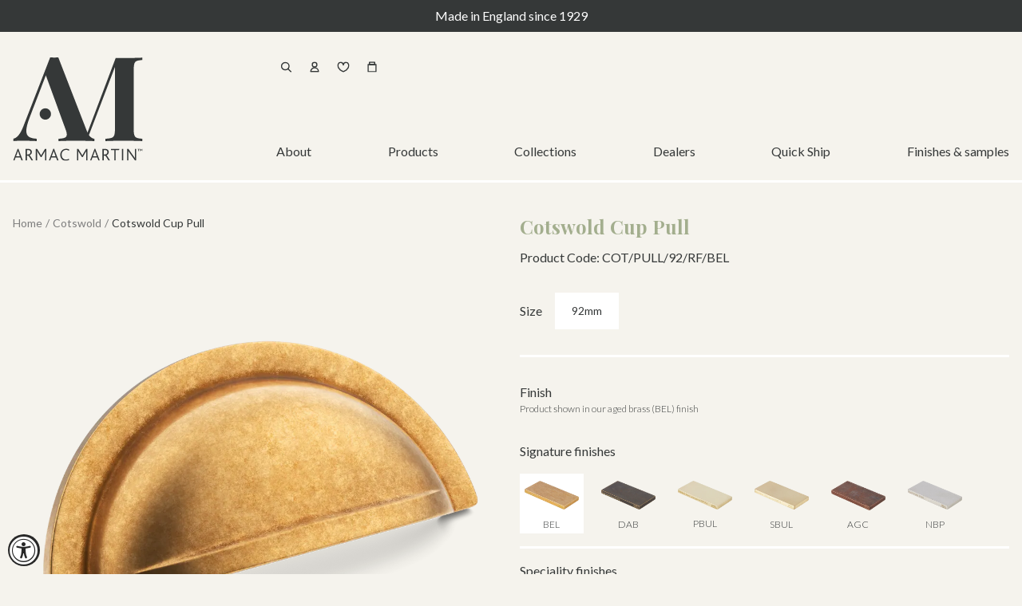

--- FILE ---
content_type: text/html; charset=utf-8
request_url: https://www.armacmartin.com/collections/signature/products/cotswold-cup-pull
body_size: 50404
content:















<!--
  ..___                             ___  ___           _   _
  / _ \                            |  \/  |          | | (_)
  / /_\ \_ __ _ __ ___   __ _  ___  | .  . | __ _ _ __| |_ _ _ __
  |  _  | '__| '_ ` _ \ / _` |/ __| | |\/| |/ _` | '__| __| | '_ \
  | | | | |  | | | | | | (_| | (__  | |  | | (_| | |  | |_| | | | |
  \_| |_/_|  |_| |_| |_|\__,_|\___| \_|  |_/\__,_|_|   \__|_|_| |_|

  _   _  _____
  | | | |/ __  \
  | | | |`' / /'
  | | | |  / /
  \ \_/ /./ /___
  \___/ \_____/

  Template: product
  Market: us
-->

<!doctype html>
<html lang="en" class="no-js">
  <head>
    <title>Cotswold Solid Brass Drawer Pull | Armac Martin</title>

    
    <meta charset="utf-8">
    <meta http-equiv="X-UA-Compatible" content="IE=edge">
    <meta name="viewport" content="width=device-width, initial-scale=1">
    <meta name="theme-color" content="">
    
      <meta name="description" content="Inspired by the beauty of the Cotswolds, this solid brass drawer pull is perfect for New England style kitchens.">
    
    

<meta property="og:site_name" content="Armac Martin US">
<meta property="og:url" content="https://www.armacmartin.com/products/cotswold-cup-pull">
<meta property="og:title" content="Cotswold Solid Brass Drawer Pull | Armac Martin">
<meta property="og:type" content="product">
<meta property="og:description" content="Inspired by the beauty of the Cotswolds, this solid brass drawer pull is perfect for New England style kitchens."><link rel="apple-touch-icon" sizes="180x180" href="//www.armacmartin.com/cdn/shop/files/favicon.svg?crop=center&height=180&v=1709051260&width=180">
  <link rel="icon" type="image/png" sizes="32x32" href="//www.armacmartin.com/cdn/shop/files/favicon.svg?crop=center&height=32&v=1709051260&width=32">
  <link rel="icon" type="image/png" sizes="16x16" href="//www.armacmartin.com/cdn/shop/files/favicon.svg?crop=center&height=16&v=1709051260&width=16"><link rel="canonical" href="https://www.armacmartin.com/products/cotswold-cup-pull">
<link rel="manifest" href="//www.armacmartin.com/cdn/shop/t/95/assets/manifest.json?v=47057213144060739901760025194">
<link rel="mask-icon" href="//www.armacmartin.com/cdn/shop/t/95/assets/safari-pinned-tab-new.svg?v=51393511981197549681760025195">
<meta name="theme-color" content="#ffffff"><meta property="og:image" content="http://www.armacmartin.com/cdn/shop/files/COT_PULL_92_RF_BEL.webp?v=1738771019">
  <meta property="og:image:secure_url" content="https://www.armacmartin.com/cdn/shop/files/COT_PULL_92_RF_BEL.webp?v=1738771019">
  <meta property="og:image:width" content="2000">
  <meta property="og:image:height" content="2000"><meta property="og:price:amount" content="82.30">
  <meta property="og:price:currency" content="USD"><meta name="twitter:card" content="summary_large_image">
<meta name="twitter:title" content="Cotswold Solid Brass Drawer Pull | Armac Martin">
<meta name="twitter:description" content="Inspired by the beauty of the Cotswolds, this solid brass drawer pull is perfect for New England style kitchens.">



  
  <meta name="google-site-verification" content="sYzWCDdFiFntYxk1s-g9n43owt5T2GkHaIWKrd7TkPg">


    

    
    <link
      rel="preconnect"
      href="https://cdn.shopify.com"
      crossorigin
    >
    
      <link
        rel="preconnect"
        href="https://fonts.shopifycdn.com"
        crossorigin
      >
    
    

    
    <script src="//www.armacmartin.com/cdn/shop/t/95/assets/v2-global.js?v=152640911382579001361765389465" defer></script>
    <script src="//www.armacmartin.com/cdn/shop/t/95/assets/v2-cart-upsell.js?v=48700031843357638701760025193" defer></script>
    

    
    <style data-shopify>
  *,::after,::before{box-sizing:border-box}::after,::before{text-decoration:inherit;vertical-align:inherit}html{cursor:default;line-height:1.5;-moz-tab-size:4;tab-size:4;-webkit-tap-highlight-color:transparent;-ms-text-size-adjust:100%;-webkit-text-size-adjust:100%;word-break:break-word}body{margin:0}h1{font-size:2em;margin:.67em 0}dl dl,dl ol,dl ul,ol dl,ul dl{margin:0}ol ol,ol ul,ul ol,ul ul{margin:0}hr{height:0;overflow:visible}main{display:block}nav ol,nav ul{list-style:none;padding:0}pre{font-family:monospace,monospace;font-size:1em}a{background-color:transparent}abbr[title]{text-decoration:underline;text-decoration:underline dotted}b,strong{font-weight:bolder}code,kbd,samp{font-family:monospace,monospace;font-size:1em}small{font-size:80%}audio,canvas,iframe,img,svg,video{vertical-align:middle}audio,video{display:inline-block}audio:not([controls]){display:none;height:0}iframe{border-style:none}img{border-style:none}svg:not([fill]){fill:currentColor}svg:not(:root){overflow:hidden}table{border-collapse:collapse}button,input,select{margin:0;line-height:inherit;}button{overflow:visible;text-transform:none}[type=button],[type=reset],[type=submit],button{-webkit-appearance:button}fieldset{border:1px solid #a0a0a0;padding:.35em .75em .625em}input{overflow:visible}legend{color:inherit;display:table;max-width:100%;white-space:normal}progress{display:inline-block;vertical-align:baseline}select{text-transform:none}textarea{margin:0;overflow:auto;resize:vertical}[type=checkbox],[type=radio]{padding:0}[type=search]{-webkit-appearance:textfield;outline-offset:-2px}::-webkit-inner-spin-button,::-webkit-outer-spin-button{height:auto}::-webkit-input-placeholder{color:inherit;opacity:.54}::-webkit-search-decoration{-webkit-appearance:none}::-webkit-file-upload-button{-webkit-appearance:button;font:inherit}::-moz-focus-inner{border-style:none;padding:0}:-moz-focusring{outline:1px dotted ButtonText}:-moz-ui-invalid{box-shadow:none}details{display:block}dialog{background-color:#fff;border:solid;color:#000;display:block;height:-moz-fit-content;height:-webkit-fit-content;height:fit-content;left:0;margin:auto;padding:1em;position:absolute;right:0;width:-moz-fit-content;width:-webkit-fit-content;width:fit-content}dialog:not([open]){display:none}summary{display:list-item}canvas{display:inline-block}template{display:none}[tabindex],a,area,button,input,label,select,summary,textarea{-ms-touch-action:manipulation;touch-action:manipulation}[hidden]{display:none}[aria-busy=true]{cursor:progress}[aria-controls]{cursor:pointer}[aria-disabled=true],[disabled]{cursor:not-allowed}[aria-hidden=false][hidden]{display:initial}[aria-hidden=false][hidden]:not(:focus){clip:rect(0,0,0,0);position:absolute}
</style>
<style data-shopify>
  @font-face {
  font-family: Lato;
  font-weight: 400;
  font-style: normal;
  font-display: swap;
  src: url("//www.armacmartin.com/cdn/fonts/lato/lato_n4.c3b93d431f0091c8be23185e15c9d1fee1e971c5.woff2") format("woff2"),
       url("//www.armacmartin.com/cdn/fonts/lato/lato_n4.d5c00c781efb195594fd2fd4ad04f7882949e327.woff") format("woff");
}

  @font-face {
  font-family: Lato;
  font-weight: 300;
  font-style: normal;
  font-display: swap;
  src: url("//www.armacmartin.com/cdn/fonts/lato/lato_n3.a7080ececf6191f1dd5b0cb021691ca9b855c876.woff2") format("woff2"),
       url("//www.armacmartin.com/cdn/fonts/lato/lato_n3.61e34b2ff7341f66543eb08e8c47eef9e1cde558.woff") format("woff");
}

  @font-face {
  font-family: Lato;
  font-weight: 700;
  font-style: normal;
  font-display: swap;
  src: url("//www.armacmartin.com/cdn/fonts/lato/lato_n7.900f219bc7337bc57a7a2151983f0a4a4d9d5dcf.woff2") format("woff2"),
       url("//www.armacmartin.com/cdn/fonts/lato/lato_n7.a55c60751adcc35be7c4f8a0313f9698598612ee.woff") format("woff");
}

  @font-face {
  font-family: "Playfair Display";
  font-weight: 400;
  font-style: normal;
  font-display: swap;
  src: url("//www.armacmartin.com/cdn/fonts/playfair_display/playfairdisplay_n4.9980f3e16959dc89137cc1369bfc3ae98af1deb9.woff2") format("woff2"),
       url("//www.armacmartin.com/cdn/fonts/playfair_display/playfairdisplay_n4.c562b7c8e5637886a811d2a017f9e023166064ee.woff") format("woff");
}

  @font-face {
  font-family: "Playfair Display";
  font-weight: 400;
  font-style: italic;
  font-display: swap;
  src: url("//www.armacmartin.com/cdn/fonts/playfair_display/playfairdisplay_i4.804ea8da9192aaed0368534aa085b3c1f3411619.woff2") format("woff2"),
       url("//www.armacmartin.com/cdn/fonts/playfair_display/playfairdisplay_i4.5538cb7a825d13d8a2333cd8a94065a93a95c710.woff") format("woff");
}

  @font-face {
  font-family: "Playfair Display";
  font-weight: 700;
  font-style: normal;
  font-display: swap;
  src: url("//www.armacmartin.com/cdn/fonts/playfair_display/playfairdisplay_n7.592b3435e0fff3f50b26d410c73ae7ec893f6910.woff2") format("woff2"),
       url("//www.armacmartin.com/cdn/fonts/playfair_display/playfairdisplay_n7.998b1417dec711058cce2abb61a0b8c59066498f.woff") format("woff");
}

  @font-face {
  font-family: "Playfair Display";
  font-weight: 700;
  font-style: italic;
  font-display: swap;
  src: url("//www.armacmartin.com/cdn/fonts/playfair_display/playfairdisplay_i7.ba833b400bcd9c858b439c75a4a7c6eddc4c7de0.woff2") format("woff2"),
       url("//www.armacmartin.com/cdn/fonts/playfair_display/playfairdisplay_i7.4872c65919810cd2f622f4ba52cd2e9e595f11d5.woff") format("woff");
}


  :root {
    --font-sans: Lato, -apple-system, BlinkMacSystemFont, "Segoe UI", Roboto, Helvetica, Arial, sans-serif, "Apple Color Emoji", "Segoe UI Emoji", "Segoe UI Symbol";
    --font-serif: "Playfair Display", serif;

    /* Rebrand */
    --armac-black: #353838;
    --armac-white: #f5f3ed;
    --armac-dark-black: #000;
    --armac-pure-white: #fff;
    --armac-off-white: #efecea;
    --armac-signature: #a3ae8e;
    --armac-speciality: #3a5943;
    --armac-luxe: #1c321e;
    --armac-navy: #222742;
    --armac-accent: #ed6b06;
    --armac-rebrand-grey: #d9d9d9;
    --armac-rebrand-light-grey: #B9B2B7;

    /* Old */
    --armac-grey: #7e7e7e;
    --armac-dark-grey: #8c8e90;
    --armac-mid-grey: #4f4f4f;
    --armac-light-grey: #ebebeb;
    --armac-very-light-grey: #f9f9f9;
    --armac-gold: #cd9e0c;
    --armac-yellow: #fff5ad;
    --armac-error: #ba3333;
    --armac-navy: #1f3044;

    --swiper-theme-color: var(--armac-black) !important;
    --swiper-navigation-size: clamp(2.4rem, 3vw, 3.2rem) !important;
    --swiper-navigation-color: var(--armac-dark-grey);

    --page-width: 132rem;
    --gutter: 5.6rem;
    --spacer: 1.6rem;
    --header-height: 16.9rem;
    --announcements-height: 4rem;
  }

  @media (min-width: 640px) {
    :root {
      --gutter: 7.6rem;
    }
  }

  
</style>
<style data-shopify>
  /* ============================================================
     General Stuff
  === */

  *,
  ::after,
  ::before {
    line-height: inherit;
  }

  html {
    font-size: 10px;
    /* visibility: hidden; */
    /* opacity: 0; */
    transition: 350ms ease opacity;
    -webkit-font-smoothing: antialiased;
    -moz-osx-font-smoothing: grayscale;
    padding-bottom: 0 !important;
    overflow-x: clip;
  }

  body {
    font-size: 1rem;
    font-family: var(--font-sans);
    color: var(--armac-black);
    background-color: var(--armac-white);
    -webkit-font-smoothing: antialiased;
    -moz-osx-font-smoothing: grayscale;
    scrollbar-face-color: rgba(40, 40, 40, 1);
    scrollbar-track-color: rgba(0, 0, 0, 0.2);
  }

  ::-webkit-scrollbar {
    width: 10px;
    height: 10px;
  }

  ::-webkit-scrollbar-thumb {
    background: rgba(40, 40, 40, 1);
    border-radius: 0;
  }

  ::-webkit-scrollbar-track {
    background: rgba(1, 1, 1, 0.2);
  }

  a {
    color: inherit;
    text-decoration: none;
    transition: 500ms ease color;
  }

  b,
  strong {
    font-weight: bold;
  }

  @media not all and (min-resolution: 0.001dpcm) {
    input {
      border-radius: 0;
    }
  }

  select,
  .select {
    outline: none;
    display: grid;
    grid-template-areas: 'select';
    align-items: center;
    cursor: pointer;
    appearance: none;
  }

  select,
  .select::after {
    grid-area: select;
  }

  .select::after {
    content: '';
    width: 1em;
    height: 0.5em;
    margin-right: calc(var(--spacer) / 1.25);
    background-color: var(--armac-grey);
    clip-path: polygon(100% 0%, 0 0%, 50% 100%);
    justify-self: end;
    pointer-events: none;
  }

  [x-cloak] {
    /* display: none !important; */
    opacity: 0 !important;
  }

  /* ============================================================
     Overrides
  === */

  .swiper-pagination {
    display: flex;
    align-items: center;
    justify-content: center;
    position: relative !important;
    bottom: -1.6rem !important;
  }

  .swiper-pagination .swiper-pagination-bullet {
    --swiper-pagination-bullet-horizontal-gap: 0;

    opacity: 1;
    background-color: var(--armac-pure-white);
    height: 0.3rem;
    width: 10%;
    max-width: 5rem;
    border-radius: 0;
  }

  .swiper-pagination .swiper-pagination-bullet.swiper-pagination-bullet-active {
    background-color: var(--armac-black);
  }

  .swiper .swiper-button-next,
  .swiper .swiper-button-prev {
    width: 3rem;
    height: 3rem;
  }

  .swiper .swiper-button-next svg,
  .swiper .swiper-button-prev svg {
    width: 100%;
    height: 100%;
  }

  .swiper .swiper-button-next {
    right: 5%;
  }

  .swiper .swiper-button-prev {
    left: 5%;
  }

  #ot-sdk-btn-floating,
  #onetrust-pc-sdk .ot-pc-footer-logo {
    display: none !important;
  }

  #onetrust-consent-sdk #onetrust-accept-btn-handler,
  #onetrust-banner-sdk #onetrust-reject-all-handler {
    background-color: var(--armac-black) !important;
    border: 0 !important;
  }

  #onetrust-consent-sdk #onetrust-pc-btn-handler,
  #onetrust-consent-sdk #onetrust-pc-btn-handler.cookie-setting-link {
    border: 1px solid var(--armac-black) !important;
    color: var(--armac-black) !important;
  }

  #onetrust-button-group button {
    margin-bottom: 0 !important;
  }

  #onetrust-banner-sdk #onetrust-button-group-parent {
    padding-bottom: 0 !important;
  }

  #onetrust-policy {
    margin-top: 0 !important;
  }

  .ot-sdk-row {
    padding: 30px 0 !important;
  }

  /* ============================================================
     Helpers
  === */

  .container {
    width: 100%;
    max-width: var(--page-width);
    margin: 0 auto;
    padding: 0 var(--spacer);
  }

  .container--clamp {
    width: 100%;
    max-width: 80rem;
  }

  .container--full-width {
    max-width: none;
  }

  .bg-image {
    position: absolute;
    z-index: 0;
    top: 0;
    left: 0;
    width: 100%;
    height: 100%;
  }

  .bg-image img {
    width: 100%;
    height: 100%;
    object-fit: cover;
  }

  .hidden {
    opacity: 0;
  }

  .visually-hidden {
    border: 0;
    clip: rect(0 0 0 0);
    height: 1px;
    margin: -1px;
    overflow: hidden;
    padding: 0;
    position: absolute;
    width: 1px;
    white-space: nowrap;
  }

  .disable-scroll {
    overflow: hidden;
    margin-right: 15px;
  }

  @media (max-width: 639px) {
    .disable-scroll-mobile {
      overflow: hidden;
      margin-right: 15px;
    }
  }

  .disabled {
    pointer-events: none;
  }

  /* ============================================================
     Blocks and Stacking
  === */

  .header-overlay .blocks {
    top: 0;
    margin-bottom: 0;
  }

  .blocks {
    display: flex;
    flex-direction: column;
    gap: var(--gutter);
    top: var(--header-height);
    margin-bottom: var(--header-height);
    position: relative;
  }

  .blocks > *:empty {
    margin-top: calc(var(--gutter) * -1);
  }

  .blocks > *:first-child .animated-in {
    transform: translate(0, 0) !important;
    opacity: 1 !important;
    visibility: inherit !important;
  }

  @supports not (aspect-ratio: 1 / 1) {
    .blocks > * {
      margin-bottom: var(--gutter);
    }

    .blocks > *:last-child {
      margin-bottom: 0;
    }
  }

  .blocks > *:first-child:not(.hero) .generic-copy,
  .blocks > *:first-child .wishlist-page {
    margin-top: var(--gutter);
  }

  .blocks > *:last-child:not(.full-width) {
    margin-bottom: var(--gutter);
  }

  #shopify-section-v2-header ~ .blocks section:nth-of-type(1) .image-banner,
  #shopify-section-v2-header ~ .blocks section:nth-of-type(1) .video {
    height: 90vh;
    max-height: unset;
  }

  #shopify-section-v2-header ~ .blocks section:nth-of-type(1) .image-banner .container,
  #shopify-section-v2-header ~ .blocks section:nth-of-type(1) .video .container {
    padding-top: var(--header-height);
  }

  .blocks .image-banner + .media-with-section {
    margin-top: calc(var(--gutter) * -1);
  }

  .blocks > * {
    scroll-margin-top: var(--header-height);
  }

  /* ============================================================
     Text / Flex Alignment
  === */

  .left {
    text-align: left;
  }

  .center {
    text-align: center;
  }

  .right {
    text-align: right;
  }

  .flex {
    display: flex;
    flex-direction: column;
    height: 100%;
    width: 100%;
    align-items: center;
    text-align: center;
  }

  .flex__left {
    align-items: flex-start;
    text-align: left;
    padding-left: var(--spacer);
  }

  .flex__center {
    align-items: center;
    text-align: center;
  }

  .flex__right {
    align-items: flex-end;
    text-align: right;
    padding-right: var(--spacer);
  }

  .flex__top {
    justify-content: flex-start;
    padding-top: calc(var(--spacer) * 2);
  }

  @media (min-width: 640px) {
    .flex__top {
      padding-top: calc(var(--spacer) * 3);
    }
  }

  .flex__middle {
    justify-content: center;
    padding-top: calc(var(--spacer) * 2);
    padding-bottom: calc(var(--spacer) * 2);
  }

  @media (min-width: 640px) {
    .flex__middle {
      padding-top: calc(var(--spacer) * 3);
      padding-bottom: calc(var(--spacer) * 3);
    }
  }

  .flex__bottom {
    justify-content: flex-end;
    padding-bottom: calc(var(--spacer) * 2);
  }

  @media (min-width: 640px) {
    .flex__middle {
      padding-bottom: calc(var(--spacer) * 3);
    }
  }

  /* ============================================================
  No JS
  === */

  .no-js .main-product__purchasing__sizes,
  .no-js .main-product__purchasing__finishes,
  .no-js .quantity__controls--decrease,
  .no-js .quantity__controls--increase,
  .no-js .spinner {
    display: none;
  }

  /* ============================================================
       Page transitions
    === */
  .transition-fade {
    transition: 0.2s;
    opacity: 1;
  }

  html.is-animating .transition-fade {
    opacity: 0;
  }

  /* ============================================================
     Hide elements in restricted regions
  === */
  .geo-restricted .boost-pfs-filter-option-price-£,
  .geo-restricted .boost-pfs-filter-product-item-price {
    display: none;
  }
</style>
<style data-shopify>
  /* ============================================================
     Headers
  === */

  .typography__header-larger {
    color: lime !important;
    font-family: var(--font-serif);
    font-weight: 700;
    font-size: clamp(2.8rem, 3vw, 4rem);
    line-height: clamp(3.6rem, 3vw, 4.8rem);
    margin: 0;
    letter-spacing: 0.4px;
  }

  .typography__header-large {
    color: lime !important;
    font-family: var(--font-serif);
    font-weight: 700;
    font-size: clamp(2.4rem, 3vw, 3.2rem);
    line-height: clamp(3rem, 3vw, 4rem);
    margin: 0;
    letter-spacing: 0.64px;
  }

  .typography__header {
    color: lime !important;
    font-family: var(--font-serif);
    font-weight: 700;
    font-size: clamp(2.4rem, 3vw, 2.8rem);
    line-height: clamp(3rem, 3vw, 3.6rem);
    margin: 0;
  }

  .typography__header-medium {
    color: lime !important;
    font-family: var(--font-serif);
    font-weight: 700;
    font-size: 3.2rem;
    line-height: 4rem;
    margin: 0;
  }

  .typography__header-small {
    color: lime !important;
    font-family: var(--font-serif);
    font-weight: 700;
    font-size: clamp(2.4rem, 3vw, 2.8rem);
    line-height: clamp(3rem, 3vw, 3.6rem);
    margin: 0;
    letter-spacing: 0.56px;
  }

  .typography__header-smaller {
    color: lime !important;
    font-family: var(--font-serif);
    font-weight: 700;
    font-size: clamp(1.6rem, 3vw, 2.4rem);
    line-height: clamp(2.4rem, 3vw, 3.2rem);
    margin: 0;
    letter-spacing: 0.56px;
  }

  /* ============================================================
     Labels
  === */

  .typography__label-largest {
    color: lime !important;
    font-family: var(--font-serif);
    font-weight: 700;
    font-size: clamp(1.8rem, 3vw, 2.4rem);
    line-height: clamp(2.4rem, 3vw, 2.6rem);
    letter-spacing: 0.24px;
    margin: 0;
  }

  .typography__label-larger {
    color: lime !important;
    font-family: var(--font-sans);
    font-weight: 300;
    font-size: clamp(1.6rem, 3vw, 1.8rem);
    line-height: clamp(2.4rem, 3vw, 2.6rem);
    letter-spacing: 0.9px;
    margin: 0;
  }

  .typography__label-large {
    color: lime !important;
    font-family: var(--font-sans);
    font-weight: 400;
    font-size: clamp(1.4rem, 3vw, 1.6rem);
    line-height: clamp(2.2rem, 3vw, 2.4rem);
    letter-spacing: 0.8px;
    margin: 0;
  }

  .typography__label {
    color: lime !important;
    font-family: var(--font-sans);
    font-weight: 400;
    font-size: 1.4rem;
    line-height: 2.2rem;
    letter-spacing: 0.7px;
    margin: 0;
  }

  .typography__label-bold {
    color: lime !important;
    font-family: var(--font-sans);
    font-weight: 700;
    font-size: 1.4rem;
    line-height: 2.2rem;
    letter-spacing: 0.7px;
    margin: 0;
  }

  .typography__label-small {
    color: lime !important;
    font-family: var(--font-serif);
    font-weight: 700;
    font-size: 1.4rem;
    line-height: 2rem;
    letter-spacing: 0.28px;
    margin: 0;
  }

  .typography__label-smaller {
    color: lime !important;
    font-family: var(--font-sans);
    font-weight: 400;
    font-size: 1.2rem;
    line-height: 1.6rem;
    letter-spacing: 0.48px;
    margin: 0;
  }

  /* ============================================================
     Copy
  === */

  .typography__copy-larger-bold {
    color: lime !important;
    font-family: var(--font-sans);
    font-weight: 700;
    font-size: clamp(2rem, 3vw, 2.6rem);
    line-height: clamp(2.8rem, 3vw, 3.2rem);
    letter-spacing: 2.6px;
    margin: 0;
  }

  .typography__copy-larger {
    color: lime !important;
    font-family: var(--font-sans);
    font-weight: 400;
    font-size: clamp(2rem, 3vw, 2.6rem);
    line-height: clamp(2.8rem, 3vw, 3.2rem);
    letter-spacing: 1.3px;
    margin: 0;
  }

  .typography__copy-large-bold {
    color: lime !important;
    font-family: var(--font-sans);
    font-weight: 700;
    font-size: clamp(1.6rem, 3vw, 1.8rem);
    line-height: clamp(2.4rem, 3vw, 2.6rem);
    letter-spacing: 2.7px;
    margin: 0;
  }

  .typography__copy-large {
    color: lime !important;
    font-family: var(--font-sans);
    font-weight: 300;
    font-size: clamp(1.6rem, 3vw, 1.8rem);
    line-height: clamp(2.4rem, 3vw, 2.6rem);
    letter-spacing: 0.08em;
    margin: 0;
  }

  .typography__copy-bold {
    color: lime !important;
    font-family: var(--font-serif);
    font-weight: 700;
    font-size: clamp(1.4rem, 3vw, 1.6rem);
    line-height: clamp(2.2rem, 3vw, 2.4rem);
    letter-spacing: 0.8px;
    margin: 0;
  }

  .typography__copy {
    color: lime !important;
    font-family: var(--font-sans);
    font-weight: 400;
    font-size: clamp(1.4rem, 3vw, 1.6rem);
    line-height: clamp(2.2rem, 3vw, 2.4rem);
    letter-spacing: 0.08em;
    margin: 0;
  }

  .typography__copy-medium {
    color: lime !important;
    font-family: var(--font-sans);
    font-weight: 400;
    font-size: 1.6rem;
    line-height: 2.4rem;
    margin: 0;
  }

  .typography__copy-small-bold {
    color: lime !important;
    font-family: var(--font-sans);
    font-weight: 700;
    font-size: 1.6rem;
    line-height: 2.2rem;
    margin: 0;
  }

  .typography__copy-small {
    color: lime !important;
    font-family: var(--font-sans);
    font-weight: 300;
    font-size: 1.6rem;
    line-height: 2.4rem;
    margin: 0;
  }

  .typography__copy-smaller {
    color: lime !important;
    font-family: var(--font-sans);
    font-weight: 300;
    font-size: 1.2rem;
    line-height: 1.8rem;
    letter-spacing: 0.36px;
    margin: 0;
  }

  .typography__copy-tiny {
    color: lime !important;
    font-family: var(--font-sans);
    font-weight: 400;
    font-size: 1.1rem;
    line-height: 1.4rem;
    letter-spacing: 1.2px;
    margin: 0;
  }
</style>
<style data-shopify>
  .header-lg-bold {
    margin: 0;
    padding: 0;
    font-family: var(--font-serif);
    font-size: 3.4rem;
    line-height: 3.4rem;
    font-weight: 700;
    font-style: normal;
  }

  @media (min-width: 768px) {
    .header-lg-bold {
      font-size: 4.2rem;
      line-height: 4.2rem;
    }
  }

  .header-lg-bold-italic {
    margin: 0;
    padding: 0;
    font-family: var(--font-serif);
    font-size: 4.2rem;
    line-height: 5.2rem;
    font-weight: 700;
    font-style: italic;
  }

  .header-bold {
    margin: 0;
    padding: 0;
    font-family: var(--font-serif);
    font-size: 2.4rem;
    line-height: 3.2rem;
    font-weight: 700;
    font-style: normal;
  }

  @media (min-width: 768px) {
    .header-bold {
      font-size: 3.4rem;
      line-height: 4.4rem;
    }
  }

  .header-bold-italic {
    margin: 0;
    padding: 0;
    font-family: var(--font-serif);
    font-size: 3.4rem;
    line-height: 4.4rem;
    font-weight: 700;
    font-style: italic;
  }

  .header-sm-bold {
    margin: 0;
    padding: 0;
    font-family: var(--font-serif);
    font-size: 2.4rem;
    line-height: 3.4rem;
    font-weight: 700;
    font-style: normal;
  }

  .header-sm-bold-italic {
    margin: 0;
    padding: 0;
    font-family: var(--font-serif);
    font-size: 2.4rem;
    line-height: 3.4rem;
    font-weight: 700;
    font-style: italic;
  }

  .header-xsm-bold {
    margin: 0;
    padding: 0;
    font-family: var(--font-serif);
    font-size: 2rem;
    line-height: 2.6rem;
    font-weight: 700;
    font-style: normal;
  }

  .header-ft-bold {
    margin: 0;
    padding: 0;
    font-family: var(--font-serif);
    font-size: 1.8rem;
    line-height: 2.8rem;
    font-weight: 700;
    font-style: normal;
  }

  .copy-xxl-medium {
    margin: 0;
    padding: 0;
    font-family: var(--font-sans);
    font-size: 2.6rem;
    line-height: 3.2rem;
    font-weight: 500;
    font-style: normal;
  }

  .copy-xl-bold {
    margin: 0;
    padding: 0;
    font-family: var(--font-sans);
    font-size: 1.8rem;
    line-height: 2.6rem;
    font-weight: 600;
    font-style: normal;
  }

  .copy-xl-medium {
    margin: 0;
    padding: 0;
    font-family: var(--font-sans);
    font-size: 1.8rem;
    line-height: 2.6rem;
    font-weight: 500;
    font-style: normal;
  }

  .copy-medium {
    margin: 0;
    padding: 0;
    font-family: var(--font-sans);
    font-size: 1.6rem;
    line-height: 2.4rem;
    font-weight: 500;
    font-style: normal;
  }

  .copy-sm-medium {
    margin: 0;
    padding: 0;
    font-family: var(--font-sans);
    font-size: 1.4rem;
    line-height: 2.2rem;
    font-weight: 500;
    font-style: normal;
  }

  .copy-xl-light {
    margin: 0;
    padding: 0;
    font-family: var(--font-sans);
    font-size: 1.8rem;
    line-height: 2.6rem;
    font-weight: 300;
    font-style: normal;
  }

  .copy-light {
    margin: 0;
    padding: 0;
    font-family: var(--font-sans);
    font-size: 1.6rem;
    line-height: 2.4rem;
    font-weight: 300;
    font-style: normal;
  }

  .copy-sm-light {
    margin: 0;
    padding: 0;
    font-family: var(--font-sans);
    font-size: 1.4rem;
    line-height: 2.2rem;
    font-weight: 300;
    font-style: normal;
  }

  .copy-xsm-light {
    margin: 0;
    padding: 0;
    font-family: var(--font-sans);
    font-size: 1.2rem;
    line-height: 1.8rem;
    font-weight: 300;
    font-style: normal;
  }

  .copy-xsm-medium {
    margin: 0;
    padding: 0;
    font-family: var(--font-sans);
    font-size: 1.2rem;
    line-height: 1.8rem;
    font-weight: 500;
    font-style: normal;
  }

  .navigation-light {
    margin: 0;
    padding: 0;
    font-family: var(--font-sans);
    font-size: 1.4rem;
    line-height: 2.4rem;
    font-weight: 300;
    font-style: normal;
  }

  .navigation-footer {
    margin: 0;
    padding: 0;
    font-family: var(--font-sans);
    font-size: 1.4rem;
    line-height: 2.4rem;
    font-weight: 300;
    font-style: normal;
  }

  /* debugging */
  .header-lg-bold-largest *,
  .header-lg-bold-larger *,
  .header-lg-bold-tiny *,
  .header-lg-bold-bold *,
  .header-lg-bold-large *,
  .header-lg-bold-smaller *,
  .header-lg-bold-smallest *,
  .header-lg-bold-small *,
  .header-lg-bold-largest,
  .header-lg-bold-larger,
  .header-lg-bold-tiny,
  .header-lg-bold-bold,
  .header-lg-bold-large,
  .header-lg-bold-smaller,
  .header-lg-bold-smallest,
  .header-lg-bold-small {
    color: red !important;
  }

  .header-lg-bold-italic-largest *,
  .header-lg-bold-italic-larger *,
  .header-lg-bold-italic-tiny *,
  .header-lg-bold-italic-bold *,
  .header-lg-bold-italic-large *,
  .header-lg-bold-italic-smaller *,
  .header-lg-bold-italic-smallest *,
  .header-lg-bold-italic-small *,
  .header-lg-bold-italic-largest,
  .header-lg-bold-italic-larger,
  .header-lg-bold-italic-tiny,
  .header-lg-bold-italic-bold,
  .header-lg-bold-italic-large,
  .header-lg-bold-italic-smaller,
  .header-lg-bold-italic-smallest,
  .header-lg-bold-italic-small {
    color: red !important;
  }

  .header-bold-largest *,
  .header-bold-larger *,
  .header-bold-tiny *,
  .header-bold-bold *,
  .header-bold-large *,
  .header-bold-smaller *,
  .header-bold-smallest *,
  .header-bold-small *,
  .header-bold-largest,
  .header-bold-larger,
  .header-bold-tiny,
  .header-bold-bold,
  .header-bold-large,
  .header-bold-smaller,
  .header-bold-smallest,
  .header-bold-small {
    color: red !important;
  }

  .header-bold-italic-largest *,
  .header-bold-italic-larger *,
  .header-bold-italic-tiny *,
  .header-bold-italic-bold *,
  .header-bold-italic-large *,
  .header-bold-italic-smaller *,
  .header-bold-italic-smallest *,
  .header-bold-italic-small *,
  .header-bold-italic-largest,
  .header-bold-italic-larger,
  .header-bold-italic-tiny,
  .header-bold-italic-bold,
  .header-bold-italic-large,
  .header-bold-italic-smaller,
  .header-bold-italic-smallest,
  .header-bold-italic-small {
    color: red !important;
  }

  .header-sm-bold-largest *,
  .header-sm-bold-larger *,
  .header-sm-bold-tiny *,
  .header-sm-bold-bold *,
  .header-sm-bold-large *,
  .header-sm-bold-smaller *,
  .header-sm-bold-smallest *,
  .header-sm-bold-small *,
  .header-sm-bold-largest,
  .header-sm-bold-larger,
  .header-sm-bold-tiny,
  .header-sm-bold-bold,
  .header-sm-bold-large,
  .header-sm-bold-smaller,
  .header-sm-bold-smallest,
  .header-sm-bold-small {
    color: red !important;
  }

  .header-sm-bold-italic-largest *,
  .header-sm-bold-italic-larger *,
  .header-sm-bold-italic-tiny *,
  .header-sm-bold-italic-bold *,
  .header-sm-bold-italic-large *,
  .header-sm-bold-italic-smaller *,
  .header-sm-bold-italic-smallest *,
  .header-sm-bold-italic-small *,
  .header-sm-bold-italic-largest,
  .header-sm-bold-italic-larger,
  .header-sm-bold-italic-tiny,
  .header-sm-bold-italic-bold,
  .header-sm-bold-italic-large,
  .header-sm-bold-italic-smaller,
  .header-sm-bold-italic-smallest,
  .header-sm-bold-italic-small {
    color: red !important;
  }

  .header-xsm-bold-largest *,
  .header-xsm-bold-larger *,
  .header-xsm-bold-tiny *,
  .header-xsm-bold-bold *,
  .header-xsm-bold-large *,
  .header-xsm-bold-smaller *,
  .header-xsm-bold-smallest *,
  .header-xsm-bold-small *,
  .header-xsm-bold-largest,
  .header-xsm-bold-larger,
  .header-xsm-bold-tiny,
  .header-xsm-bold-bold,
  .header-xsm-bold-large,
  .header-xsm-bold-smaller,
  .header-xsm-bold-smallest,
  .header-xsm-bold-small {
    color: red !important;
  }

  .header-ft-bold-largest *,
  .header-ft-bold-larger *,
  .header-ft-bold-tiny *,
  .header-ft-bold-bold *,
  .header-ft-bold-large *,
  .header-ft-bold-smaller *,
  .header-ft-bold-smallest *,
  .header-ft-bold-small *,
  .header-ft-bold-largest,
  .header-ft-bold-larger,
  .header-ft-bold-tiny,
  .header-ft-bold-bold,
  .header-ft-bold-large,
  .header-ft-bold-smaller,
  .header-ft-bold-smallest,
  .header-ft-bold-small {
    color: red !important;
  }

  .copy-xxl-medium-largest *,
  .copy-xxl-medium-larger *,
  .copy-xxl-medium-tiny *,
  .copy-xxl-medium-bold *,
  .copy-xxl-medium-large *,
  .copy-xxl-medium-smaller *,
  .copy-xxl-medium-smallest *,
  .copy-xxl-medium-small *,
  .copy-xxl-medium-largest,
  .copy-xxl-medium-larger,
  .copy-xxl-medium-tiny,
  .copy-xxl-medium-bold,
  .copy-xxl-medium-large,
  .copy-xxl-medium-smaller,
  .copy-xxl-medium-smallest,
  .copy-xxl-medium-small {
    color: red !important;
  }

  .copy-xl-medium-largest *,
  .copy-xl-medium-larger *,
  .copy-xl-medium-tiny *,
  .copy-xl-medium-bold *,
  .copy-xl-medium-large *,
  .copy-xl-medium-smaller *,
  .copy-xl-medium-smallest *,
  .copy-xl-medium-small *,
  .copy-xl-medium-largest,
  .copy-xl-medium-larger,
  .copy-xl-medium-tiny,
  .copy-xl-medium-bold,
  .copy-xl-medium-large,
  .copy-xl-medium-smaller,
  .copy-xl-medium-smallest,
  .copy-xl-medium-small {
    color: red !important;
  }
  * .copy-medium-largest *,
  .copy-medium-larger *,
  .copy-medium-bold *,
  .copy-medium-smaller *,
  .copy-medium-smallest *,
  .copy-medium-small *,
  .copy-medium-largest,
  .copy-medium-larger,
  .copy-medium-bold,
  .copy-medium-smaller,
  .copy-medium-smallest,
  .copy-medium-small {
    color: red !important;
  }

  .copy-sm-medium-largest *,
  .copy-sm-medium-larger *,
  .copy-sm-medium-tiny *,
  .copy-sm-medium-bold *,
  .copy-sm-medium-large *,
  .copy-sm-medium-smaller *,
  .copy-sm-medium-smallest *,
  .copy-sm-medium-small *,
  .copy-sm-medium-largest,
  .copy-sm-medium-larger,
  .copy-sm-medium-tiny,
  .copy-sm-medium-bold,
  .copy-sm-medium-large,
  .copy-sm-medium-smaller,
  .copy-sm-medium-smallest,
  .copy-sm-medium-small {
    color: red !important;
  }

  .copy-xl-light-largest *,
  .copy-xl-light-larger *,
  .copy-xl-light-tiny *,
  .copy-xl-light-bold *,
  .copy-xl-light-large *,
  .copy-xl-light-smaller *,
  .copy-xl-light-smallest *,
  .copy-xl-light-small *,
  .copy-xl-light-largest,
  .copy-xl-light-larger,
  .copy-xl-light-tiny,
  .copy-xl-light-bold,
  .copy-xl-light-large,
  .copy-xl-light-smaller,
  .copy-xl-light-smallest,
  .copy-xl-light-small {
    color: red !important;
  }

  .copy-light-largest *,
  .copy-light-larger *,
  .copy-light-tiny *,
  .copy-light-bold *,
  .copy-light-large *,
  .copy-light-smaller *,
  .copy-light-smallest *,
  .copy-light-small *,
  .copy-light-largest,
  .copy-light-larger,
  .copy-light-tiny,
  .copy-light-bold,
  .copy-light-large,
  .copy-light-smaller,
  .copy-light-smallest,
  .copy-light-small {
    color: red !important;
  }

  .copy-sm-light-largest *,
  .copy-sm-light-larger *,
  .copy-sm-light-tiny *,
  .copy-sm-light-bold *,
  .copy-sm-light-large *,
  .copy-sm-light-smaller *,
  .copy-sm-light-smallest *,
  .copy-sm-light-small *,
  .copy-sm-light-largest,
  .copy-sm-light-larger,
  .copy-sm-light-tiny,
  .copy-sm-light-bold,
  .copy-sm-light-large,
  .copy-sm-light-smaller,
  .copy-sm-light-smallest,
  .copy-sm-light-small {
    color: red !important;
  }

  .copy-xsm-light-largest *,
  .copy-xsm-light-larger *,
  .copy-xsm-light-tiny *,
  .copy-xsm-light-bold *,
  .copy-xsm-light-large *,
  .copy-xsm-light-smaller *,
  .copy-xsm-light-smallest *,
  .copy-xsm-light-small *,
  .copy-xsm-light-largest,
  .copy-xsm-light-larger,
  .copy-xsm-light-tiny,
  .copy-xsm-light-bold,
  .copy-xsm-light-large,
  .copy-xsm-light-smaller,
  .copy-xsm-light-smallest,
  .copy-xsm-light-small {
    color: red !important;
  }

  .navigation-light-largest *,
  .navigation-light-larger *,
  .navigation-light-tiny *,
  .navigation-light-bold *,
  .navigation-light-large *,
  .navigation-light-smaller *,
  .navigation-light-smallest *,
  .navigation-light-small *,
  .navigation-light-largest,
  .navigation-light-larger,
  .navigation-light-tiny,
  .navigation-light-bold,
  .navigation-light-large,
  .navigation-light-smaller,
  .navigation-light-smallest,
  .navigation-light-small {
    color: red !important;
  }

  .navigation-footer-largest *,
  .navigation-footer-larger *,
  .navigation-footer-tiny *,
  .navigation-footer-bold *,
  .navigation-footer-large *,
  .navigation-footer-smaller *,
  .navigation-footer-smallest *,
  .navigation-footer-small *,
  .navigation-footer-largest,
  .navigation-footer-larger,
  .navigation-footer-tiny,
  .navigation-footer-bold,
  .navigation-footer-large,
  .navigation-footer-smaller,
  .navigation-footer-smallest,
  .navigation-footer-small {
    color: red !important;
  }
</style>
<style data-shopify>
  .form__fields {
    display: grid;
    grid-template-columns: 1fr;
    gap: var(--spacer);
  }

  @media (min-width: 768px) {
    .form__fields {
      grid-template-columns: repeat(2, 1fr);
    }
  }

  @media (min-width: 768px) {
    .form__fields--fullwidth {
      grid-template-columns: 1fr;
    }
  }

  .form__fieldset {
    margin-bottom: 5rem;
    padding: 0;
    border: none;
  }

  .form__fieldset legend {
    margin-bottom: var(--spacer);
    font-family: var(--font-sans);
    font-size: 1.4rem;
    font-weight: 700;
    letter-spacing: 0.15ch;
    margin-bottom: var(--spacer);
  }

  .form__field {
    position: relative;
    margin-bottom: var(--spacer);
  }

  .form__fields:not(.form__fields--fullwidth) > .form__field {
    margin-bottom: 0;
  }

  .form__field label {
    display: none;
  }

  .form__field select,
  .form__field input:not(.form__checkbox, .form__radio),
  .form__field textarea,
  .form__field input[type='radio'] ~ span {
    width: 100%;
    height: 100%;
    padding: 1.2rem 1.6rem;
    margin: 0;
    color: var(--armac-black);
    border-radius: 0;
    border: 1px solid var(--armac-black);
    appearance: none;
    font-family: var(--font-sans);
    letter-spacing: 0.15ch;
    background: var(--armac-pure-white);
  }

  .form__field .select {
    outline: none;
    display: grid;
    grid-template-areas: 'select';
    align-items: center;
    cursor: pointer;
    appearance: none;
  }

  .form__field textarea.form__field--notes {
    height: 18rem;
  }

  .form__field input:disabled {
    opacity: 0.4;
  }

  .form__field input[type='radio'] ~ span {
    cursor: pointer;
  }

  .form__field select option:disabled,
  .form__field input::placeholder,
  .form__field textarea::placeholder {
    text-transform: capitalize;
    color: var(--armac-grey);
  }

  .form__field input[type='radio'] {
    display: none;
  }

  .form__field input[type='radio']:checked ~ span {
    border: 1px solid var(--armac-black);
  }

  .form__field p {
    color: var(--armac-grey);
    margin: 0;
  }

  .form__button--space-below {
    margin-bottom: 30px;
  }

  @media (min-width: 768px) {
    .form__field--full,
    .form__button {
      grid-column: span 2;
      text-align: center;
    }

    .form__button--center {
      max-width: 50%;
      margin: 0 auto;
    }
  }

  .form__button .button {
    width: 100%;
    height: 5rem;
  }

  .form__button .button--fluid {
    width: auto;
  }

  .form__field--checkbox {
    display: flex;
    flex-direction: column;
  }

  .form__field--checkbox .form__field__input {
    display: flex;
    gap: 1rem;
  }

  .form__field--checkbox label {
    padding-top: 0.5rem !important;
  }
  .form__field--checkbox label::before {
    top: 0.5rem !important;
  }

  .form__field--checkbox label::after {
    top: 0.5rem !important;
  }

  .form__checkbox {
    clip: rect(0 0 0 0);
    clip: rect(0, 0, 0, 0);
    height: 1px;
    margin: -1px;
    overflow: hidden;
    padding: 0;
    position: absolute;
    width: 1px;
  }

  .form__checkbox + input + label,
  .form__checkbox + label {
    color: var(--armac-grey);
    cursor: pointer;
    display: block;
    margin-bottom: 0;
    padding-left: 3rem;
    padding-top: 1.5rem;
    position: relative;
    text-align: left;
    -webkit-user-select: none;
    -moz-user-select: none;
    -ms-user-select: none;
    user-select: none;
  }

  .form__checkbox + input + label::before,
  .form__checkbox + label::before {
    background-color: var(--armac-white);
    border: 1px solid var(--armac-black);
    content: '';
    display: inline-block;
    height: 1.4rem;
    left: 0;
    position: absolute;
    top: 1.8rem;
    -webkit-transition: border 0.3s;
    -o-transition: border 0.3s;
    transition: border 0.3s;
    width: 1.4rem;
  }

  .form__checkbox + input + label::after,
  .form__checkbox + label::after {
    background: var(--armac-black) url('v2-tick.svg') 1px 50% no-repeat;
    content: '';
    display: none;
    height: 1.4rem;
    left: 0;
    position: absolute;
    top: 1.8rem;
    width: 1.4rem;
  }

  .form__checkbox:focus + input + label::before,
  .form__checkbox:focus + label::before,
  .form__checkbox:hover + input + label::before,
  .form__checkbox:hover + label::before {
    border-color: var(--armac-black) !important;
  }

  .form__checkbox:checked + input + label::after,
  .form__checkbox:checked + label::after {
    display: block;
  }

  .form__message {
    text-align: center;
  }

  .form__message-title {
    margin-bottom: 2.4rem;
  }

  .form__message ul {
    list-style: none;
    margin: 0;
    padding: 0;
    margin-bottom: 3.2rem;
    font-size: 1.4rem;
    text-transform: uppercase;
    letter-spacing: 0.1em;
    color: var(--armac-error);
  }

  .form__field .suggestions {
    position: absolute;
    top: 100%;
    width: auto;
    margin: 8px 0 0 24px;
    padding: 4px 8px;
    list-style: circle;
  }

  .form__field .suggestions li {
    font-weight: bold;
    letter-spacing: 1px;
    cursor: pointer;
  }

  #trade-form__what3words ~ a {
    position: absolute;
    top: 50%;
    right: 0.8rem;
    transform: translateY(-50%);
    cursor: help;
  }

  #trade-form__what3words ~ a svg {
    width: 3.2rem;
    height: 3.2rem;
  }

  #trade-form__what3words {
    text-transform: lowercase !important;
  }

  #trade-form__what3words::placeholder {
    text-transform: lowercase !important;
  }

  .form__field-tooltip {
    position: absolute;
    top: 50%;
    right: 2px;
    transform: translateY(-50%);
  }

  .form__field-tooltip {
    background-color: transparent;
    cursor: pointer;
    border: none;
  }

  .form__field fieldset {
    margin: 0;
    padding: 0;
    border: 0;
  }

  .form__date label {
    display: block;
  }
</style>

    

    
    <script src="//www.armacmartin.com/cdn/shop/t/95/assets/headroom.js?v=96072393158545811471760025194" defer></script><script>
  (function (w, d, s, l, i) {
    w[l] = w[l] || [];
    w[l].push({ 'gtm.start': new Date().getTime(), event: 'gtm.js' });
    var f = d.getElementsByTagName(s)[0],
      j = d.createElement(s),
      dl = l != 'dataLayer' ? '&l=' + l : '';
    j.async = true;
    j.src = 'https://www.googletagmanager.com/gtm.js?id=' + i + dl;
    f.parentNode.insertBefore(j, f);
  })(window, document, 'script', 'dataLayer', 'GTM-M35VBRK');
</script>


<meta name="facebook-domain-verification" content="hwlwtxtn9c0bvixfvt7rx0wotg3clz">








<script>
  document.addEventListener('DOMContentLoaded', function () {
    (function (h, o, t, j, a, r) {
      h.hj =
        h.hj ||
        function () {
          (h.hj.q = h.hj.q || []).push(arguments);
        };
      h._hjSettings = { hjid: 1282006, hjsv: 6 };
      a = o.getElementsByTagName('head')[0];
      r = o.createElement('script');
      r.async = 1;
      r.src = t + h._hjSettings.hjid + j + h._hjSettings.hjsv;
      a.appendChild(r);
    })(window, document, 'https://static.hotjar.com/c/hotjar-', '.js?sv=');
  });
</script>



<script
  src="//eu.fw-cdn.com/13090778/1041501.js"
  chat="true"
></script>



    
  <script>window.performance && window.performance.mark && window.performance.mark('shopify.content_for_header.start');</script><meta name="google-site-verification" content="D0rd9dZ1jXebRRrQnEUuS6sf1Fb8JiybmMkNVTIG2Ys">
<meta id="shopify-digital-wallet" name="shopify-digital-wallet" content="/60046737588/digital_wallets/dialog">
<meta name="shopify-checkout-api-token" content="dc8530a89911251ff1412a9c0f0f15f5">
<meta id="in-context-paypal-metadata" data-shop-id="60046737588" data-venmo-supported="false" data-environment="production" data-locale="en_US" data-paypal-v4="true" data-currency="USD">
<link rel="alternate" hreflang="x-default" href="https://www.armacmartin.com/products/cotswold-cup-pull">
<link rel="alternate" hreflang="en-CA" href="https://www.armacmartin.ca/products/cotswold-cup-pull">
<link rel="alternate" hreflang="en-US" href="https://www.armacmartin.com/products/cotswold-cup-pull">
<link rel="alternate" type="application/json+oembed" href="https://www.armacmartin.com/products/cotswold-cup-pull.oembed">
<script async="async" src="/checkouts/internal/preloads.js?locale=en-US"></script>
<link rel="preconnect" href="https://shop.app" crossorigin="anonymous">
<script async="async" src="https://shop.app/checkouts/internal/preloads.js?locale=en-US&shop_id=60046737588" crossorigin="anonymous"></script>
<script id="apple-pay-shop-capabilities" type="application/json">{"shopId":60046737588,"countryCode":"GB","currencyCode":"USD","merchantCapabilities":["supports3DS"],"merchantId":"gid:\/\/shopify\/Shop\/60046737588","merchantName":"Armac Martin US","requiredBillingContactFields":["postalAddress","email","phone"],"requiredShippingContactFields":["postalAddress","email","phone"],"shippingType":"shipping","supportedNetworks":["visa","maestro","masterCard","amex","discover","elo"],"total":{"type":"pending","label":"Armac Martin US","amount":"1.00"},"shopifyPaymentsEnabled":true,"supportsSubscriptions":true}</script>
<script id="shopify-features" type="application/json">{"accessToken":"dc8530a89911251ff1412a9c0f0f15f5","betas":["rich-media-storefront-analytics"],"domain":"www.armacmartin.com","predictiveSearch":true,"shopId":60046737588,"locale":"en"}</script>
<script>var Shopify = Shopify || {};
Shopify.shop = "armac-martin-usa.myshopify.com";
Shopify.locale = "en";
Shopify.currency = {"active":"USD","rate":"1.0"};
Shopify.country = "US";
Shopify.theme = {"name":"🟢 LIVE [REBRAND] (armac-martin-v2\/main-usa) 🇺🇸","id":139896979636,"schema_name":null,"schema_version":null,"theme_store_id":null,"role":"main"};
Shopify.theme.handle = "null";
Shopify.theme.style = {"id":null,"handle":null};
Shopify.cdnHost = "www.armacmartin.com/cdn";
Shopify.routes = Shopify.routes || {};
Shopify.routes.root = "/";</script>
<script type="module">!function(o){(o.Shopify=o.Shopify||{}).modules=!0}(window);</script>
<script>!function(o){function n(){var o=[];function n(){o.push(Array.prototype.slice.apply(arguments))}return n.q=o,n}var t=o.Shopify=o.Shopify||{};t.loadFeatures=n(),t.autoloadFeatures=n()}(window);</script>
<script>
  window.ShopifyPay = window.ShopifyPay || {};
  window.ShopifyPay.apiHost = "shop.app\/pay";
  window.ShopifyPay.redirectState = null;
</script>
<script id="shop-js-analytics" type="application/json">{"pageType":"product"}</script>
<script defer="defer" async type="module" src="//www.armacmartin.com/cdn/shopifycloud/shop-js/modules/v2/client.init-shop-cart-sync_BdyHc3Nr.en.esm.js"></script>
<script defer="defer" async type="module" src="//www.armacmartin.com/cdn/shopifycloud/shop-js/modules/v2/chunk.common_Daul8nwZ.esm.js"></script>
<script type="module">
  await import("//www.armacmartin.com/cdn/shopifycloud/shop-js/modules/v2/client.init-shop-cart-sync_BdyHc3Nr.en.esm.js");
await import("//www.armacmartin.com/cdn/shopifycloud/shop-js/modules/v2/chunk.common_Daul8nwZ.esm.js");

  window.Shopify.SignInWithShop?.initShopCartSync?.({"fedCMEnabled":true,"windoidEnabled":true});

</script>
<script>
  window.Shopify = window.Shopify || {};
  if (!window.Shopify.featureAssets) window.Shopify.featureAssets = {};
  window.Shopify.featureAssets['shop-js'] = {"shop-cart-sync":["modules/v2/client.shop-cart-sync_QYOiDySF.en.esm.js","modules/v2/chunk.common_Daul8nwZ.esm.js"],"init-fed-cm":["modules/v2/client.init-fed-cm_DchLp9rc.en.esm.js","modules/v2/chunk.common_Daul8nwZ.esm.js"],"shop-button":["modules/v2/client.shop-button_OV7bAJc5.en.esm.js","modules/v2/chunk.common_Daul8nwZ.esm.js"],"init-windoid":["modules/v2/client.init-windoid_DwxFKQ8e.en.esm.js","modules/v2/chunk.common_Daul8nwZ.esm.js"],"shop-cash-offers":["modules/v2/client.shop-cash-offers_DWtL6Bq3.en.esm.js","modules/v2/chunk.common_Daul8nwZ.esm.js","modules/v2/chunk.modal_CQq8HTM6.esm.js"],"shop-toast-manager":["modules/v2/client.shop-toast-manager_CX9r1SjA.en.esm.js","modules/v2/chunk.common_Daul8nwZ.esm.js"],"init-shop-email-lookup-coordinator":["modules/v2/client.init-shop-email-lookup-coordinator_UhKnw74l.en.esm.js","modules/v2/chunk.common_Daul8nwZ.esm.js"],"pay-button":["modules/v2/client.pay-button_DzxNnLDY.en.esm.js","modules/v2/chunk.common_Daul8nwZ.esm.js"],"avatar":["modules/v2/client.avatar_BTnouDA3.en.esm.js"],"init-shop-cart-sync":["modules/v2/client.init-shop-cart-sync_BdyHc3Nr.en.esm.js","modules/v2/chunk.common_Daul8nwZ.esm.js"],"shop-login-button":["modules/v2/client.shop-login-button_D8B466_1.en.esm.js","modules/v2/chunk.common_Daul8nwZ.esm.js","modules/v2/chunk.modal_CQq8HTM6.esm.js"],"init-customer-accounts-sign-up":["modules/v2/client.init-customer-accounts-sign-up_C8fpPm4i.en.esm.js","modules/v2/client.shop-login-button_D8B466_1.en.esm.js","modules/v2/chunk.common_Daul8nwZ.esm.js","modules/v2/chunk.modal_CQq8HTM6.esm.js"],"init-shop-for-new-customer-accounts":["modules/v2/client.init-shop-for-new-customer-accounts_CVTO0Ztu.en.esm.js","modules/v2/client.shop-login-button_D8B466_1.en.esm.js","modules/v2/chunk.common_Daul8nwZ.esm.js","modules/v2/chunk.modal_CQq8HTM6.esm.js"],"init-customer-accounts":["modules/v2/client.init-customer-accounts_dRgKMfrE.en.esm.js","modules/v2/client.shop-login-button_D8B466_1.en.esm.js","modules/v2/chunk.common_Daul8nwZ.esm.js","modules/v2/chunk.modal_CQq8HTM6.esm.js"],"shop-follow-button":["modules/v2/client.shop-follow-button_CkZpjEct.en.esm.js","modules/v2/chunk.common_Daul8nwZ.esm.js","modules/v2/chunk.modal_CQq8HTM6.esm.js"],"lead-capture":["modules/v2/client.lead-capture_BntHBhfp.en.esm.js","modules/v2/chunk.common_Daul8nwZ.esm.js","modules/v2/chunk.modal_CQq8HTM6.esm.js"],"checkout-modal":["modules/v2/client.checkout-modal_CfxcYbTm.en.esm.js","modules/v2/chunk.common_Daul8nwZ.esm.js","modules/v2/chunk.modal_CQq8HTM6.esm.js"],"shop-login":["modules/v2/client.shop-login_Da4GZ2H6.en.esm.js","modules/v2/chunk.common_Daul8nwZ.esm.js","modules/v2/chunk.modal_CQq8HTM6.esm.js"],"payment-terms":["modules/v2/client.payment-terms_MV4M3zvL.en.esm.js","modules/v2/chunk.common_Daul8nwZ.esm.js","modules/v2/chunk.modal_CQq8HTM6.esm.js"]};
</script>
<script>(function() {
  var isLoaded = false;
  function asyncLoad() {
    if (isLoaded) return;
    isLoaded = true;
    var urls = ["https:\/\/cdn.506.io\/eg\/script.js?shop=armac-martin-usa.myshopify.com","\/\/www.powr.io\/powr.js?powr-token=armac-martin-usa.myshopify.com\u0026external-type=shopify\u0026shop=armac-martin-usa.myshopify.com","https:\/\/na.shgcdn3.com\/collector.js?shop=armac-martin-usa.myshopify.com","https:\/\/static.klaviyo.com\/onsite\/js\/klaviyo.js?company_id=RkCS3B\u0026shop=armac-martin-usa.myshopify.com","https:\/\/static.klaviyo.com\/onsite\/js\/klaviyo.js?company_id=RkCS3B\u0026shop=armac-martin-usa.myshopify.com","https:\/\/cdn.nfcube.com\/instafeed-37785b7e3074d1e920b4d787af597db1.js?shop=armac-martin-usa.myshopify.com"];
    for (var i = 0; i < urls.length; i++) {
      var s = document.createElement('script');
      s.type = 'text/javascript';
      s.async = true;
      s.src = urls[i];
      var x = document.getElementsByTagName('script')[0];
      x.parentNode.insertBefore(s, x);
    }
  };
  if(window.attachEvent) {
    window.attachEvent('onload', asyncLoad);
  } else {
    window.addEventListener('load', asyncLoad, false);
  }
})();</script>
<script id="__st">var __st={"a":60046737588,"offset":-18000,"reqid":"8d91cff3-a78f-4aeb-9190-794ce208473f-1768989871","pageurl":"www.armacmartin.com\/collections\/signature\/products\/cotswold-cup-pull","u":"3a1041ceceac","p":"product","rtyp":"product","rid":7036980134068};</script>
<script>window.ShopifyPaypalV4VisibilityTracking = true;</script>
<script id="captcha-bootstrap">!function(){'use strict';const t='contact',e='account',n='new_comment',o=[[t,t],['blogs',n],['comments',n],[t,'customer']],c=[[e,'customer_login'],[e,'guest_login'],[e,'recover_customer_password'],[e,'create_customer']],r=t=>t.map((([t,e])=>`form[action*='/${t}']:not([data-nocaptcha='true']) input[name='form_type'][value='${e}']`)).join(','),a=t=>()=>t?[...document.querySelectorAll(t)].map((t=>t.form)):[];function s(){const t=[...o],e=r(t);return a(e)}const i='password',u='form_key',d=['recaptcha-v3-token','g-recaptcha-response','h-captcha-response',i],f=()=>{try{return window.sessionStorage}catch{return}},m='__shopify_v',_=t=>t.elements[u];function p(t,e,n=!1){try{const o=window.sessionStorage,c=JSON.parse(o.getItem(e)),{data:r}=function(t){const{data:e,action:n}=t;return t[m]||n?{data:e,action:n}:{data:t,action:n}}(c);for(const[e,n]of Object.entries(r))t.elements[e]&&(t.elements[e].value=n);n&&o.removeItem(e)}catch(o){console.error('form repopulation failed',{error:o})}}const l='form_type',E='cptcha';function T(t){t.dataset[E]=!0}const w=window,h=w.document,L='Shopify',v='ce_forms',y='captcha';let A=!1;((t,e)=>{const n=(g='f06e6c50-85a8-45c8-87d0-21a2b65856fe',I='https://cdn.shopify.com/shopifycloud/storefront-forms-hcaptcha/ce_storefront_forms_captcha_hcaptcha.v1.5.2.iife.js',D={infoText:'Protected by hCaptcha',privacyText:'Privacy',termsText:'Terms'},(t,e,n)=>{const o=w[L][v],c=o.bindForm;if(c)return c(t,g,e,D).then(n);var r;o.q.push([[t,g,e,D],n]),r=I,A||(h.body.append(Object.assign(h.createElement('script'),{id:'captcha-provider',async:!0,src:r})),A=!0)});var g,I,D;w[L]=w[L]||{},w[L][v]=w[L][v]||{},w[L][v].q=[],w[L][y]=w[L][y]||{},w[L][y].protect=function(t,e){n(t,void 0,e),T(t)},Object.freeze(w[L][y]),function(t,e,n,w,h,L){const[v,y,A,g]=function(t,e,n){const i=e?o:[],u=t?c:[],d=[...i,...u],f=r(d),m=r(i),_=r(d.filter((([t,e])=>n.includes(e))));return[a(f),a(m),a(_),s()]}(w,h,L),I=t=>{const e=t.target;return e instanceof HTMLFormElement?e:e&&e.form},D=t=>v().includes(t);t.addEventListener('submit',(t=>{const e=I(t);if(!e)return;const n=D(e)&&!e.dataset.hcaptchaBound&&!e.dataset.recaptchaBound,o=_(e),c=g().includes(e)&&(!o||!o.value);(n||c)&&t.preventDefault(),c&&!n&&(function(t){try{if(!f())return;!function(t){const e=f();if(!e)return;const n=_(t);if(!n)return;const o=n.value;o&&e.removeItem(o)}(t);const e=Array.from(Array(32),(()=>Math.random().toString(36)[2])).join('');!function(t,e){_(t)||t.append(Object.assign(document.createElement('input'),{type:'hidden',name:u})),t.elements[u].value=e}(t,e),function(t,e){const n=f();if(!n)return;const o=[...t.querySelectorAll(`input[type='${i}']`)].map((({name:t})=>t)),c=[...d,...o],r={};for(const[a,s]of new FormData(t).entries())c.includes(a)||(r[a]=s);n.setItem(e,JSON.stringify({[m]:1,action:t.action,data:r}))}(t,e)}catch(e){console.error('failed to persist form',e)}}(e),e.submit())}));const S=(t,e)=>{t&&!t.dataset[E]&&(n(t,e.some((e=>e===t))),T(t))};for(const o of['focusin','change'])t.addEventListener(o,(t=>{const e=I(t);D(e)&&S(e,y())}));const B=e.get('form_key'),M=e.get(l),P=B&&M;t.addEventListener('DOMContentLoaded',(()=>{const t=y();if(P)for(const e of t)e.elements[l].value===M&&p(e,B);[...new Set([...A(),...v().filter((t=>'true'===t.dataset.shopifyCaptcha))])].forEach((e=>S(e,t)))}))}(h,new URLSearchParams(w.location.search),n,t,e,['guest_login'])})(!0,!0)}();</script>
<script integrity="sha256-4kQ18oKyAcykRKYeNunJcIwy7WH5gtpwJnB7kiuLZ1E=" data-source-attribution="shopify.loadfeatures" defer="defer" src="//www.armacmartin.com/cdn/shopifycloud/storefront/assets/storefront/load_feature-a0a9edcb.js" crossorigin="anonymous"></script>
<script crossorigin="anonymous" defer="defer" src="//www.armacmartin.com/cdn/shopifycloud/storefront/assets/shopify_pay/storefront-65b4c6d7.js?v=20250812"></script>
<script data-source-attribution="shopify.dynamic_checkout.dynamic.init">var Shopify=Shopify||{};Shopify.PaymentButton=Shopify.PaymentButton||{isStorefrontPortableWallets:!0,init:function(){window.Shopify.PaymentButton.init=function(){};var t=document.createElement("script");t.src="https://www.armacmartin.com/cdn/shopifycloud/portable-wallets/latest/portable-wallets.en.js",t.type="module",document.head.appendChild(t)}};
</script>
<script data-source-attribution="shopify.dynamic_checkout.buyer_consent">
  function portableWalletsHideBuyerConsent(e){var t=document.getElementById("shopify-buyer-consent"),n=document.getElementById("shopify-subscription-policy-button");t&&n&&(t.classList.add("hidden"),t.setAttribute("aria-hidden","true"),n.removeEventListener("click",e))}function portableWalletsShowBuyerConsent(e){var t=document.getElementById("shopify-buyer-consent"),n=document.getElementById("shopify-subscription-policy-button");t&&n&&(t.classList.remove("hidden"),t.removeAttribute("aria-hidden"),n.addEventListener("click",e))}window.Shopify?.PaymentButton&&(window.Shopify.PaymentButton.hideBuyerConsent=portableWalletsHideBuyerConsent,window.Shopify.PaymentButton.showBuyerConsent=portableWalletsShowBuyerConsent);
</script>
<script data-source-attribution="shopify.dynamic_checkout.cart.bootstrap">document.addEventListener("DOMContentLoaded",(function(){function t(){return document.querySelector("shopify-accelerated-checkout-cart, shopify-accelerated-checkout")}if(t())Shopify.PaymentButton.init();else{new MutationObserver((function(e,n){t()&&(Shopify.PaymentButton.init(),n.disconnect())})).observe(document.body,{childList:!0,subtree:!0})}}));
</script>
<link id="shopify-accelerated-checkout-styles" rel="stylesheet" media="screen" href="https://www.armacmartin.com/cdn/shopifycloud/portable-wallets/latest/accelerated-checkout-backwards-compat.css" crossorigin="anonymous">
<style id="shopify-accelerated-checkout-cart">
        #shopify-buyer-consent {
  margin-top: 1em;
  display: inline-block;
  width: 100%;
}

#shopify-buyer-consent.hidden {
  display: none;
}

#shopify-subscription-policy-button {
  background: none;
  border: none;
  padding: 0;
  text-decoration: underline;
  font-size: inherit;
  cursor: pointer;
}

#shopify-subscription-policy-button::before {
  box-shadow: none;
}

      </style>

<script>window.performance && window.performance.mark && window.performance.mark('shopify.content_for_header.end');</script>
  





  <script type="text/javascript">
    
      window.__shgMoneyFormat = window.__shgMoneyFormat || {"CAD":{"currency":"CAD","currency_symbol":"$","currency_symbol_location":"left","decimal_places":2,"decimal_separator":".","thousands_separator":","},"MXN":{"currency":"MXN","currency_symbol":"$","currency_symbol_location":"left","decimal_places":2,"decimal_separator":".","thousands_separator":","},"USD":{"currency":"USD","currency_symbol":"$","currency_symbol_location":"left","decimal_places":2,"decimal_separator":".","thousands_separator":","}};
    
    window.__shgCurrentCurrencyCode = window.__shgCurrentCurrencyCode || {
      currency: "USD",
      currency_symbol: "$",
      decimal_separator: ".",
      thousands_separator: ",",
      decimal_places: 2,
      currency_symbol_location: "left"
    };
  </script>




    

<script type="text/javascript">
  
    window.SHG_CUSTOMER = null;
  
</script>







  <!-- BEGIN app block: shopify://apps/geoip-country-redirect/blocks/speeedup_link/a3fa1a12-9aad-4707-ab56-45ccf9191aa7 --><!-- BEGIN app snippet: flags-style --><style id='sgcr-flags-css'>.sgcr-flag {display: inline-block;background-size: contain;background-position: 50%;background-repeat: no-repeat;margin: 0;padding: 0;}.sgcr-flag-af { background-image: url("https://cdn.shopify.com/extensions/01999528-f499-72e0-8480-893097d05005/extension_uid_update.v.0.0.1/assets/af.svg")}.sgcr-flag-ak { background-image: url("https://cdn.shopify.com/extensions/01999528-f499-72e0-8480-893097d05005/extension_uid_update.v.0.0.1/assets/ak.svg")}.sgcr-flag-am { background-image: url("https://cdn.shopify.com/extensions/01999528-f499-72e0-8480-893097d05005/extension_uid_update.v.0.0.1/assets/am.svg")}.sgcr-flag-ar { background-image: url("https://cdn.shopify.com/extensions/01999528-f499-72e0-8480-893097d05005/extension_uid_update.v.0.0.1/assets/ar.svg")}.sgcr-flag-as { background-image: url("https://cdn.shopify.com/extensions/01999528-f499-72e0-8480-893097d05005/extension_uid_update.v.0.0.1/assets/as.svg")}.sgcr-flag-az { background-image: url("https://cdn.shopify.com/extensions/01999528-f499-72e0-8480-893097d05005/extension_uid_update.v.0.0.1/assets/az.svg")}.sgcr-flag-be { background-image: url("https://cdn.shopify.com/extensions/01999528-f499-72e0-8480-893097d05005/extension_uid_update.v.0.0.1/assets/be.svg")}.sgcr-flag-bg { background-image: url("https://cdn.shopify.com/extensions/01999528-f499-72e0-8480-893097d05005/extension_uid_update.v.0.0.1/assets/bg.svg")}.sgcr-flag-bm { background-image: url("https://cdn.shopify.com/extensions/01999528-f499-72e0-8480-893097d05005/extension_uid_update.v.0.0.1/assets/bm.svg")}.sgcr-flag-bn { background-image: url("https://cdn.shopify.com/extensions/01999528-f499-72e0-8480-893097d05005/extension_uid_update.v.0.0.1/assets/bn.svg")}.sgcr-flag-bo { background-image: url("https://cdn.shopify.com/extensions/01999528-f499-72e0-8480-893097d05005/extension_uid_update.v.0.0.1/assets/bo.svg")}.sgcr-flag-br { background-image: url("https://cdn.shopify.com/extensions/01999528-f499-72e0-8480-893097d05005/extension_uid_update.v.0.0.1/assets/br.svg")}.sgcr-flag-bs { background-image: url("https://cdn.shopify.com/extensions/01999528-f499-72e0-8480-893097d05005/extension_uid_update.v.0.0.1/assets/bs.svg")}.sgcr-flag-ca { background-image: url("https://cdn.shopify.com/extensions/01999528-f499-72e0-8480-893097d05005/extension_uid_update.v.0.0.1/assets/ca.svg")}.sgcr-flag-ce { background-image: url("https://cdn.shopify.com/extensions/01999528-f499-72e0-8480-893097d05005/extension_uid_update.v.0.0.1/assets/ce.svg")}.sgcr-flag-ckb { background-image: url("https://cdn.shopify.com/extensions/01999528-f499-72e0-8480-893097d05005/extension_uid_update.v.0.0.1/assets/ckb.svg")}.sgcr-flag-cs { background-image: url("https://cdn.shopify.com/extensions/01999528-f499-72e0-8480-893097d05005/extension_uid_update.v.0.0.1/assets/cs.svg")}.sgcr-flag-cy { background-image: url("https://cdn.shopify.com/extensions/01999528-f499-72e0-8480-893097d05005/extension_uid_update.v.0.0.1/assets/cy.svg")}.sgcr-flag-da { background-image: url("https://cdn.shopify.com/extensions/01999528-f499-72e0-8480-893097d05005/extension_uid_update.v.0.0.1/assets/da.svg")}.sgcr-flag-de { background-image: url("https://cdn.shopify.com/extensions/01999528-f499-72e0-8480-893097d05005/extension_uid_update.v.0.0.1/assets/de.svg")}.sgcr-flag-dz { background-image: url("https://cdn.shopify.com/extensions/01999528-f499-72e0-8480-893097d05005/extension_uid_update.v.0.0.1/assets/dz.svg")}.sgcr-flag-ee { background-image: url("https://cdn.shopify.com/extensions/01999528-f499-72e0-8480-893097d05005/extension_uid_update.v.0.0.1/assets/ee.svg")}.sgcr-flag-el { background-image: url("https://cdn.shopify.com/extensions/01999528-f499-72e0-8480-893097d05005/extension_uid_update.v.0.0.1/assets/el.svg")}.sgcr-flag-en { background-image: url("https://cdn.shopify.com/extensions/01999528-f499-72e0-8480-893097d05005/extension_uid_update.v.0.0.1/assets/en.svg")}.sgcr-flag-eo { background-image: url("https://cdn.shopify.com/extensions/01999528-f499-72e0-8480-893097d05005/extension_uid_update.v.0.0.1/assets/eo.svg")}.sgcr-flag-es { background-image: url("https://cdn.shopify.com/extensions/01999528-f499-72e0-8480-893097d05005/extension_uid_update.v.0.0.1/assets/es.svg")}.sgcr-flag-et { background-image: url("https://cdn.shopify.com/extensions/01999528-f499-72e0-8480-893097d05005/extension_uid_update.v.0.0.1/assets/et.svg")}.sgcr-flag-eu { background-image: url("https://cdn.shopify.com/extensions/01999528-f499-72e0-8480-893097d05005/extension_uid_update.v.0.0.1/assets/eu.svg")}.sgcr-flag-fa { background-image: url("https://cdn.shopify.com/extensions/01999528-f499-72e0-8480-893097d05005/extension_uid_update.v.0.0.1/assets/fa.svg")}.sgcr-flag-ff { background-image: url("https://cdn.shopify.com/extensions/01999528-f499-72e0-8480-893097d05005/extension_uid_update.v.0.0.1/assets/ff.svg")}.sgcr-flag-fi { background-image: url("https://cdn.shopify.com/extensions/01999528-f499-72e0-8480-893097d05005/extension_uid_update.v.0.0.1/assets/fi.svg")}.sgcr-flag-fil { background-image: url("https://cdn.shopify.com/extensions/01999528-f499-72e0-8480-893097d05005/extension_uid_update.v.0.0.1/assets/fil.svg")}.sgcr-flag-fo { background-image: url("https://cdn.shopify.com/extensions/01999528-f499-72e0-8480-893097d05005/extension_uid_update.v.0.0.1/assets/fo.svg")}.sgcr-flag-fr { background-image: url("https://cdn.shopify.com/extensions/01999528-f499-72e0-8480-893097d05005/extension_uid_update.v.0.0.1/assets/fr.svg")}.sgcr-flag-fy { background-image: url("https://cdn.shopify.com/extensions/01999528-f499-72e0-8480-893097d05005/extension_uid_update.v.0.0.1/assets/fy.svg")}.sgcr-flag-ga { background-image: url("https://cdn.shopify.com/extensions/01999528-f499-72e0-8480-893097d05005/extension_uid_update.v.0.0.1/assets/ga.svg")}.sgcr-flag-gd { background-image: url("https://cdn.shopify.com/extensions/01999528-f499-72e0-8480-893097d05005/extension_uid_update.v.0.0.1/assets/gd.svg")}.sgcr-flag-gl { background-image: url("https://cdn.shopify.com/extensions/01999528-f499-72e0-8480-893097d05005/extension_uid_update.v.0.0.1/assets/gl.svg")}.sgcr-flag-gu { background-image: url("https://cdn.shopify.com/extensions/01999528-f499-72e0-8480-893097d05005/extension_uid_update.v.0.0.1/assets/gu.svg")}.sgcr-flag-gv { background-image: url("https://cdn.shopify.com/extensions/01999528-f499-72e0-8480-893097d05005/extension_uid_update.v.0.0.1/assets/gv.svg")}.sgcr-flag-ha { background-image: url("https://cdn.shopify.com/extensions/01999528-f499-72e0-8480-893097d05005/extension_uid_update.v.0.0.1/assets/ha.svg")}.sgcr-flag-he { background-image: url("https://cdn.shopify.com/extensions/01999528-f499-72e0-8480-893097d05005/extension_uid_update.v.0.0.1/assets/he.svg")}.sgcr-flag-hi { background-image: url("https://cdn.shopify.com/extensions/01999528-f499-72e0-8480-893097d05005/extension_uid_update.v.0.0.1/assets/hi.svg")}.sgcr-flag-hr { background-image: url("https://cdn.shopify.com/extensions/01999528-f499-72e0-8480-893097d05005/extension_uid_update.v.0.0.1/assets/hr.svg")}.sgcr-flag-hu { background-image: url("https://cdn.shopify.com/extensions/01999528-f499-72e0-8480-893097d05005/extension_uid_update.v.0.0.1/assets/hu.svg")}.sgcr-flag-hy { background-image: url("https://cdn.shopify.com/extensions/01999528-f499-72e0-8480-893097d05005/extension_uid_update.v.0.0.1/assets/hy.svg")}.sgcr-flag-ia { background-image: url("https://cdn.shopify.com/extensions/01999528-f499-72e0-8480-893097d05005/extension_uid_update.v.0.0.1/assets/ia.svg")}.sgcr-flag-id { background-image: url("https://cdn.shopify.com/extensions/01999528-f499-72e0-8480-893097d05005/extension_uid_update.v.0.0.1/assets/id.svg")}.sgcr-flag-ig { background-image: url("https://cdn.shopify.com/extensions/01999528-f499-72e0-8480-893097d05005/extension_uid_update.v.0.0.1/assets/ig.svg")}.sgcr-flag-ii { background-image: url("https://cdn.shopify.com/extensions/01999528-f499-72e0-8480-893097d05005/extension_uid_update.v.0.0.1/assets/ii.svg")}.sgcr-flag-is { background-image: url("https://cdn.shopify.com/extensions/01999528-f499-72e0-8480-893097d05005/extension_uid_update.v.0.0.1/assets/is.svg")}.sgcr-flag-it { background-image: url("https://cdn.shopify.com/extensions/01999528-f499-72e0-8480-893097d05005/extension_uid_update.v.0.0.1/assets/it.svg")}.sgcr-flag-ja { background-image: url("https://cdn.shopify.com/extensions/01999528-f499-72e0-8480-893097d05005/extension_uid_update.v.0.0.1/assets/ja.svg")}.sgcr-flag-jv { background-image: url("https://cdn.shopify.com/extensions/01999528-f499-72e0-8480-893097d05005/extension_uid_update.v.0.0.1/assets/jv.svg")}.sgcr-flag-ka { background-image: url("https://cdn.shopify.com/extensions/01999528-f499-72e0-8480-893097d05005/extension_uid_update.v.0.0.1/assets/ka.svg")}.sgcr-flag-ki { background-image: url("https://cdn.shopify.com/extensions/01999528-f499-72e0-8480-893097d05005/extension_uid_update.v.0.0.1/assets/ki.svg")}.sgcr-flag-kk { background-image: url("https://cdn.shopify.com/extensions/01999528-f499-72e0-8480-893097d05005/extension_uid_update.v.0.0.1/assets/kk.svg")}.sgcr-flag-kl { background-image: url("https://cdn.shopify.com/extensions/01999528-f499-72e0-8480-893097d05005/extension_uid_update.v.0.0.1/assets/kl.svg")}.sgcr-flag-km { background-image: url("https://cdn.shopify.com/extensions/01999528-f499-72e0-8480-893097d05005/extension_uid_update.v.0.0.1/assets/km.svg")}.sgcr-flag-kn { background-image: url("https://cdn.shopify.com/extensions/01999528-f499-72e0-8480-893097d05005/extension_uid_update.v.0.0.1/assets/kn.svg")}.sgcr-flag-ko { background-image: url("https://cdn.shopify.com/extensions/01999528-f499-72e0-8480-893097d05005/extension_uid_update.v.0.0.1/assets/ko.svg")}.sgcr-flag-ks { background-image: url("https://cdn.shopify.com/extensions/01999528-f499-72e0-8480-893097d05005/extension_uid_update.v.0.0.1/assets/ks.svg")}.sgcr-flag-ku { background-image: url("https://cdn.shopify.com/extensions/01999528-f499-72e0-8480-893097d05005/extension_uid_update.v.0.0.1/assets/ku.svg")}.sgcr-flag-kw { background-image: url("https://cdn.shopify.com/extensions/01999528-f499-72e0-8480-893097d05005/extension_uid_update.v.0.0.1/assets/kw.svg")}.sgcr-flag-ky { background-image: url("https://cdn.shopify.com/extensions/01999528-f499-72e0-8480-893097d05005/extension_uid_update.v.0.0.1/assets/ky.svg")}.sgcr-flag-lb { background-image: url("https://cdn.shopify.com/extensions/01999528-f499-72e0-8480-893097d05005/extension_uid_update.v.0.0.1/assets/lb.svg")}.sgcr-flag-lg { background-image: url("https://cdn.shopify.com/extensions/01999528-f499-72e0-8480-893097d05005/extension_uid_update.v.0.0.1/assets/lg.svg")}.sgcr-flag-ln { background-image: url("https://cdn.shopify.com/extensions/01999528-f499-72e0-8480-893097d05005/extension_uid_update.v.0.0.1/assets/ln.svg")}.sgcr-flag-lo { background-image: url("https://cdn.shopify.com/extensions/01999528-f499-72e0-8480-893097d05005/extension_uid_update.v.0.0.1/assets/lo.svg")}.sgcr-flag-lt { background-image: url("https://cdn.shopify.com/extensions/01999528-f499-72e0-8480-893097d05005/extension_uid_update.v.0.0.1/assets/lt.svg")}.sgcr-flag-lu { background-image: url("https://cdn.shopify.com/extensions/01999528-f499-72e0-8480-893097d05005/extension_uid_update.v.0.0.1/assets/lu.svg")}.sgcr-flag-lv { background-image: url("https://cdn.shopify.com/extensions/01999528-f499-72e0-8480-893097d05005/extension_uid_update.v.0.0.1/assets/lv.svg")}.sgcr-flag-mg { background-image: url("https://cdn.shopify.com/extensions/01999528-f499-72e0-8480-893097d05005/extension_uid_update.v.0.0.1/assets/mg.svg")}.sgcr-flag-mi { background-image: url("https://cdn.shopify.com/extensions/01999528-f499-72e0-8480-893097d05005/extension_uid_update.v.0.0.1/assets/mi.svg")}.sgcr-flag-mk { background-image: url("https://cdn.shopify.com/extensions/01999528-f499-72e0-8480-893097d05005/extension_uid_update.v.0.0.1/assets/mk.svg")}.sgcr-flag-ml { background-image: url("https://cdn.shopify.com/extensions/01999528-f499-72e0-8480-893097d05005/extension_uid_update.v.0.0.1/assets/ml.svg")}.sgcr-flag-mn { background-image: url("https://cdn.shopify.com/extensions/01999528-f499-72e0-8480-893097d05005/extension_uid_update.v.0.0.1/assets/mn.svg")}.sgcr-flag-mr { background-image: url("https://cdn.shopify.com/extensions/01999528-f499-72e0-8480-893097d05005/extension_uid_update.v.0.0.1/assets/mr.svg")}.sgcr-flag-ms { background-image: url("https://cdn.shopify.com/extensions/01999528-f499-72e0-8480-893097d05005/extension_uid_update.v.0.0.1/assets/ms.svg")}.sgcr-flag-mt { background-image: url("https://cdn.shopify.com/extensions/01999528-f499-72e0-8480-893097d05005/extension_uid_update.v.0.0.1/assets/mt.svg")}.sgcr-flag-my { background-image: url("https://cdn.shopify.com/extensions/01999528-f499-72e0-8480-893097d05005/extension_uid_update.v.0.0.1/assets/my.svg")}.sgcr-flag-nb { background-image: url("https://cdn.shopify.com/extensions/01999528-f499-72e0-8480-893097d05005/extension_uid_update.v.0.0.1/assets/nb.svg")}.sgcr-flag-nd { background-image: url("https://cdn.shopify.com/extensions/01999528-f499-72e0-8480-893097d05005/extension_uid_update.v.0.0.1/assets/nd.svg")}.sgcr-flag-ne { background-image: url("https://cdn.shopify.com/extensions/01999528-f499-72e0-8480-893097d05005/extension_uid_update.v.0.0.1/assets/ne.svg")}.sgcr-flag-nl { background-image: url("https://cdn.shopify.com/extensions/01999528-f499-72e0-8480-893097d05005/extension_uid_update.v.0.0.1/assets/nl.svg")}.sgcr-flag-nn { background-image: url("https://cdn.shopify.com/extensions/01999528-f499-72e0-8480-893097d05005/extension_uid_update.v.0.0.1/assets/nn.svg")}.sgcr-flag-no { background-image: url("https://cdn.shopify.com/extensions/01999528-f499-72e0-8480-893097d05005/extension_uid_update.v.0.0.1/assets/no.svg")}.sgcr-flag-om { background-image: url("https://cdn.shopify.com/extensions/01999528-f499-72e0-8480-893097d05005/extension_uid_update.v.0.0.1/assets/om.svg")}.sgcr-flag-or { background-image: url("https://cdn.shopify.com/extensions/01999528-f499-72e0-8480-893097d05005/extension_uid_update.v.0.0.1/assets/or.svg")}.sgcr-flag-os { background-image: url("https://cdn.shopify.com/extensions/01999528-f499-72e0-8480-893097d05005/extension_uid_update.v.0.0.1/assets/os.svg")}.sgcr-flag-pa { background-image: url("https://cdn.shopify.com/extensions/01999528-f499-72e0-8480-893097d05005/extension_uid_update.v.0.0.1/assets/pa.svg")}.sgcr-flag-pl { background-image: url("https://cdn.shopify.com/extensions/01999528-f499-72e0-8480-893097d05005/extension_uid_update.v.0.0.1/assets/pl.svg")}.sgcr-flag-ps { background-image: url("https://cdn.shopify.com/extensions/01999528-f499-72e0-8480-893097d05005/extension_uid_update.v.0.0.1/assets/ps.svg")}.sgcr-flag-pt-br { background-image: url("https://cdn.shopify.com/extensions/01999528-f499-72e0-8480-893097d05005/extension_uid_update.v.0.0.1/assets/pt-br.svg")}.sgcr-flag-pt-pt { background-image: url("https://cdn.shopify.com/extensions/01999528-f499-72e0-8480-893097d05005/extension_uid_update.v.0.0.1/assets/pt-pt.svg")}.sgcr-flag-qu { background-image: url("https://cdn.shopify.com/extensions/01999528-f499-72e0-8480-893097d05005/extension_uid_update.v.0.0.1/assets/qu.svg")}.sgcr-flag-rm { background-image: url("https://cdn.shopify.com/extensions/01999528-f499-72e0-8480-893097d05005/extension_uid_update.v.0.0.1/assets/rm.svg")}.sgcr-flag-rn { background-image: url("https://cdn.shopify.com/extensions/01999528-f499-72e0-8480-893097d05005/extension_uid_update.v.0.0.1/assets/rn.svg")}.sgcr-flag-ro { background-image: url("https://cdn.shopify.com/extensions/01999528-f499-72e0-8480-893097d05005/extension_uid_update.v.0.0.1/assets/ro.svg")}.sgcr-flag-ru { background-image: url("https://cdn.shopify.com/extensions/01999528-f499-72e0-8480-893097d05005/extension_uid_update.v.0.0.1/assets/ru.svg")}.sgcr-flag-rw { background-image: url("https://cdn.shopify.com/extensions/01999528-f499-72e0-8480-893097d05005/extension_uid_update.v.0.0.1/assets/rw.svg")}.sgcr-flag-sa { background-image: url("https://cdn.shopify.com/extensions/01999528-f499-72e0-8480-893097d05005/extension_uid_update.v.0.0.1/assets/sa.svg")}.sgcr-flag-sc { background-image: url("https://cdn.shopify.com/extensions/01999528-f499-72e0-8480-893097d05005/extension_uid_update.v.0.0.1/assets/sc.svg")}.sgcr-flag-sd { background-image: url("https://cdn.shopify.com/extensions/01999528-f499-72e0-8480-893097d05005/extension_uid_update.v.0.0.1/assets/sd.svg")}.sgcr-flag-se { background-image: url("https://cdn.shopify.com/extensions/01999528-f499-72e0-8480-893097d05005/extension_uid_update.v.0.0.1/assets/se.svg")}.sgcr-flag-sg { background-image: url("https://cdn.shopify.com/extensions/01999528-f499-72e0-8480-893097d05005/extension_uid_update.v.0.0.1/assets/sg.svg")}.sgcr-flag-si { background-image: url("https://cdn.shopify.com/extensions/01999528-f499-72e0-8480-893097d05005/extension_uid_update.v.0.0.1/assets/si.svg")}.sgcr-flag-sk { background-image: url("https://cdn.shopify.com/extensions/01999528-f499-72e0-8480-893097d05005/extension_uid_update.v.0.0.1/assets/sk.svg")}.sgcr-flag-sl { background-image: url("https://cdn.shopify.com/extensions/01999528-f499-72e0-8480-893097d05005/extension_uid_update.v.0.0.1/assets/sl.svg")}.sgcr-flag-sn { background-image: url("https://cdn.shopify.com/extensions/01999528-f499-72e0-8480-893097d05005/extension_uid_update.v.0.0.1/assets/sn.svg")}.sgcr-flag-so { background-image: url("https://cdn.shopify.com/extensions/01999528-f499-72e0-8480-893097d05005/extension_uid_update.v.0.0.1/assets/so.svg")}.sgcr-flag-sq { background-image: url("https://cdn.shopify.com/extensions/01999528-f499-72e0-8480-893097d05005/extension_uid_update.v.0.0.1/assets/sq.svg")}.sgcr-flag-sr { background-image: url("https://cdn.shopify.com/extensions/01999528-f499-72e0-8480-893097d05005/extension_uid_update.v.0.0.1/assets/sr.svg")}.sgcr-flag-su { background-image: url("https://cdn.shopify.com/extensions/01999528-f499-72e0-8480-893097d05005/extension_uid_update.v.0.0.1/assets/su.svg")}.sgcr-flag-sv { background-image: url("https://cdn.shopify.com/extensions/01999528-f499-72e0-8480-893097d05005/extension_uid_update.v.0.0.1/assets/sv.svg")}.sgcr-flag-sw { background-image: url("https://cdn.shopify.com/extensions/01999528-f499-72e0-8480-893097d05005/extension_uid_update.v.0.0.1/assets/sw.svg")}.sgcr-flag-ta { background-image: url("https://cdn.shopify.com/extensions/01999528-f499-72e0-8480-893097d05005/extension_uid_update.v.0.0.1/assets/ta.svg")}.sgcr-flag-te { background-image: url("https://cdn.shopify.com/extensions/01999528-f499-72e0-8480-893097d05005/extension_uid_update.v.0.0.1/assets/te.svg")}.sgcr-flag-tg { background-image: url("https://cdn.shopify.com/extensions/01999528-f499-72e0-8480-893097d05005/extension_uid_update.v.0.0.1/assets/tg.svg")}.sgcr-flag-th { background-image: url("https://cdn.shopify.com/extensions/01999528-f499-72e0-8480-893097d05005/extension_uid_update.v.0.0.1/assets/th.svg")}.sgcr-flag-ti { background-image: url("https://cdn.shopify.com/extensions/01999528-f499-72e0-8480-893097d05005/extension_uid_update.v.0.0.1/assets/ti.svg")}.sgcr-flag-tk { background-image: url("https://cdn.shopify.com/extensions/01999528-f499-72e0-8480-893097d05005/extension_uid_update.v.0.0.1/assets/tk.svg")}.sgcr-flag-to { background-image: url("https://cdn.shopify.com/extensions/01999528-f499-72e0-8480-893097d05005/extension_uid_update.v.0.0.1/assets/to.svg")}.sgcr-flag-tr { background-image: url("https://cdn.shopify.com/extensions/01999528-f499-72e0-8480-893097d05005/extension_uid_update.v.0.0.1/assets/tr.svg")}.sgcr-flag-tt { background-image: url("https://cdn.shopify.com/extensions/01999528-f499-72e0-8480-893097d05005/extension_uid_update.v.0.0.1/assets/tt.svg")}.sgcr-flag-ug { background-image: url("https://cdn.shopify.com/extensions/01999528-f499-72e0-8480-893097d05005/extension_uid_update.v.0.0.1/assets/ug.svg")}.sgcr-flag-uk { background-image: url("https://cdn.shopify.com/extensions/01999528-f499-72e0-8480-893097d05005/extension_uid_update.v.0.0.1/assets/uk.svg")}.sgcr-flag-ur { background-image: url("https://cdn.shopify.com/extensions/01999528-f499-72e0-8480-893097d05005/extension_uid_update.v.0.0.1/assets/ur.svg")}.sgcr-flag-uz { background-image: url("https://cdn.shopify.com/extensions/01999528-f499-72e0-8480-893097d05005/extension_uid_update.v.0.0.1/assets/uz.svg")}.sgcr-flag-vi { background-image: url("https://cdn.shopify.com/extensions/01999528-f499-72e0-8480-893097d05005/extension_uid_update.v.0.0.1/assets/vi.svg")}.sgcr-flag-wo { background-image: url("https://cdn.shopify.com/extensions/01999528-f499-72e0-8480-893097d05005/extension_uid_update.v.0.0.1/assets/wo.svg")}.sgcr-flag-xh { background-image: url("https://cdn.shopify.com/extensions/01999528-f499-72e0-8480-893097d05005/extension_uid_update.v.0.0.1/assets/xh.svg")}.sgcr-flag-yi { background-image: url("https://cdn.shopify.com/extensions/01999528-f499-72e0-8480-893097d05005/extension_uid_update.v.0.0.1/assets/yi.svg")}.sgcr-flag-yo { background-image: url("https://cdn.shopify.com/extensions/01999528-f499-72e0-8480-893097d05005/extension_uid_update.v.0.0.1/assets/yo.svg")}.sgcr-flag-zh-cn { background-image: url("https://cdn.shopify.com/extensions/01999528-f499-72e0-8480-893097d05005/extension_uid_update.v.0.0.1/assets/zh-cn.svg")}.sgcr-flag-zh-tw { background-image: url("https://cdn.shopify.com/extensions/01999528-f499-72e0-8480-893097d05005/extension_uid_update.v.0.0.1/assets/zh-tw.svg")}.sgcr-flag-zu { background-image: url("https://cdn.shopify.com/extensions/01999528-f499-72e0-8480-893097d05005/extension_uid_update.v.0.0.1/assets/zu.svg")}.sgcr-flag-aed { background-image: url("https://cdn.shopify.com/extensions/01999528-f499-72e0-8480-893097d05005/extension_uid_update.v.0.0.1/assets/aed.svg")}.sgcr-flag-afn { background-image: url("https://cdn.shopify.com/extensions/01999528-f499-72e0-8480-893097d05005/extension_uid_update.v.0.0.1/assets/afn.svg")}.sgcr-flag-all { background-image: url("https://cdn.shopify.com/extensions/01999528-f499-72e0-8480-893097d05005/extension_uid_update.v.0.0.1/assets/all.svg")}.sgcr-flag-amd { background-image: url("https://cdn.shopify.com/extensions/01999528-f499-72e0-8480-893097d05005/extension_uid_update.v.0.0.1/assets/amd.svg")}.sgcr-flag-ang { background-image: url("https://cdn.shopify.com/extensions/01999528-f499-72e0-8480-893097d05005/extension_uid_update.v.0.0.1/assets/ang.svg")}.sgcr-flag-aoa { background-image: url("https://cdn.shopify.com/extensions/01999528-f499-72e0-8480-893097d05005/extension_uid_update.v.0.0.1/assets/aoa.svg")}.sgcr-flag-ars { background-image: url("https://cdn.shopify.com/extensions/01999528-f499-72e0-8480-893097d05005/extension_uid_update.v.0.0.1/assets/ars.svg")}.sgcr-flag-aud { background-image: url("https://cdn.shopify.com/extensions/01999528-f499-72e0-8480-893097d05005/extension_uid_update.v.0.0.1/assets/aud.svg")}.sgcr-flag-awg { background-image: url("https://cdn.shopify.com/extensions/01999528-f499-72e0-8480-893097d05005/extension_uid_update.v.0.0.1/assets/awg.svg")}.sgcr-flag-azn { background-image: url("https://cdn.shopify.com/extensions/01999528-f499-72e0-8480-893097d05005/extension_uid_update.v.0.0.1/assets/azn.svg")}.sgcr-flag-bam { background-image: url("https://cdn.shopify.com/extensions/01999528-f499-72e0-8480-893097d05005/extension_uid_update.v.0.0.1/assets/bam.svg")}.sgcr-flag-bbd { background-image: url("https://cdn.shopify.com/extensions/01999528-f499-72e0-8480-893097d05005/extension_uid_update.v.0.0.1/assets/bbd.svg")}.sgcr-flag-bdt { background-image: url("https://cdn.shopify.com/extensions/01999528-f499-72e0-8480-893097d05005/extension_uid_update.v.0.0.1/assets/bdt.svg")}.sgcr-flag-bgn { background-image: url("https://cdn.shopify.com/extensions/01999528-f499-72e0-8480-893097d05005/extension_uid_update.v.0.0.1/assets/bgn.svg")}.sgcr-flag-bhd { background-image: url("https://cdn.shopify.com/extensions/01999528-f499-72e0-8480-893097d05005/extension_uid_update.v.0.0.1/assets/bhd.svg")}.sgcr-flag-bif { background-image: url("https://cdn.shopify.com/extensions/01999528-f499-72e0-8480-893097d05005/extension_uid_update.v.0.0.1/assets/bif.svg")}.sgcr-flag-bnd { background-image: url("https://cdn.shopify.com/extensions/01999528-f499-72e0-8480-893097d05005/extension_uid_update.v.0.0.1/assets/bnd.svg")}.sgcr-flag-bob { background-image: url("https://cdn.shopify.com/extensions/01999528-f499-72e0-8480-893097d05005/extension_uid_update.v.0.0.1/assets/bob.svg")}.sgcr-flag-brl { background-image: url("https://cdn.shopify.com/extensions/01999528-f499-72e0-8480-893097d05005/extension_uid_update.v.0.0.1/assets/brl.svg")}.sgcr-flag-bsd { background-image: url("https://cdn.shopify.com/extensions/01999528-f499-72e0-8480-893097d05005/extension_uid_update.v.0.0.1/assets/bsd.svg")}.sgcr-flag-btn { background-image: url("https://cdn.shopify.com/extensions/01999528-f499-72e0-8480-893097d05005/extension_uid_update.v.0.0.1/assets/btn.svg")}.sgcr-flag-bwp { background-image: url("https://cdn.shopify.com/extensions/01999528-f499-72e0-8480-893097d05005/extension_uid_update.v.0.0.1/assets/bwp.svg")}.sgcr-flag-byn { background-image: url("https://cdn.shopify.com/extensions/01999528-f499-72e0-8480-893097d05005/extension_uid_update.v.0.0.1/assets/byn.svg")}.sgcr-flag-bzd { background-image: url("https://cdn.shopify.com/extensions/01999528-f499-72e0-8480-893097d05005/extension_uid_update.v.0.0.1/assets/bzd.svg")}.sgcr-flag-cad { background-image: url("https://cdn.shopify.com/extensions/01999528-f499-72e0-8480-893097d05005/extension_uid_update.v.0.0.1/assets/cad.svg")}.sgcr-flag-cdf { background-image: url("https://cdn.shopify.com/extensions/01999528-f499-72e0-8480-893097d05005/extension_uid_update.v.0.0.1/assets/cdf.svg")}.sgcr-flag-chf { background-image: url("https://cdn.shopify.com/extensions/01999528-f499-72e0-8480-893097d05005/extension_uid_update.v.0.0.1/assets/chf.svg")}.sgcr-flag-clp { background-image: url("https://cdn.shopify.com/extensions/01999528-f499-72e0-8480-893097d05005/extension_uid_update.v.0.0.1/assets/clp.svg")}.sgcr-flag-cny { background-image: url("https://cdn.shopify.com/extensions/01999528-f499-72e0-8480-893097d05005/extension_uid_update.v.0.0.1/assets/cny.svg")}.sgcr-flag-cop { background-image: url("https://cdn.shopify.com/extensions/01999528-f499-72e0-8480-893097d05005/extension_uid_update.v.0.0.1/assets/cop.svg")}.sgcr-flag-crc { background-image: url("https://cdn.shopify.com/extensions/01999528-f499-72e0-8480-893097d05005/extension_uid_update.v.0.0.1/assets/crc.svg")}.sgcr-flag-cve { background-image: url("https://cdn.shopify.com/extensions/01999528-f499-72e0-8480-893097d05005/extension_uid_update.v.0.0.1/assets/cve.svg")}.sgcr-flag-czk { background-image: url("https://cdn.shopify.com/extensions/01999528-f499-72e0-8480-893097d05005/extension_uid_update.v.0.0.1/assets/czk.svg")}.sgcr-flag-djf { background-image: url("https://cdn.shopify.com/extensions/01999528-f499-72e0-8480-893097d05005/extension_uid_update.v.0.0.1/assets/djf.svg")}.sgcr-flag-dkk { background-image: url("https://cdn.shopify.com/extensions/01999528-f499-72e0-8480-893097d05005/extension_uid_update.v.0.0.1/assets/dkk.svg")}.sgcr-flag-dop { background-image: url("https://cdn.shopify.com/extensions/01999528-f499-72e0-8480-893097d05005/extension_uid_update.v.0.0.1/assets/dop.svg")}.sgcr-flag-dzd { background-image: url("https://cdn.shopify.com/extensions/01999528-f499-72e0-8480-893097d05005/extension_uid_update.v.0.0.1/assets/dzd.svg")}.sgcr-flag-egp { background-image: url("https://cdn.shopify.com/extensions/01999528-f499-72e0-8480-893097d05005/extension_uid_update.v.0.0.1/assets/egp.svg")}.sgcr-flag-ern { background-image: url("https://cdn.shopify.com/extensions/01999528-f499-72e0-8480-893097d05005/extension_uid_update.v.0.0.1/assets/ern.svg")}.sgcr-flag-etb { background-image: url("https://cdn.shopify.com/extensions/01999528-f499-72e0-8480-893097d05005/extension_uid_update.v.0.0.1/assets/etb.svg")}.sgcr-flag-eur { background-image: url("https://cdn.shopify.com/extensions/01999528-f499-72e0-8480-893097d05005/extension_uid_update.v.0.0.1/assets/eur.svg")}.sgcr-flag-fjd { background-image: url("https://cdn.shopify.com/extensions/01999528-f499-72e0-8480-893097d05005/extension_uid_update.v.0.0.1/assets/fjd.svg")}.sgcr-flag-fkp { background-image: url("https://cdn.shopify.com/extensions/01999528-f499-72e0-8480-893097d05005/extension_uid_update.v.0.0.1/assets/fkp.svg")}.sgcr-flag-gbp { background-image: url("https://cdn.shopify.com/extensions/01999528-f499-72e0-8480-893097d05005/extension_uid_update.v.0.0.1/assets/gbp.svg")}.sgcr-flag-gel { background-image: url("https://cdn.shopify.com/extensions/01999528-f499-72e0-8480-893097d05005/extension_uid_update.v.0.0.1/assets/gel.svg")}.sgcr-flag-ghs { background-image: url("https://cdn.shopify.com/extensions/01999528-f499-72e0-8480-893097d05005/extension_uid_update.v.0.0.1/assets/ghs.svg")}.sgcr-flag-gmd { background-image: url("https://cdn.shopify.com/extensions/01999528-f499-72e0-8480-893097d05005/extension_uid_update.v.0.0.1/assets/gmd.svg")}.sgcr-flag-gnf { background-image: url("https://cdn.shopify.com/extensions/01999528-f499-72e0-8480-893097d05005/extension_uid_update.v.0.0.1/assets/gnf.svg")}.sgcr-flag-gtq { background-image: url("https://cdn.shopify.com/extensions/01999528-f499-72e0-8480-893097d05005/extension_uid_update.v.0.0.1/assets/gtq.svg")}.sgcr-flag-gyd { background-image: url("https://cdn.shopify.com/extensions/01999528-f499-72e0-8480-893097d05005/extension_uid_update.v.0.0.1/assets/gyd.svg")}.sgcr-flag-hkd { background-image: url("https://cdn.shopify.com/extensions/01999528-f499-72e0-8480-893097d05005/extension_uid_update.v.0.0.1/assets/hkd.svg")}.sgcr-flag-hnl { background-image: url("https://cdn.shopify.com/extensions/01999528-f499-72e0-8480-893097d05005/extension_uid_update.v.0.0.1/assets/hnl.svg")}.sgcr-flag-hrk { background-image: url("https://cdn.shopify.com/extensions/01999528-f499-72e0-8480-893097d05005/extension_uid_update.v.0.0.1/assets/hrk.svg")}.sgcr-flag-htg { background-image: url("https://cdn.shopify.com/extensions/01999528-f499-72e0-8480-893097d05005/extension_uid_update.v.0.0.1/assets/htg.svg")}.sgcr-flag-huf { background-image: url("https://cdn.shopify.com/extensions/01999528-f499-72e0-8480-893097d05005/extension_uid_update.v.0.0.1/assets/huf.svg")}.sgcr-flag-idr { background-image: url("https://cdn.shopify.com/extensions/01999528-f499-72e0-8480-893097d05005/extension_uid_update.v.0.0.1/assets/idr.svg")}.sgcr-flag-ils { background-image: url("https://cdn.shopify.com/extensions/01999528-f499-72e0-8480-893097d05005/extension_uid_update.v.0.0.1/assets/ils.svg")}.sgcr-flag-inr { background-image: url("https://cdn.shopify.com/extensions/01999528-f499-72e0-8480-893097d05005/extension_uid_update.v.0.0.1/assets/inr.svg")}.sgcr-flag-iqd { background-image: url("https://cdn.shopify.com/extensions/01999528-f499-72e0-8480-893097d05005/extension_uid_update.v.0.0.1/assets/iqd.svg")}.sgcr-flag-isk { background-image: url("https://cdn.shopify.com/extensions/01999528-f499-72e0-8480-893097d05005/extension_uid_update.v.0.0.1/assets/isk.svg")}.sgcr-flag-jmd { background-image: url("https://cdn.shopify.com/extensions/01999528-f499-72e0-8480-893097d05005/extension_uid_update.v.0.0.1/assets/jmd.svg")}.sgcr-flag-jod { background-image: url("https://cdn.shopify.com/extensions/01999528-f499-72e0-8480-893097d05005/extension_uid_update.v.0.0.1/assets/jod.svg")}.sgcr-flag-jpy { background-image: url("https://cdn.shopify.com/extensions/01999528-f499-72e0-8480-893097d05005/extension_uid_update.v.0.0.1/assets/jpy.svg")}.sgcr-flag-kes { background-image: url("https://cdn.shopify.com/extensions/01999528-f499-72e0-8480-893097d05005/extension_uid_update.v.0.0.1/assets/kes.svg")}.sgcr-flag-kgs { background-image: url("https://cdn.shopify.com/extensions/01999528-f499-72e0-8480-893097d05005/extension_uid_update.v.0.0.1/assets/kgs.svg")}.sgcr-flag-khr { background-image: url("https://cdn.shopify.com/extensions/01999528-f499-72e0-8480-893097d05005/extension_uid_update.v.0.0.1/assets/khr.svg")}.sgcr-flag-kmf { background-image: url("https://cdn.shopify.com/extensions/01999528-f499-72e0-8480-893097d05005/extension_uid_update.v.0.0.1/assets/kmf.svg")}.sgcr-flag-krw { background-image: url("https://cdn.shopify.com/extensions/01999528-f499-72e0-8480-893097d05005/extension_uid_update.v.0.0.1/assets/krw.svg")}.sgcr-flag-kwd { background-image: url("https://cdn.shopify.com/extensions/01999528-f499-72e0-8480-893097d05005/extension_uid_update.v.0.0.1/assets/kwd.svg")}.sgcr-flag-kyd { background-image: url("https://cdn.shopify.com/extensions/01999528-f499-72e0-8480-893097d05005/extension_uid_update.v.0.0.1/assets/kyd.svg")}.sgcr-flag-kzt { background-image: url("https://cdn.shopify.com/extensions/01999528-f499-72e0-8480-893097d05005/extension_uid_update.v.0.0.1/assets/kzt.svg")}.sgcr-flag-lak { background-image: url("https://cdn.shopify.com/extensions/01999528-f499-72e0-8480-893097d05005/extension_uid_update.v.0.0.1/assets/lak.svg")}.sgcr-flag-lbp { background-image: url("https://cdn.shopify.com/extensions/01999528-f499-72e0-8480-893097d05005/extension_uid_update.v.0.0.1/assets/lbp.svg")}.sgcr-flag-lkr { background-image: url("https://cdn.shopify.com/extensions/01999528-f499-72e0-8480-893097d05005/extension_uid_update.v.0.0.1/assets/lkr.svg")}.sgcr-flag-lrd { background-image: url("https://cdn.shopify.com/extensions/01999528-f499-72e0-8480-893097d05005/extension_uid_update.v.0.0.1/assets/lrd.svg")}.sgcr-flag-lsl { background-image: url("https://cdn.shopify.com/extensions/01999528-f499-72e0-8480-893097d05005/extension_uid_update.v.0.0.1/assets/lsl.svg")}.sgcr-flag-lyd { background-image: url("https://cdn.shopify.com/extensions/01999528-f499-72e0-8480-893097d05005/extension_uid_update.v.0.0.1/assets/lyd.svg")}.sgcr-flag-mad { background-image: url("https://cdn.shopify.com/extensions/01999528-f499-72e0-8480-893097d05005/extension_uid_update.v.0.0.1/assets/mad.svg")}.sgcr-flag-mdl { background-image: url("https://cdn.shopify.com/extensions/01999528-f499-72e0-8480-893097d05005/extension_uid_update.v.0.0.1/assets/mdl.svg")}.sgcr-flag-mga { background-image: url("https://cdn.shopify.com/extensions/01999528-f499-72e0-8480-893097d05005/extension_uid_update.v.0.0.1/assets/mga.svg")}.sgcr-flag-mkd { background-image: url("https://cdn.shopify.com/extensions/01999528-f499-72e0-8480-893097d05005/extension_uid_update.v.0.0.1/assets/mkd.svg")}.sgcr-flag-mmk { background-image: url("https://cdn.shopify.com/extensions/01999528-f499-72e0-8480-893097d05005/extension_uid_update.v.0.0.1/assets/mmk.svg")}.sgcr-flag-mnt { background-image: url("https://cdn.shopify.com/extensions/01999528-f499-72e0-8480-893097d05005/extension_uid_update.v.0.0.1/assets/mnt.svg")}.sgcr-flag-mop { background-image: url("https://cdn.shopify.com/extensions/01999528-f499-72e0-8480-893097d05005/extension_uid_update.v.0.0.1/assets/mop.svg")}.sgcr-flag-mro { background-image: url("https://cdn.shopify.com/extensions/01999528-f499-72e0-8480-893097d05005/extension_uid_update.v.0.0.1/assets/mro.svg")}.sgcr-flag-mur { background-image: url("https://cdn.shopify.com/extensions/01999528-f499-72e0-8480-893097d05005/extension_uid_update.v.0.0.1/assets/mur.svg")}.sgcr-flag-mvr { background-image: url("https://cdn.shopify.com/extensions/01999528-f499-72e0-8480-893097d05005/extension_uid_update.v.0.0.1/assets/mvr.svg")}.sgcr-flag-mwk { background-image: url("https://cdn.shopify.com/extensions/01999528-f499-72e0-8480-893097d05005/extension_uid_update.v.0.0.1/assets/mwk.svg")}.sgcr-flag-mxn { background-image: url("https://cdn.shopify.com/extensions/01999528-f499-72e0-8480-893097d05005/extension_uid_update.v.0.0.1/assets/mxn.svg")}.sgcr-flag-myr { background-image: url("https://cdn.shopify.com/extensions/01999528-f499-72e0-8480-893097d05005/extension_uid_update.v.0.0.1/assets/myr.svg")}.sgcr-flag-mzn { background-image: url("https://cdn.shopify.com/extensions/01999528-f499-72e0-8480-893097d05005/extension_uid_update.v.0.0.1/assets/mzn.svg")}.sgcr-flag-nad { background-image: url("https://cdn.shopify.com/extensions/01999528-f499-72e0-8480-893097d05005/extension_uid_update.v.0.0.1/assets/nad.svg")}.sgcr-flag-ngn { background-image: url("https://cdn.shopify.com/extensions/01999528-f499-72e0-8480-893097d05005/extension_uid_update.v.0.0.1/assets/ngn.svg")}.sgcr-flag-nio { background-image: url("https://cdn.shopify.com/extensions/01999528-f499-72e0-8480-893097d05005/extension_uid_update.v.0.0.1/assets/nio.svg")}.sgcr-flag-nok { background-image: url("https://cdn.shopify.com/extensions/01999528-f499-72e0-8480-893097d05005/extension_uid_update.v.0.0.1/assets/nok.svg")}.sgcr-flag-npr { background-image: url("https://cdn.shopify.com/extensions/01999528-f499-72e0-8480-893097d05005/extension_uid_update.v.0.0.1/assets/npr.svg")}.sgcr-flag-nzd { background-image: url("https://cdn.shopify.com/extensions/01999528-f499-72e0-8480-893097d05005/extension_uid_update.v.0.0.1/assets/nzd.svg")}.sgcr-flag-omr { background-image: url("https://cdn.shopify.com/extensions/01999528-f499-72e0-8480-893097d05005/extension_uid_update.v.0.0.1/assets/omr.svg")}.sgcr-flag-pen { background-image: url("https://cdn.shopify.com/extensions/01999528-f499-72e0-8480-893097d05005/extension_uid_update.v.0.0.1/assets/pen.svg")}.sgcr-flag-pgk { background-image: url("https://cdn.shopify.com/extensions/01999528-f499-72e0-8480-893097d05005/extension_uid_update.v.0.0.1/assets/pgk.svg")}.sgcr-flag-php { background-image: url("https://cdn.shopify.com/extensions/01999528-f499-72e0-8480-893097d05005/extension_uid_update.v.0.0.1/assets/php.svg")}.sgcr-flag-pkr { background-image: url("https://cdn.shopify.com/extensions/01999528-f499-72e0-8480-893097d05005/extension_uid_update.v.0.0.1/assets/pkr.svg")}.sgcr-flag-pln { background-image: url("https://cdn.shopify.com/extensions/01999528-f499-72e0-8480-893097d05005/extension_uid_update.v.0.0.1/assets/pln.svg")}.sgcr-flag-pyg { background-image: url("https://cdn.shopify.com/extensions/01999528-f499-72e0-8480-893097d05005/extension_uid_update.v.0.0.1/assets/pyg.svg")}.sgcr-flag-qar { background-image: url("https://cdn.shopify.com/extensions/01999528-f499-72e0-8480-893097d05005/extension_uid_update.v.0.0.1/assets/qar.svg")}.sgcr-flag-ron { background-image: url("https://cdn.shopify.com/extensions/01999528-f499-72e0-8480-893097d05005/extension_uid_update.v.0.0.1/assets/ron.svg")}.sgcr-flag-rsd { background-image: url("https://cdn.shopify.com/extensions/01999528-f499-72e0-8480-893097d05005/extension_uid_update.v.0.0.1/assets/rsd.svg")}.sgcr-flag-rub { background-image: url("https://cdn.shopify.com/extensions/01999528-f499-72e0-8480-893097d05005/extension_uid_update.v.0.0.1/assets/rub.svg")}.sgcr-flag-rwf { background-image: url("https://cdn.shopify.com/extensions/01999528-f499-72e0-8480-893097d05005/extension_uid_update.v.0.0.1/assets/rwf.svg")}.sgcr-flag-sar { background-image: url("https://cdn.shopify.com/extensions/01999528-f499-72e0-8480-893097d05005/extension_uid_update.v.0.0.1/assets/sar.svg")}.sgcr-flag-sbd { background-image: url("https://cdn.shopify.com/extensions/01999528-f499-72e0-8480-893097d05005/extension_uid_update.v.0.0.1/assets/sbd.svg")}.sgcr-flag-scr { background-image: url("https://cdn.shopify.com/extensions/01999528-f499-72e0-8480-893097d05005/extension_uid_update.v.0.0.1/assets/scr.svg")}.sgcr-flag-sdg { background-image: url("https://cdn.shopify.com/extensions/01999528-f499-72e0-8480-893097d05005/extension_uid_update.v.0.0.1/assets/sdg.svg")}.sgcr-flag-sek { background-image: url("https://cdn.shopify.com/extensions/01999528-f499-72e0-8480-893097d05005/extension_uid_update.v.0.0.1/assets/sek.svg")}.sgcr-flag-sgd { background-image: url("https://cdn.shopify.com/extensions/01999528-f499-72e0-8480-893097d05005/extension_uid_update.v.0.0.1/assets/sgd.svg")}.sgcr-flag-shp { background-image: url("https://cdn.shopify.com/extensions/01999528-f499-72e0-8480-893097d05005/extension_uid_update.v.0.0.1/assets/shp.svg")}.sgcr-flag-sll { background-image: url("https://cdn.shopify.com/extensions/01999528-f499-72e0-8480-893097d05005/extension_uid_update.v.0.0.1/assets/sll.svg")}.sgcr-flag-sos { background-image: url("https://cdn.shopify.com/extensions/01999528-f499-72e0-8480-893097d05005/extension_uid_update.v.0.0.1/assets/sos.svg")}.sgcr-flag-srd { background-image: url("https://cdn.shopify.com/extensions/01999528-f499-72e0-8480-893097d05005/extension_uid_update.v.0.0.1/assets/srd.svg")}.sgcr-flag-ssp { background-image: url("https://cdn.shopify.com/extensions/01999528-f499-72e0-8480-893097d05005/extension_uid_update.v.0.0.1/assets/ssp.svg")}.sgcr-flag-std { background-image: url("https://cdn.shopify.com/extensions/01999528-f499-72e0-8480-893097d05005/extension_uid_update.v.0.0.1/assets/std.svg")}.sgcr-flag-szl { background-image: url("https://cdn.shopify.com/extensions/01999528-f499-72e0-8480-893097d05005/extension_uid_update.v.0.0.1/assets/szl.svg")}.sgcr-flag-thb { background-image: url("https://cdn.shopify.com/extensions/01999528-f499-72e0-8480-893097d05005/extension_uid_update.v.0.0.1/assets/thb.svg")}.sgcr-flag-tjs { background-image: url("https://cdn.shopify.com/extensions/01999528-f499-72e0-8480-893097d05005/extension_uid_update.v.0.0.1/assets/tjs.svg")}.sgcr-flag-tmt { background-image: url("https://cdn.shopify.com/extensions/01999528-f499-72e0-8480-893097d05005/extension_uid_update.v.0.0.1/assets/tmt.svg")}.sgcr-flag-tnd { background-image: url("https://cdn.shopify.com/extensions/01999528-f499-72e0-8480-893097d05005/extension_uid_update.v.0.0.1/assets/tnd.svg")}.sgcr-flag-top { background-image: url("https://cdn.shopify.com/extensions/01999528-f499-72e0-8480-893097d05005/extension_uid_update.v.0.0.1/assets/top.svg")}.sgcr-flag-try { background-image: url("https://cdn.shopify.com/extensions/01999528-f499-72e0-8480-893097d05005/extension_uid_update.v.0.0.1/assets/try.svg")}.sgcr-flag-ttd { background-image: url("https://cdn.shopify.com/extensions/01999528-f499-72e0-8480-893097d05005/extension_uid_update.v.0.0.1/assets/ttd.svg")}.sgcr-flag-twd { background-image: url("https://cdn.shopify.com/extensions/01999528-f499-72e0-8480-893097d05005/extension_uid_update.v.0.0.1/assets/twd.svg")}.sgcr-flag-tzs { background-image: url("https://cdn.shopify.com/extensions/01999528-f499-72e0-8480-893097d05005/extension_uid_update.v.0.0.1/assets/tzs.svg")}.sgcr-flag-uah { background-image: url("https://cdn.shopify.com/extensions/01999528-f499-72e0-8480-893097d05005/extension_uid_update.v.0.0.1/assets/uah.svg")}.sgcr-flag-ugx { background-image: url("https://cdn.shopify.com/extensions/01999528-f499-72e0-8480-893097d05005/extension_uid_update.v.0.0.1/assets/ugx.svg")}.sgcr-flag-usd { background-image: url("https://cdn.shopify.com/extensions/01999528-f499-72e0-8480-893097d05005/extension_uid_update.v.0.0.1/assets/usd.svg")}.sgcr-flag-uyu { background-image: url("https://cdn.shopify.com/extensions/01999528-f499-72e0-8480-893097d05005/extension_uid_update.v.0.0.1/assets/uyu.svg")}.sgcr-flag-uzs { background-image: url("https://cdn.shopify.com/extensions/01999528-f499-72e0-8480-893097d05005/extension_uid_update.v.0.0.1/assets/uzs.svg")}.sgcr-flag-vnd { background-image: url("https://cdn.shopify.com/extensions/01999528-f499-72e0-8480-893097d05005/extension_uid_update.v.0.0.1/assets/vnd.svg")}.sgcr-flag-vuv { background-image: url("https://cdn.shopify.com/extensions/01999528-f499-72e0-8480-893097d05005/extension_uid_update.v.0.0.1/assets/vuv.svg")}.sgcr-flag-wst { background-image: url("https://cdn.shopify.com/extensions/01999528-f499-72e0-8480-893097d05005/extension_uid_update.v.0.0.1/assets/wst.svg")}.sgcr-flag-xaf { background-image: url("https://cdn.shopify.com/extensions/01999528-f499-72e0-8480-893097d05005/extension_uid_update.v.0.0.1/assets/xaf.svg")}.sgcr-flag-xcd { background-image: url("https://cdn.shopify.com/extensions/01999528-f499-72e0-8480-893097d05005/extension_uid_update.v.0.0.1/assets/xcd.svg")}.sgcr-flag-xof { background-image: url("https://cdn.shopify.com/extensions/01999528-f499-72e0-8480-893097d05005/extension_uid_update.v.0.0.1/assets/xof.svg")}.sgcr-flag-xpf { background-image: url("https://cdn.shopify.com/extensions/01999528-f499-72e0-8480-893097d05005/extension_uid_update.v.0.0.1/assets/xpf.svg")}.sgcr-flag-yer { background-image: url("https://cdn.shopify.com/extensions/01999528-f499-72e0-8480-893097d05005/extension_uid_update.v.0.0.1/assets/yer.svg")}.sgcr-flag-zar { background-image: url("https://cdn.shopify.com/extensions/01999528-f499-72e0-8480-893097d05005/extension_uid_update.v.0.0.1/assets/zar.svg")}.sgcr-flag-zmw { background-image: url("https://cdn.shopify.com/extensions/01999528-f499-72e0-8480-893097d05005/extension_uid_update.v.0.0.1/assets/zmw.svg")}</style><!-- END app snippet -->
<!-- BEGIN app snippet: market-config -->




<script type="text/javascript">
    try {
        let metafieldsConfig = {};
        let resourcesConfig = {};

        window["sgcr_marketConfig"] = {
            marketAutoRedirectConfig: metafieldsConfig.sg_geolocation_auto_redirect,
            marketPopupRedirectConfig: {
                ...metafieldsConfig.sg_geolocation_popup,
                template: metafieldsConfig.sg_geolocation_script_config,
                htmlCss: metafieldsConfig.sg_geolocation_template_html
            },
            marketData: {
                markets: metafieldsConfig.sg_geolocation_markets_data,
                countries: metafieldsConfig.sg_geolocation_countries_data,
                currencies: metafieldsConfig.sg_geolocation_currencies_data,
                languages: metafieldsConfig.sg_geolocation_languages_data
            },
            byPassParam: metafieldsConfig.sg_bypass_geolocation
        };

        window["sgcr_marketResources"] = resourcesConfig.sg_resource_countries;
    } catch (error) {
        console.warn("Error In Market Config");
    }
</script>
<!-- END app snippet -->
<!-- BEGIN app snippet: localization-form -->
<script type="text/javascript" id="sgcr-localization-script">
  window.sgcr_localization = {
    "country":{
      "availableLanguages":{"en": {
            "endonymName":"English",
            "isoCode":"en",
            "name":"English",
            "primary":true,
            "rootUrl":"/"
          },},
      "continent":"North America",
      "currency":{
        "name":"United States Dollar",
        "isoCode":"USD",
        "symbol":"$"
      },
      "flagUrl":"//cdn.shopify.com/static/images/flags/us.svg",
      "isoCode":"US",
      "market":{
        "handle":"us",
        "id":"1593737396"
      },
      "name":"United States",
      "popular": false ,
      "unitSystem":"imperial"
    },
    "language":{
      "endonymName":"English",
      "isoCode":"en",
      "name":"English",
      "primary":true,
      "rootUrl":"/"
    },
    "market":{
      "handle":"us",
      "id":"1593737396"
    },
    "availableCountries":{"CA":{
          "availableLanguages":{"en" : {
                "name":"English",
                "isoCode":"en",
                "endonymName":"English",
                "primary":true,
                "rootUrl":"/"
              },},
          "continent":"North America",
          "currency":{
            "name":"Canadian Dollar",
            "isoCode":"CAD",
            "symbol":"$"
          },
          "flagUrl":"//cdn.shopify.com/static/images/flags/ca.svg",
          "isoCode":"CA",
          "market":{
            "handle":"canada",
            "id":"30466310324"
          },
          "name":"Canada",
          "popular": false ,
          "unitSystem":"metric"
        },"MX":{
          "availableLanguages":{"en" : {
                "name":"English",
                "isoCode":"en",
                "endonymName":"English",
                "primary":true,
                "rootUrl":"/"
              },},
          "continent":"North America",
          "currency":{
            "name":"Mexican Peso",
            "isoCode":"MXN",
            "symbol":"$"
          },
          "flagUrl":"//cdn.shopify.com/static/images/flags/mx.svg",
          "isoCode":"MX",
          "market":{
            "handle":"mexico",
            "id":"30509727924"
          },
          "name":"Mexico",
          "popular": false ,
          "unitSystem":"metric"
        },"US":{
          "availableLanguages":{"en" : {
                "name":"English",
                "isoCode":"en",
                "endonymName":"English",
                "primary":true,
                "rootUrl":"/"
              },},
          "continent":"North America",
          "currency":{
            "name":"United States Dollar",
            "isoCode":"USD",
            "symbol":"$"
          },
          "flagUrl":"//cdn.shopify.com/static/images/flags/us.svg",
          "isoCode":"US",
          "market":{
            "handle":"us",
            "id":"1593737396"
          },
          "name":"United States",
          "popular": false ,
          "unitSystem":"imperial"
        },},
    "availableLanguages":{"en": {
          "name":"English",
          "isoCode":"en",
          "endonymName":"English",
          "primary":true,
          "rootUrl":"/"
        },}
  }
</script>

<script type="text/javascript">
  window.sgcr_switcher_html = `<form method="post" action="/localization" id="sgcr-market-switcher" accept-charset="UTF-8" class="shopify-localization-form" enctype="multipart/form-data" hidden="hidden"><input type="hidden" name="form_type" value="localization" /><input type="hidden" name="utf8" value="✓" /><input type="hidden" name="_method" value="put" /><input type="hidden" name="return_to" value="/collections/signature/products/cotswold-cup-pull" /></form>`;
  if(typeof window["sgcr_marketResources"] == "undefined") {
    (document.body || document.head).insertAdjacentHTML("beforeend", `<div id="sgcr-switcher-html">${window.sgcr_switcher_html}</div>`);
  }
</script>
<!-- END app snippet -->
<script>try {
    	let customMeta = {};
    	if(customMeta.sgcr_customjs) {
      		Function(customMeta.sgcr_customjs)();
    	}
     } catch (error) {
      	console.warn("Error In Custom Code");
     }
  
</script>


<script type="text/javascript" src='https://thread.spicegems.org/0/js/scripttags/armac-martin-usa/country_redirect_708a4e129c29ef2b324905fcc6e4cd88.min.js?v=52&shop=armac-martin-usa.myshopify.com' async></script>


<!-- END app block --><script src="https://cdn.shopify.com/extensions/019a0131-ca1b-7172-a6b1-2fadce39ca6e/accessibly-28/assets/acc-main.js" type="text/javascript" defer="defer"></script>
<link href="https://monorail-edge.shopifysvc.com" rel="dns-prefetch">
<script>(function(){if ("sendBeacon" in navigator && "performance" in window) {try {var session_token_from_headers = performance.getEntriesByType('navigation')[0].serverTiming.find(x => x.name == '_s').description;} catch {var session_token_from_headers = undefined;}var session_cookie_matches = document.cookie.match(/_shopify_s=([^;]*)/);var session_token_from_cookie = session_cookie_matches && session_cookie_matches.length === 2 ? session_cookie_matches[1] : "";var session_token = session_token_from_headers || session_token_from_cookie || "";function handle_abandonment_event(e) {var entries = performance.getEntries().filter(function(entry) {return /monorail-edge.shopifysvc.com/.test(entry.name);});if (!window.abandonment_tracked && entries.length === 0) {window.abandonment_tracked = true;var currentMs = Date.now();var navigation_start = performance.timing.navigationStart;var payload = {shop_id: 60046737588,url: window.location.href,navigation_start,duration: currentMs - navigation_start,session_token,page_type: "product"};window.navigator.sendBeacon("https://monorail-edge.shopifysvc.com/v1/produce", JSON.stringify({schema_id: "online_store_buyer_site_abandonment/1.1",payload: payload,metadata: {event_created_at_ms: currentMs,event_sent_at_ms: currentMs}}));}}window.addEventListener('pagehide', handle_abandonment_event);}}());</script>
<script id="web-pixels-manager-setup">(function e(e,d,r,n,o){if(void 0===o&&(o={}),!Boolean(null===(a=null===(i=window.Shopify)||void 0===i?void 0:i.analytics)||void 0===a?void 0:a.replayQueue)){var i,a;window.Shopify=window.Shopify||{};var t=window.Shopify;t.analytics=t.analytics||{};var s=t.analytics;s.replayQueue=[],s.publish=function(e,d,r){return s.replayQueue.push([e,d,r]),!0};try{self.performance.mark("wpm:start")}catch(e){}var l=function(){var e={modern:/Edge?\/(1{2}[4-9]|1[2-9]\d|[2-9]\d{2}|\d{4,})\.\d+(\.\d+|)|Firefox\/(1{2}[4-9]|1[2-9]\d|[2-9]\d{2}|\d{4,})\.\d+(\.\d+|)|Chrom(ium|e)\/(9{2}|\d{3,})\.\d+(\.\d+|)|(Maci|X1{2}).+ Version\/(15\.\d+|(1[6-9]|[2-9]\d|\d{3,})\.\d+)([,.]\d+|)( \(\w+\)|)( Mobile\/\w+|) Safari\/|Chrome.+OPR\/(9{2}|\d{3,})\.\d+\.\d+|(CPU[ +]OS|iPhone[ +]OS|CPU[ +]iPhone|CPU IPhone OS|CPU iPad OS)[ +]+(15[._]\d+|(1[6-9]|[2-9]\d|\d{3,})[._]\d+)([._]\d+|)|Android:?[ /-](13[3-9]|1[4-9]\d|[2-9]\d{2}|\d{4,})(\.\d+|)(\.\d+|)|Android.+Firefox\/(13[5-9]|1[4-9]\d|[2-9]\d{2}|\d{4,})\.\d+(\.\d+|)|Android.+Chrom(ium|e)\/(13[3-9]|1[4-9]\d|[2-9]\d{2}|\d{4,})\.\d+(\.\d+|)|SamsungBrowser\/([2-9]\d|\d{3,})\.\d+/,legacy:/Edge?\/(1[6-9]|[2-9]\d|\d{3,})\.\d+(\.\d+|)|Firefox\/(5[4-9]|[6-9]\d|\d{3,})\.\d+(\.\d+|)|Chrom(ium|e)\/(5[1-9]|[6-9]\d|\d{3,})\.\d+(\.\d+|)([\d.]+$|.*Safari\/(?![\d.]+ Edge\/[\d.]+$))|(Maci|X1{2}).+ Version\/(10\.\d+|(1[1-9]|[2-9]\d|\d{3,})\.\d+)([,.]\d+|)( \(\w+\)|)( Mobile\/\w+|) Safari\/|Chrome.+OPR\/(3[89]|[4-9]\d|\d{3,})\.\d+\.\d+|(CPU[ +]OS|iPhone[ +]OS|CPU[ +]iPhone|CPU IPhone OS|CPU iPad OS)[ +]+(10[._]\d+|(1[1-9]|[2-9]\d|\d{3,})[._]\d+)([._]\d+|)|Android:?[ /-](13[3-9]|1[4-9]\d|[2-9]\d{2}|\d{4,})(\.\d+|)(\.\d+|)|Mobile Safari.+OPR\/([89]\d|\d{3,})\.\d+\.\d+|Android.+Firefox\/(13[5-9]|1[4-9]\d|[2-9]\d{2}|\d{4,})\.\d+(\.\d+|)|Android.+Chrom(ium|e)\/(13[3-9]|1[4-9]\d|[2-9]\d{2}|\d{4,})\.\d+(\.\d+|)|Android.+(UC? ?Browser|UCWEB|U3)[ /]?(15\.([5-9]|\d{2,})|(1[6-9]|[2-9]\d|\d{3,})\.\d+)\.\d+|SamsungBrowser\/(5\.\d+|([6-9]|\d{2,})\.\d+)|Android.+MQ{2}Browser\/(14(\.(9|\d{2,})|)|(1[5-9]|[2-9]\d|\d{3,})(\.\d+|))(\.\d+|)|K[Aa][Ii]OS\/(3\.\d+|([4-9]|\d{2,})\.\d+)(\.\d+|)/},d=e.modern,r=e.legacy,n=navigator.userAgent;return n.match(d)?"modern":n.match(r)?"legacy":"unknown"}(),u="modern"===l?"modern":"legacy",c=(null!=n?n:{modern:"",legacy:""})[u],f=function(e){return[e.baseUrl,"/wpm","/b",e.hashVersion,"modern"===e.buildTarget?"m":"l",".js"].join("")}({baseUrl:d,hashVersion:r,buildTarget:u}),m=function(e){var d=e.version,r=e.bundleTarget,n=e.surface,o=e.pageUrl,i=e.monorailEndpoint;return{emit:function(e){var a=e.status,t=e.errorMsg,s=(new Date).getTime(),l=JSON.stringify({metadata:{event_sent_at_ms:s},events:[{schema_id:"web_pixels_manager_load/3.1",payload:{version:d,bundle_target:r,page_url:o,status:a,surface:n,error_msg:t},metadata:{event_created_at_ms:s}}]});if(!i)return console&&console.warn&&console.warn("[Web Pixels Manager] No Monorail endpoint provided, skipping logging."),!1;try{return self.navigator.sendBeacon.bind(self.navigator)(i,l)}catch(e){}var u=new XMLHttpRequest;try{return u.open("POST",i,!0),u.setRequestHeader("Content-Type","text/plain"),u.send(l),!0}catch(e){return console&&console.warn&&console.warn("[Web Pixels Manager] Got an unhandled error while logging to Monorail."),!1}}}}({version:r,bundleTarget:l,surface:e.surface,pageUrl:self.location.href,monorailEndpoint:e.monorailEndpoint});try{o.browserTarget=l,function(e){var d=e.src,r=e.async,n=void 0===r||r,o=e.onload,i=e.onerror,a=e.sri,t=e.scriptDataAttributes,s=void 0===t?{}:t,l=document.createElement("script"),u=document.querySelector("head"),c=document.querySelector("body");if(l.async=n,l.src=d,a&&(l.integrity=a,l.crossOrigin="anonymous"),s)for(var f in s)if(Object.prototype.hasOwnProperty.call(s,f))try{l.dataset[f]=s[f]}catch(e){}if(o&&l.addEventListener("load",o),i&&l.addEventListener("error",i),u)u.appendChild(l);else{if(!c)throw new Error("Did not find a head or body element to append the script");c.appendChild(l)}}({src:f,async:!0,onload:function(){if(!function(){var e,d;return Boolean(null===(d=null===(e=window.Shopify)||void 0===e?void 0:e.analytics)||void 0===d?void 0:d.initialized)}()){var d=window.webPixelsManager.init(e)||void 0;if(d){var r=window.Shopify.analytics;r.replayQueue.forEach((function(e){var r=e[0],n=e[1],o=e[2];d.publishCustomEvent(r,n,o)})),r.replayQueue=[],r.publish=d.publishCustomEvent,r.visitor=d.visitor,r.initialized=!0}}},onerror:function(){return m.emit({status:"failed",errorMsg:"".concat(f," has failed to load")})},sri:function(e){var d=/^sha384-[A-Za-z0-9+/=]+$/;return"string"==typeof e&&d.test(e)}(c)?c:"",scriptDataAttributes:o}),m.emit({status:"loading"})}catch(e){m.emit({status:"failed",errorMsg:(null==e?void 0:e.message)||"Unknown error"})}}})({shopId: 60046737588,storefrontBaseUrl: "https://www.armacmartin.com",extensionsBaseUrl: "https://extensions.shopifycdn.com/cdn/shopifycloud/web-pixels-manager",monorailEndpoint: "https://monorail-edge.shopifysvc.com/unstable/produce_batch",surface: "storefront-renderer",enabledBetaFlags: ["2dca8a86"],webPixelsConfigList: [{"id":"753828020","configuration":"{\"appDomain\":\"app.sparklayer.io\", \"siteId\":\"armacmartin\"}","eventPayloadVersion":"v1","runtimeContext":"STRICT","scriptVersion":"6a76237eeb1360eba576db0f81c798cb","type":"APP","apiClientId":4974139,"privacyPurposes":["ANALYTICS","MARKETING","SALE_OF_DATA"],"dataSharingAdjustments":{"protectedCustomerApprovalScopes":["read_customer_address","read_customer_email","read_customer_name","read_customer_personal_data","read_customer_phone"]}},{"id":"412975284","configuration":"{\"config\":\"{\\\"pixel_id\\\":\\\"G-W0PCD2CH8J\\\",\\\"target_country\\\":\\\"US\\\",\\\"gtag_events\\\":[{\\\"type\\\":\\\"search\\\",\\\"action_label\\\":\\\"G-W0PCD2CH8J\\\"},{\\\"type\\\":\\\"begin_checkout\\\",\\\"action_label\\\":\\\"G-W0PCD2CH8J\\\"},{\\\"type\\\":\\\"view_item\\\",\\\"action_label\\\":[\\\"G-W0PCD2CH8J\\\",\\\"MC-WG4QDNF3F3\\\"]},{\\\"type\\\":\\\"purchase\\\",\\\"action_label\\\":[\\\"G-W0PCD2CH8J\\\",\\\"MC-WG4QDNF3F3\\\"]},{\\\"type\\\":\\\"page_view\\\",\\\"action_label\\\":[\\\"G-W0PCD2CH8J\\\",\\\"MC-WG4QDNF3F3\\\"]},{\\\"type\\\":\\\"add_payment_info\\\",\\\"action_label\\\":\\\"G-W0PCD2CH8J\\\"},{\\\"type\\\":\\\"add_to_cart\\\",\\\"action_label\\\":\\\"G-W0PCD2CH8J\\\"}],\\\"enable_monitoring_mode\\\":false}\"}","eventPayloadVersion":"v1","runtimeContext":"OPEN","scriptVersion":"b2a88bafab3e21179ed38636efcd8a93","type":"APP","apiClientId":1780363,"privacyPurposes":[],"dataSharingAdjustments":{"protectedCustomerApprovalScopes":["read_customer_address","read_customer_email","read_customer_name","read_customer_personal_data","read_customer_phone"]}},{"id":"108134580","configuration":"{\"pixel_id\":\"673120583771554\",\"pixel_type\":\"facebook_pixel\",\"metaapp_system_user_token\":\"-\"}","eventPayloadVersion":"v1","runtimeContext":"OPEN","scriptVersion":"ca16bc87fe92b6042fbaa3acc2fbdaa6","type":"APP","apiClientId":2329312,"privacyPurposes":["ANALYTICS","MARKETING","SALE_OF_DATA"],"dataSharingAdjustments":{"protectedCustomerApprovalScopes":["read_customer_address","read_customer_email","read_customer_name","read_customer_personal_data","read_customer_phone"]}},{"id":"74547380","configuration":"{\"tagID\":\"2613746742831\"}","eventPayloadVersion":"v1","runtimeContext":"STRICT","scriptVersion":"18031546ee651571ed29edbe71a3550b","type":"APP","apiClientId":3009811,"privacyPurposes":["ANALYTICS","MARKETING","SALE_OF_DATA"],"dataSharingAdjustments":{"protectedCustomerApprovalScopes":["read_customer_address","read_customer_email","read_customer_name","read_customer_personal_data","read_customer_phone"]}},{"id":"shopify-app-pixel","configuration":"{}","eventPayloadVersion":"v1","runtimeContext":"STRICT","scriptVersion":"0450","apiClientId":"shopify-pixel","type":"APP","privacyPurposes":["ANALYTICS","MARKETING"]},{"id":"shopify-custom-pixel","eventPayloadVersion":"v1","runtimeContext":"LAX","scriptVersion":"0450","apiClientId":"shopify-pixel","type":"CUSTOM","privacyPurposes":["ANALYTICS","MARKETING"]}],isMerchantRequest: false,initData: {"shop":{"name":"Armac Martin US","paymentSettings":{"currencyCode":"USD"},"myshopifyDomain":"armac-martin-usa.myshopify.com","countryCode":"GB","storefrontUrl":"https:\/\/www.armacmartin.com"},"customer":null,"cart":null,"checkout":null,"productVariants":[{"price":{"amount":82.3,"currencyCode":"USD"},"product":{"title":"Cotswold Cup Pull","vendor":"Armac Martin","id":"7036980134068","untranslatedTitle":"Cotswold Cup Pull","url":"\/products\/cotswold-cup-pull","type":"Cabinet Handle"},"id":"41184662323380","image":{"src":"\/\/www.armacmartin.com\/cdn\/shop\/files\/COT_PULL_92_RF_BEL.webp?v=1738771019"},"sku":"COT\/PULL\/92\/RF\/BEL","title":"92mm \/ BEL","untranslatedTitle":"92mm \/ BEL"},{"price":{"amount":90.6,"currencyCode":"USD"},"product":{"title":"Cotswold Cup Pull","vendor":"Armac Martin","id":"7036980134068","untranslatedTitle":"Cotswold Cup Pull","url":"\/products\/cotswold-cup-pull","type":"Cabinet Handle"},"id":"41184662847668","image":{"src":"\/\/www.armacmartin.com\/cdn\/shop\/files\/COT_PULL_92_RF_PNP.webp?v=1738771019"},"sku":"COT\/PULL\/92\/RF\/PNP","title":"92mm \/ PNP","untranslatedTitle":"92mm \/ PNP"},{"price":{"amount":82.3,"currencyCode":"USD"},"product":{"title":"Cotswold Cup Pull","vendor":"Armac Martin","id":"7036980134068","untranslatedTitle":"Cotswold Cup Pull","url":"\/products\/cotswold-cup-pull","type":"Cabinet Handle"},"id":"42632511094964","image":{"src":"\/\/www.armacmartin.com\/cdn\/shop\/files\/COT_PULL_92_RF_DAB.webp?v=1738771020"},"sku":"COT\/PULL\/92\/RF\/DAB","title":"92mm \/ DAB","untranslatedTitle":"92mm \/ DAB"},{"price":{"amount":90.6,"currencyCode":"USD"},"product":{"title":"Cotswold Cup Pull","vendor":"Armac Martin","id":"7036980134068","untranslatedTitle":"Cotswold Cup Pull","url":"\/products\/cotswold-cup-pull","type":"Cabinet Handle"},"id":"41184662454452","image":{"src":"\/\/www.armacmartin.com\/cdn\/shop\/files\/COT_PULL_92_RF_PBL.webp?v=1738771019"},"sku":"COT\/PULL\/92\/RF\/PBL","title":"92mm \/ PBL","untranslatedTitle":"92mm \/ PBL"},{"price":{"amount":82.3,"currencyCode":"USD"},"product":{"title":"Cotswold Cup Pull","vendor":"Armac Martin","id":"7036980134068","untranslatedTitle":"Cotswold Cup Pull","url":"\/products\/cotswold-cup-pull","type":"Cabinet Handle"},"id":"41184662519988","image":{"src":"\/\/www.armacmartin.com\/cdn\/shop\/files\/COT_PULL_92_RF_PBUL.webp?v=1738771019"},"sku":"COT\/PULL\/92\/RF\/PBUL","title":"92mm \/ PBUL","untranslatedTitle":"92mm \/ PBUL"},{"price":{"amount":90.6,"currencyCode":"USD"},"product":{"title":"Cotswold Cup Pull","vendor":"Armac Martin","id":"7036980134068","untranslatedTitle":"Cotswold Cup Pull","url":"\/products\/cotswold-cup-pull","type":"Cabinet Handle"},"id":"41184662585524","image":{"src":"\/\/www.armacmartin.com\/cdn\/shop\/files\/COT_PULL_92_RF_SBL_c492a151-7d78-433e-b2c4-5c30b2dc75a3.webp?v=1738771020"},"sku":"COT\/PULL\/92\/RF\/SBL","title":"92mm \/ SBL","untranslatedTitle":"92mm \/ SBL"},{"price":{"amount":90.6,"currencyCode":"USD"},"product":{"title":"Cotswold Cup Pull","vendor":"Armac Martin","id":"7036980134068","untranslatedTitle":"Cotswold Cup Pull","url":"\/products\/cotswold-cup-pull","type":"Cabinet Handle"},"id":"41184662651060","image":{"src":"\/\/www.armacmartin.com\/cdn\/shop\/files\/COT_PULL_92_RF_SBSL_5f2e69df-2388-4417-8c8c-d7f936fcbae4.webp?v=1738771020"},"sku":"COT\/PULL\/92\/RF\/SBSL","title":"92mm \/ SBSL","untranslatedTitle":"92mm \/ SBSL"},{"price":{"amount":82.3,"currencyCode":"USD"},"product":{"title":"Cotswold Cup Pull","vendor":"Armac Martin","id":"7036980134068","untranslatedTitle":"Cotswold Cup Pull","url":"\/products\/cotswold-cup-pull","type":"Cabinet Handle"},"id":"41184662716596","image":{"src":"\/\/www.armacmartin.com\/cdn\/shop\/files\/COT_PULL_92_RF_SBUL_49a35d11-fcf6-4585-a830-d0a0d44f7f2e.webp?v=1738771020"},"sku":"COT\/PULL\/92\/RF\/SBUL","title":"92mm \/ SBUL","untranslatedTitle":"92mm \/ SBUL"},{"price":{"amount":82.3,"currencyCode":"USD"},"product":{"title":"Cotswold Cup Pull","vendor":"Armac Martin","id":"7036980134068","untranslatedTitle":"Cotswold Cup Pull","url":"\/products\/cotswold-cup-pull","type":"Cabinet Handle"},"id":"42632511127732","image":{"src":"\/\/www.armacmartin.com\/cdn\/shop\/files\/COT_PULL_92_RF_AGC.webp?v=1738771020"},"sku":"COT\/PULL\/92\/RF\/AGC","title":"92mm \/ AGC","untranslatedTitle":"92mm \/ AGC"},{"price":{"amount":90.6,"currencyCode":"USD"},"product":{"title":"Cotswold Cup Pull","vendor":"Armac Martin","id":"7036980134068","untranslatedTitle":"Cotswold Cup Pull","url":"\/products\/cotswold-cup-pull","type":"Cabinet Handle"},"id":"41184662913204","image":{"src":"\/\/www.armacmartin.com\/cdn\/shop\/files\/COT_PULL_92_RF_SNP_a6b3a84b-b054-4a5f-9f38-f28f54ce9fb7.webp?v=1738771020"},"sku":"COT\/PULL\/92\/RF\/SNP","title":"92mm \/ SNP","untranslatedTitle":"92mm \/ SNP"},{"price":{"amount":90.6,"currencyCode":"USD"},"product":{"title":"Cotswold Cup Pull","vendor":"Armac Martin","id":"7036980134068","untranslatedTitle":"Cotswold Cup Pull","url":"\/products\/cotswold-cup-pull","type":"Cabinet Handle"},"id":"41184662978740","image":{"src":"\/\/www.armacmartin.com\/cdn\/shop\/files\/COT_PULL_92_RF_PCP.webp?v=1738771019"},"sku":"COT\/PULL\/92\/RF\/PCP","title":"92mm \/ PCP","untranslatedTitle":"92mm \/ PCP"},{"price":{"amount":90.6,"currencyCode":"USD"},"product":{"title":"Cotswold Cup Pull","vendor":"Armac Martin","id":"7036980134068","untranslatedTitle":"Cotswold Cup Pull","url":"\/products\/cotswold-cup-pull","type":"Cabinet Handle"},"id":"41184663044276","image":{"src":"\/\/www.armacmartin.com\/cdn\/shop\/files\/COT_PULL_92_RF_SCP_e6e71be2-199c-48ff-88e3-c4b1ef894383.webp?v=1738771020"},"sku":"COT\/PULL\/92\/RF\/SCP","title":"92mm \/ SCP","untranslatedTitle":"92mm \/ SCP"},{"price":{"amount":82.3,"currencyCode":"USD"},"product":{"title":"Cotswold Cup Pull","vendor":"Armac Martin","id":"7036980134068","untranslatedTitle":"Cotswold Cup Pull","url":"\/products\/cotswold-cup-pull","type":"Cabinet Handle"},"id":"41184663109812","image":{"src":"\/\/www.armacmartin.com\/cdn\/shop\/files\/COT_PULL_92_RF_NBP.webp?v=1738771020"},"sku":"COT\/PULL\/92\/RF\/NBP","title":"92mm \/ NBP","untranslatedTitle":"92mm \/ NBP"},{"price":{"amount":102.8,"currencyCode":"USD"},"product":{"title":"Cotswold Cup Pull","vendor":"Armac Martin","id":"7036980134068","untranslatedTitle":"Cotswold Cup Pull","url":"\/products\/cotswold-cup-pull","type":"Cabinet Handle"},"id":"41184663371956","image":{"src":"\/\/www.armacmartin.com\/cdn\/shop\/files\/COT_PULL_92_RF_SAS_49c2f049-5dfc-4ff9-ba02-c6def3cb9814.webp?v=1738771020"},"sku":"COT\/PULL\/92\/RF\/SAS","title":"92mm \/ SAS","untranslatedTitle":"92mm \/ SAS"},{"price":{"amount":102.8,"currencyCode":"USD"},"product":{"title":"Cotswold Cup Pull","vendor":"Armac Martin","id":"7036980134068","untranslatedTitle":"Cotswold Cup Pull","url":"\/products\/cotswold-cup-pull","type":"Cabinet Handle"},"id":"42632511160500","image":{"src":"\/\/www.armacmartin.com\/cdn\/shop\/files\/COT_PULL_92_RF_DBZ.webp?v=1738771019"},"sku":"COT\/PULL\/92\/RF\/DBZ","title":"92mm \/ DBZ","untranslatedTitle":"92mm \/ DBZ"},{"price":{"amount":102.8,"currencyCode":"USD"},"product":{"title":"Cotswold Cup Pull","vendor":"Armac Martin","id":"7036980134068","untranslatedTitle":"Cotswold Cup Pull","url":"\/products\/cotswold-cup-pull","type":"Cabinet Handle"},"id":"42632511193268","image":{"src":"\/\/www.armacmartin.com\/cdn\/shop\/files\/COT_PULL_92_RF_FEA.webp?v=1738771020"},"sku":"COT\/PULL\/92\/RF\/FEA","title":"92mm \/ FEA","untranslatedTitle":"92mm \/ FEA"},{"price":{"amount":102.8,"currencyCode":"USD"},"product":{"title":"Cotswold Cup Pull","vendor":"Armac Martin","id":"7036980134068","untranslatedTitle":"Cotswold Cup Pull","url":"\/products\/cotswold-cup-pull","type":"Cabinet Handle"},"id":"41184663568564","image":{"src":"\/\/www.armacmartin.com\/cdn\/shop\/files\/COT_PULL_92_RF_BEL.webp?v=1738771019"},"sku":"COT\/PULL\/92\/RF\/HBN","title":"92mm \/ HBN","untranslatedTitle":"92mm \/ HBN"},{"price":{"amount":102.8,"currencyCode":"USD"},"product":{"title":"Cotswold Cup Pull","vendor":"Armac Martin","id":"7036980134068","untranslatedTitle":"Cotswold Cup Pull","url":"\/products\/cotswold-cup-pull","type":"Cabinet Handle"},"id":"41184663634100","image":{"src":"\/\/www.armacmartin.com\/cdn\/shop\/files\/COT_PULL_92_RF_MBL.webp?v=1738771020"},"sku":"COT\/PULL\/92\/RF\/MBL","title":"92mm \/ MBL","untranslatedTitle":"92mm \/ MBL"},{"price":{"amount":102.8,"currencyCode":"USD"},"product":{"title":"Cotswold Cup Pull","vendor":"Armac Martin","id":"7036980134068","untranslatedTitle":"Cotswold Cup Pull","url":"\/products\/cotswold-cup-pull","type":"Cabinet Handle"},"id":"41184663666868","image":{"src":"\/\/www.armacmartin.com\/cdn\/shop\/files\/COT_PULL_92_RF_BEL.webp?v=1738771019"},"sku":"COT\/PULL\/92\/RF\/HBB","title":"92mm \/ HBB","untranslatedTitle":"92mm \/ HBB"},{"price":{"amount":102.8,"currencyCode":"USD"},"product":{"title":"Cotswold Cup Pull","vendor":"Armac Martin","id":"7036980134068","untranslatedTitle":"Cotswold Cup Pull","url":"\/products\/cotswold-cup-pull","type":"Cabinet Handle"},"id":"43920637919412","image":{"src":"\/\/www.armacmartin.com\/cdn\/shop\/files\/COT_PULL_92_RF_BEL.webp?v=1738771019"},"sku":"COT\/PULL\/92\/RF\/SAUL","title":"92mm \/ SAUL","untranslatedTitle":"92mm \/ SAUL"}],"purchasingCompany":null},},"https://www.armacmartin.com/cdn","fcfee988w5aeb613cpc8e4bc33m6693e112",{"modern":"","legacy":""},{"shopId":"60046737588","storefrontBaseUrl":"https:\/\/www.armacmartin.com","extensionBaseUrl":"https:\/\/extensions.shopifycdn.com\/cdn\/shopifycloud\/web-pixels-manager","surface":"storefront-renderer","enabledBetaFlags":"[\"2dca8a86\"]","isMerchantRequest":"false","hashVersion":"fcfee988w5aeb613cpc8e4bc33m6693e112","publish":"custom","events":"[[\"page_viewed\",{}],[\"product_viewed\",{\"productVariant\":{\"price\":{\"amount\":82.3,\"currencyCode\":\"USD\"},\"product\":{\"title\":\"Cotswold Cup Pull\",\"vendor\":\"Armac Martin\",\"id\":\"7036980134068\",\"untranslatedTitle\":\"Cotswold Cup Pull\",\"url\":\"\/products\/cotswold-cup-pull\",\"type\":\"Cabinet Handle\"},\"id\":\"41184662323380\",\"image\":{\"src\":\"\/\/www.armacmartin.com\/cdn\/shop\/files\/COT_PULL_92_RF_BEL.webp?v=1738771019\"},\"sku\":\"COT\/PULL\/92\/RF\/BEL\",\"title\":\"92mm \/ BEL\",\"untranslatedTitle\":\"92mm \/ BEL\"}}]]"});</script><script>
  window.ShopifyAnalytics = window.ShopifyAnalytics || {};
  window.ShopifyAnalytics.meta = window.ShopifyAnalytics.meta || {};
  window.ShopifyAnalytics.meta.currency = 'USD';
  var meta = {"product":{"id":7036980134068,"gid":"gid:\/\/shopify\/Product\/7036980134068","vendor":"Armac Martin","type":"Cabinet Handle","handle":"cotswold-cup-pull","variants":[{"id":41184662323380,"price":8230,"name":"Cotswold Cup Pull - 92mm \/ BEL","public_title":"92mm \/ BEL","sku":"COT\/PULL\/92\/RF\/BEL"},{"id":41184662847668,"price":9060,"name":"Cotswold Cup Pull - 92mm \/ PNP","public_title":"92mm \/ PNP","sku":"COT\/PULL\/92\/RF\/PNP"},{"id":42632511094964,"price":8230,"name":"Cotswold Cup Pull - 92mm \/ DAB","public_title":"92mm \/ DAB","sku":"COT\/PULL\/92\/RF\/DAB"},{"id":41184662454452,"price":9060,"name":"Cotswold Cup Pull - 92mm \/ PBL","public_title":"92mm \/ PBL","sku":"COT\/PULL\/92\/RF\/PBL"},{"id":41184662519988,"price":8230,"name":"Cotswold Cup Pull - 92mm \/ PBUL","public_title":"92mm \/ PBUL","sku":"COT\/PULL\/92\/RF\/PBUL"},{"id":41184662585524,"price":9060,"name":"Cotswold Cup Pull - 92mm \/ SBL","public_title":"92mm \/ SBL","sku":"COT\/PULL\/92\/RF\/SBL"},{"id":41184662651060,"price":9060,"name":"Cotswold Cup Pull - 92mm \/ SBSL","public_title":"92mm \/ SBSL","sku":"COT\/PULL\/92\/RF\/SBSL"},{"id":41184662716596,"price":8230,"name":"Cotswold Cup Pull - 92mm \/ SBUL","public_title":"92mm \/ SBUL","sku":"COT\/PULL\/92\/RF\/SBUL"},{"id":42632511127732,"price":8230,"name":"Cotswold Cup Pull - 92mm \/ AGC","public_title":"92mm \/ AGC","sku":"COT\/PULL\/92\/RF\/AGC"},{"id":41184662913204,"price":9060,"name":"Cotswold Cup Pull - 92mm \/ SNP","public_title":"92mm \/ SNP","sku":"COT\/PULL\/92\/RF\/SNP"},{"id":41184662978740,"price":9060,"name":"Cotswold Cup Pull - 92mm \/ PCP","public_title":"92mm \/ PCP","sku":"COT\/PULL\/92\/RF\/PCP"},{"id":41184663044276,"price":9060,"name":"Cotswold Cup Pull - 92mm \/ SCP","public_title":"92mm \/ SCP","sku":"COT\/PULL\/92\/RF\/SCP"},{"id":41184663109812,"price":8230,"name":"Cotswold Cup Pull - 92mm \/ NBP","public_title":"92mm \/ NBP","sku":"COT\/PULL\/92\/RF\/NBP"},{"id":41184663371956,"price":10280,"name":"Cotswold Cup Pull - 92mm \/ SAS","public_title":"92mm \/ SAS","sku":"COT\/PULL\/92\/RF\/SAS"},{"id":42632511160500,"price":10280,"name":"Cotswold Cup Pull - 92mm \/ DBZ","public_title":"92mm \/ DBZ","sku":"COT\/PULL\/92\/RF\/DBZ"},{"id":42632511193268,"price":10280,"name":"Cotswold Cup Pull - 92mm \/ FEA","public_title":"92mm \/ FEA","sku":"COT\/PULL\/92\/RF\/FEA"},{"id":41184663568564,"price":10280,"name":"Cotswold Cup Pull - 92mm \/ HBN","public_title":"92mm \/ HBN","sku":"COT\/PULL\/92\/RF\/HBN"},{"id":41184663634100,"price":10280,"name":"Cotswold Cup Pull - 92mm \/ MBL","public_title":"92mm \/ MBL","sku":"COT\/PULL\/92\/RF\/MBL"},{"id":41184663666868,"price":10280,"name":"Cotswold Cup Pull - 92mm \/ HBB","public_title":"92mm \/ HBB","sku":"COT\/PULL\/92\/RF\/HBB"},{"id":43920637919412,"price":10280,"name":"Cotswold Cup Pull - 92mm \/ SAUL","public_title":"92mm \/ SAUL","sku":"COT\/PULL\/92\/RF\/SAUL"}],"remote":false},"page":{"pageType":"product","resourceType":"product","resourceId":7036980134068,"requestId":"8d91cff3-a78f-4aeb-9190-794ce208473f-1768989871"}};
  for (var attr in meta) {
    window.ShopifyAnalytics.meta[attr] = meta[attr];
  }
</script>
<script class="analytics">
  (function () {
    var customDocumentWrite = function(content) {
      var jquery = null;

      if (window.jQuery) {
        jquery = window.jQuery;
      } else if (window.Checkout && window.Checkout.$) {
        jquery = window.Checkout.$;
      }

      if (jquery) {
        jquery('body').append(content);
      }
    };

    var hasLoggedConversion = function(token) {
      if (token) {
        return document.cookie.indexOf('loggedConversion=' + token) !== -1;
      }
      return false;
    }

    var setCookieIfConversion = function(token) {
      if (token) {
        var twoMonthsFromNow = new Date(Date.now());
        twoMonthsFromNow.setMonth(twoMonthsFromNow.getMonth() + 2);

        document.cookie = 'loggedConversion=' + token + '; expires=' + twoMonthsFromNow;
      }
    }

    var trekkie = window.ShopifyAnalytics.lib = window.trekkie = window.trekkie || [];
    if (trekkie.integrations) {
      return;
    }
    trekkie.methods = [
      'identify',
      'page',
      'ready',
      'track',
      'trackForm',
      'trackLink'
    ];
    trekkie.factory = function(method) {
      return function() {
        var args = Array.prototype.slice.call(arguments);
        args.unshift(method);
        trekkie.push(args);
        return trekkie;
      };
    };
    for (var i = 0; i < trekkie.methods.length; i++) {
      var key = trekkie.methods[i];
      trekkie[key] = trekkie.factory(key);
    }
    trekkie.load = function(config) {
      trekkie.config = config || {};
      trekkie.config.initialDocumentCookie = document.cookie;
      var first = document.getElementsByTagName('script')[0];
      var script = document.createElement('script');
      script.type = 'text/javascript';
      script.onerror = function(e) {
        var scriptFallback = document.createElement('script');
        scriptFallback.type = 'text/javascript';
        scriptFallback.onerror = function(error) {
                var Monorail = {
      produce: function produce(monorailDomain, schemaId, payload) {
        var currentMs = new Date().getTime();
        var event = {
          schema_id: schemaId,
          payload: payload,
          metadata: {
            event_created_at_ms: currentMs,
            event_sent_at_ms: currentMs
          }
        };
        return Monorail.sendRequest("https://" + monorailDomain + "/v1/produce", JSON.stringify(event));
      },
      sendRequest: function sendRequest(endpointUrl, payload) {
        // Try the sendBeacon API
        if (window && window.navigator && typeof window.navigator.sendBeacon === 'function' && typeof window.Blob === 'function' && !Monorail.isIos12()) {
          var blobData = new window.Blob([payload], {
            type: 'text/plain'
          });

          if (window.navigator.sendBeacon(endpointUrl, blobData)) {
            return true;
          } // sendBeacon was not successful

        } // XHR beacon

        var xhr = new XMLHttpRequest();

        try {
          xhr.open('POST', endpointUrl);
          xhr.setRequestHeader('Content-Type', 'text/plain');
          xhr.send(payload);
        } catch (e) {
          console.log(e);
        }

        return false;
      },
      isIos12: function isIos12() {
        return window.navigator.userAgent.lastIndexOf('iPhone; CPU iPhone OS 12_') !== -1 || window.navigator.userAgent.lastIndexOf('iPad; CPU OS 12_') !== -1;
      }
    };
    Monorail.produce('monorail-edge.shopifysvc.com',
      'trekkie_storefront_load_errors/1.1',
      {shop_id: 60046737588,
      theme_id: 139896979636,
      app_name: "storefront",
      context_url: window.location.href,
      source_url: "//www.armacmartin.com/cdn/s/trekkie.storefront.cd680fe47e6c39ca5d5df5f0a32d569bc48c0f27.min.js"});

        };
        scriptFallback.async = true;
        scriptFallback.src = '//www.armacmartin.com/cdn/s/trekkie.storefront.cd680fe47e6c39ca5d5df5f0a32d569bc48c0f27.min.js';
        first.parentNode.insertBefore(scriptFallback, first);
      };
      script.async = true;
      script.src = '//www.armacmartin.com/cdn/s/trekkie.storefront.cd680fe47e6c39ca5d5df5f0a32d569bc48c0f27.min.js';
      first.parentNode.insertBefore(script, first);
    };
    trekkie.load(
      {"Trekkie":{"appName":"storefront","development":false,"defaultAttributes":{"shopId":60046737588,"isMerchantRequest":null,"themeId":139896979636,"themeCityHash":"14609809545579215227","contentLanguage":"en","currency":"USD"},"isServerSideCookieWritingEnabled":true,"monorailRegion":"shop_domain","enabledBetaFlags":["65f19447"]},"Session Attribution":{},"S2S":{"facebookCapiEnabled":true,"source":"trekkie-storefront-renderer","apiClientId":580111}}
    );

    var loaded = false;
    trekkie.ready(function() {
      if (loaded) return;
      loaded = true;

      window.ShopifyAnalytics.lib = window.trekkie;

      var originalDocumentWrite = document.write;
      document.write = customDocumentWrite;
      try { window.ShopifyAnalytics.merchantGoogleAnalytics.call(this); } catch(error) {};
      document.write = originalDocumentWrite;

      window.ShopifyAnalytics.lib.page(null,{"pageType":"product","resourceType":"product","resourceId":7036980134068,"requestId":"8d91cff3-a78f-4aeb-9190-794ce208473f-1768989871","shopifyEmitted":true});

      var match = window.location.pathname.match(/checkouts\/(.+)\/(thank_you|post_purchase)/)
      var token = match? match[1]: undefined;
      if (!hasLoggedConversion(token)) {
        setCookieIfConversion(token);
        window.ShopifyAnalytics.lib.track("Viewed Product",{"currency":"USD","variantId":41184662323380,"productId":7036980134068,"productGid":"gid:\/\/shopify\/Product\/7036980134068","name":"Cotswold Cup Pull - 92mm \/ BEL","price":"82.30","sku":"COT\/PULL\/92\/RF\/BEL","brand":"Armac Martin","variant":"92mm \/ BEL","category":"Cabinet Handle","nonInteraction":true,"remote":false},undefined,undefined,{"shopifyEmitted":true});
      window.ShopifyAnalytics.lib.track("monorail:\/\/trekkie_storefront_viewed_product\/1.1",{"currency":"USD","variantId":41184662323380,"productId":7036980134068,"productGid":"gid:\/\/shopify\/Product\/7036980134068","name":"Cotswold Cup Pull - 92mm \/ BEL","price":"82.30","sku":"COT\/PULL\/92\/RF\/BEL","brand":"Armac Martin","variant":"92mm \/ BEL","category":"Cabinet Handle","nonInteraction":true,"remote":false,"referer":"https:\/\/www.armacmartin.com\/collections\/signature\/products\/cotswold-cup-pull"});
      }
    });


        var eventsListenerScript = document.createElement('script');
        eventsListenerScript.async = true;
        eventsListenerScript.src = "//www.armacmartin.com/cdn/shopifycloud/storefront/assets/shop_events_listener-3da45d37.js";
        document.getElementsByTagName('head')[0].appendChild(eventsListenerScript);

})();</script>
<script
  defer
  src="https://www.armacmartin.com/cdn/shopifycloud/perf-kit/shopify-perf-kit-3.0.4.min.js"
  data-application="storefront-renderer"
  data-shop-id="60046737588"
  data-render-region="gcp-us-central1"
  data-page-type="product"
  data-theme-instance-id="139896979636"
  data-theme-name=""
  data-theme-version=""
  data-monorail-region="shop_domain"
  data-resource-timing-sampling-rate="10"
  data-shs="true"
  data-shs-beacon="true"
  data-shs-export-with-fetch="true"
  data-shs-logs-sample-rate="1"
  data-shs-beacon-endpoint="https://www.armacmartin.com/api/collect"
></script>
</head>

  <body
    x-cloak
    tabindex="-1"
    x-data="handleToggles()"
    x-init="const html = document.querySelector('html'); html.classList.remove('no-js'); html.classList.add('js');"
    :class="toggles.skrim && 'disable-scroll'"
    @keyup.escape="closeAllToggles()"
    data-template="product"
    data-market="us"
  >
<noscript
  ><iframe
    src="https://www.googletagmanager.com/ns.html?id=GTM-M35VBRK"
    height="0"
    width="0"
    style="display:none;visibility:hidden"
  ></iframe
></noscript>
<div id="shopify-section-v2-header" class="shopify-section"><link href="//www.armacmartin.com/cdn/shop/t/95/assets/v2-section-header.css?v=51305474980585527011760025193" rel="stylesheet" type="text/css" media="all" />
<link href="//www.armacmartin.com/cdn/shop/t/95/assets/v2-top-bar.css?v=23331056231156271871767612968" rel="stylesheet" type="text/css" media="all" />
<link href="//www.armacmartin.com/cdn/shop/t/95/assets/v2-component-navbar.css?v=93022730238778705171760025196" rel="stylesheet" type="text/css" media="all" />
<link href="//www.armacmartin.com/cdn/shop/t/95/assets/v2-component-navbar-megamenu.css?v=119162328881590292071760025196" rel="stylesheet" type="text/css" media="all" />

<script src="//www.armacmartin.com/cdn/shop/t/95/assets/v2-header.js?v=175354107930862251831760025193" defer></script>

<header
  x-data="header()"
  x-init="updateCart(); $nextTick(() => { enableHeadroom() });"
  x-ref="header"
>
  <div class="top-bar top-bar--center">
    <div class="container"><p class="copy-medium">Made in England since 1929</p></div>
  </div>

  <div class="container">
    <button
      type="button"
      class="navbar__burger"
      :class="toggles.menuOpen && 'open'"
      @click="toggleMenu()"
    >
      <div>
        <span></span>
        <span></span>
        <span></span>
      </div>
    </button>

    <div>
      <a href="/" class="header__logo"><svg width="163" height="130" viewBox="0 0 163 130" fill="none" xmlns="http://www.w3.org/2000/svg">
  <g clip-path="url(#clip0_3032_4729)">
  <path d="M40.7715 63.841C36.8586 63.841 33.6883 67.0187 33.6883 70.9408C33.6883 74.8628 36.8586 78.0406 40.7715 78.0406C44.6844 78.0406 47.8547 74.8628 47.8547 70.9408C47.8547 67.0187 44.6844 63.841 40.7715 63.841ZM151.447 15.9746V89.3201C151.447 93.0704 151.704 95.7901 152.246 97.4505C152.789 99.1396 153.817 100.256 155.36 100.857C156.873 101.458 159.273 101.831 162.529 102.031V104.98C157.13 104.693 149.39 104.522 139.365 104.522C128.826 104.522 121.057 104.665 116.059 104.98V102.031C119.601 101.831 122.171 101.43 123.799 100.857C125.427 100.256 126.541 99.1396 127.112 97.4505C127.712 95.7614 127.998 93.0704 127.998 89.3201V11.9666L95.3808 97.4219C95.9806 98.3093 96.6375 99.0537 97.323 99.6549C99.0081 101.144 100.608 101.917 102.178 102.031V104.98C96.2662 104.693 88.8117 104.522 79.7577 104.522C69.7327 104.522 62.2496 104.665 57.3371 104.98V102.031C61.0786 101.831 63.7348 101.373 65.3057 100.628C66.8766 99.8839 67.6763 98.5956 67.6763 96.7062C67.6763 94.9312 67.0765 92.5551 65.9055 89.6064L57.0515 65.3583L56.0233 62.4095L41.4284 22.4732L26.091 62.4095L24.92 65.3583L21.0927 75.5499C18.3508 82.6497 16.9513 88.1177 16.9513 91.9539C16.9513 95.7901 18.0652 98.1376 20.2645 99.569C22.4637 101 25.7482 101.802 30.0896 102.002V104.951C23.4062 104.665 17.2941 104.493 11.7817 104.493C7.26904 104.493 3.5275 104.636 0.557121 104.951V102.002C5.38399 101.115 9.61107 95.9332 13.2384 86.4859L46.8265 0C47.9118 0.0858847 49.6255 0.143141 51.9961 0.143141C54.3667 0.143141 56.0233 0.0858847 57.0229 0L92.8674 92.5837C93.0959 93.1849 93.353 93.7288 93.5814 94.2728L128.883 0.744334H139.365C149.39 0.744334 157.13 0.601193 162.529 0.286282V3.23499C159.187 3.43539 156.788 3.83618 155.303 4.40875C153.817 5.00994 152.818 6.12644 152.275 7.81551C151.732 9.50457 151.475 12.1956 151.475 15.9459" fill="var(--armac-black)"/>
  <path d="M87.7835 121.67C87.4122 122.271 87.2694 122.615 87.1266 122.958C86.9838 122.615 86.7839 122.243 86.4411 121.67L82.0427 114.656H80.4432V129.371H81.9856V118.75C81.9856 118.206 81.9856 117.948 81.8999 117.175H81.9284C82.1855 117.862 82.414 118.263 82.6425 118.635L86.6125 124.991H87.6407L91.3822 118.635C91.5822 118.263 91.8392 117.862 92.0677 117.175H92.0963C92.0391 117.948 92.0391 118.206 92.0391 118.75V129.371H93.5815V114.656H91.982L87.7835 121.67Z" fill="var(--armac-black)"/>
  <path d="M19.1506 121.67H17.6654V116.173H19.0649C21.4069 116.173 22.1495 117.404 22.1495 118.807C22.1495 120.353 20.8642 121.67 19.1506 121.67ZM21.0356 122.643C22.5779 122.071 23.9203 120.754 23.9203 118.635C23.9203 116.431 22.5208 114.656 19.0649 114.656H16.0374V129.371H17.6654V123.13H19.2362C19.8932 123.273 21.2641 125.621 23.6347 129.371H25.5769C23.2063 125.592 21.5212 122.844 21.0642 122.615" fill="var(--armac-black)"/>
  <path d="M105.177 123.989H100.465L102.293 118.979C102.55 118.235 102.75 117.719 102.864 117.175C102.978 117.662 103.15 118.235 103.435 119.008L105.177 123.989ZM102.435 114.599L96.8089 129.342H98.4369L99.8364 125.42H105.749L107.262 129.342H108.976L103.349 114.599H102.435Z" fill="var(--armac-black)"/>
  <path d="M36.1731 121.67C35.8018 122.271 35.659 122.615 35.5162 122.958C35.3734 122.615 35.1735 122.243 34.8307 121.67L30.4323 114.656H28.8329V129.371H30.3752V118.75C30.3752 118.206 30.3752 117.948 30.2895 117.175H30.3181C30.5751 117.862 30.8036 118.263 31.0321 118.635L35.0021 124.991H36.0303L39.7719 118.635C39.9718 118.263 40.2288 117.862 40.4573 117.175H40.4859C40.4288 117.948 40.4288 118.206 40.4288 118.75V129.371H41.9711V114.656H40.3717L36.1731 121.67Z" fill="var(--armac-black)"/>
  <path d="M123.028 114.656V116.173H127.227V129.371H128.855V116.173H133.025L133.596 114.656H123.028Z" fill="var(--armac-black)"/>
  <path d="M115.459 121.67H113.974V116.173H115.374C117.716 116.173 118.458 117.404 118.458 118.807C118.458 120.353 117.173 121.67 115.459 121.67ZM117.344 122.643C118.887 122.071 120.229 120.754 120.229 118.635C120.229 116.431 118.83 114.656 115.374 114.656H112.346V129.371H113.974V123.13H115.545C116.202 123.273 117.573 125.621 119.944 129.371H121.886C119.515 125.592 117.83 122.844 117.373 122.615" fill="var(--armac-black)"/>
  <path d="M8.83992 123.989H4.12729L5.95522 118.979C6.21227 118.235 6.4122 117.719 6.52645 117.175C6.64069 117.662 6.81206 118.235 7.09767 119.008L8.83992 123.989ZM6.09803 114.599L0.5 129.371H2.128L3.5275 125.449H9.4397L10.9535 129.371H12.6671L7.04055 114.627H6.12659L6.09803 114.599Z" fill="var(--armac-black)"/>
  <path d="M138.337 114.656H136.709V129.371H138.337V114.656Z" fill="var(--armac-black)"/>
  <path d="M153.103 124.905C153.103 125.678 153.103 126.193 153.132 126.68H153.103C152.846 126.107 152.475 125.535 151.504 124.189L144.735 114.627H143.135V129.342H144.678V118.922C144.678 118.149 144.678 117.633 144.649 117.147H144.678C144.935 117.719 145.306 118.292 146.134 119.437L153.189 129.342H154.617V114.627H153.075V124.876L153.103 124.905Z" fill="var(--armac-black)"/>
  <path d="M53.567 123.989H48.8544L50.6823 118.979C50.9393 118.235 51.1393 117.719 51.2535 117.175C51.3678 117.662 51.5391 118.235 51.8247 119.008L53.567 123.989ZM50.8251 114.599L45.1985 129.342H46.8265L48.226 125.42H54.1382L55.652 129.342H57.3657L51.7391 114.599H50.8251Z" fill="var(--armac-black)"/>
  <path d="M66.7052 128.111C63.2778 128.111 61.2214 125.592 61.2214 122.071C61.2214 118.55 63.4492 116.03 66.7338 116.03C68.476 116.03 69.5042 116.488 70.5324 117.175V115.429C69.8755 115 68.5617 114.57 66.7909 114.57C62.4781 114.57 59.4792 117.948 59.4792 122.214C59.4792 126.48 62.164 129.629 66.5053 129.629C67.8762 129.629 69.2757 129.285 70.6181 128.541L70.1326 127.195C69.1615 127.739 67.9333 128.14 66.6766 128.14" fill="var(--armac-black)"/>
  <path d="M161.957 114.656C161.957 114.656 161.843 114.656 161.757 114.828L160.901 116.46L159.987 114.828C159.987 114.828 159.929 114.656 159.815 114.685H159.244V117.548H159.787V115.486L160.615 117.061C160.615 117.061 160.901 117.376 161.129 117.061L161.986 115.486V117.548H162.5V114.685H161.929L161.957 114.656Z" fill="var(--armac-black)"/>
  <path d="M158.758 114.656H156.416V115.171H156.445H157.273V117.519H157.33H157.93V115.171H158.787V114.656H158.758Z" fill="var(--armac-black)"/>
  </g>
  <defs>
  <clipPath id="clip0_3032_4729">
  <rect width="162" height="129.6" fill="white" transform="translate(0.5)"/>
  </clipPath>
  </defs>
</svg>
</a>
    </div>

    <div class="header__navigation">
      <nav class="header__navigation__icons">
        <ul>
          <li class="header__navigation__icons__search">
            <button
              type="button"
              class="header__search-icon"
              @click="toggleSearch()"
              :aria-label="toggles.searchOpen ? 'Close search' : 'Open search'"
            >
              <div x-show="!toggles.searchOpen">
                <svg width="25" height="25" viewBox="0 0 25 25" fill="none" xmlns="http://www.w3.org/2000/svg">
  <g clip-path="url(#clip0_3032_4747)">
  <path d="M11.7718 16.2467C14.4884 16.2467 16.6906 14.1141 16.6906 11.4835C16.6906 8.85287 14.4884 6.72033 11.7718 6.72033C9.05515 6.72033 6.85291 8.85287 6.85291 11.4835C6.85291 14.1141 9.05515 16.2467 11.7718 16.2467Z" stroke="#353838" stroke-width="1.5" stroke-linecap="round" stroke-linejoin="round"/>
  <path d="M15.1731 14.9292L19.1762 18.6536" stroke="#353838" stroke-width="1.5" stroke-linecap="round" stroke-linejoin="round"/>
  </g>
  <defs>
  <clipPath id="clip0_3032_4747">
  <rect width="15" height="14.1176" fill="white" transform="translate(5.5 5.5)"/>
  </clipPath>
  </defs>
</svg>

              </div>

              <div x-show="toggles.searchOpen" style="display: none;">
                <svg width="25" height="25" viewBox="0 0 25 25" fill="none" xmlns="http://www.w3.org/2000/svg">
  <path d="M7 7L18 18" stroke="#353838" stroke-width="1.5" stroke-linecap="round" stroke-linejoin="round"/>
    <path d="M18 7L7 18" stroke="#353838" stroke-width="1.5" stroke-linecap="round" stroke-linejoin="round"/>
</svg>

              </div>
            </button>
          </li>
          <li class="header__navigation__icons__user">
            
              <a href="/account"><svg width="25" height="25" viewBox="0 0 25 25" fill="none" xmlns="http://www.w3.org/2000/svg">
  <g clip-path="url(#clip0_3032_4751)">
  <path d="M12.5 12.5C14.1569 12.5 15.5 11.1569 15.5 9.5C15.5 7.84315 14.1569 6.5 12.5 6.5C10.8431 6.5 9.5 7.84315 9.5 9.5C9.5 11.1569 10.8431 12.5 12.5 12.5Z" stroke="#353838" stroke-width="1.5" stroke-linecap="round" stroke-linejoin="round"/>
  <path d="M12.5 13.5C9.74057 13.5 7.5 15.7406 7.5 18.5H17.5C17.5 15.7406 15.2594 13.5 12.5 13.5Z" stroke="#353838" stroke-width="1.5" stroke-linecap="round" stroke-linejoin="round"/>
  </g>
  <defs>
  <clipPath id="clip0_3032_4751">
  <rect width="16" height="14" fill="white" transform="translate(4.5 5.5)"/>
  </clipPath>
  </defs>
</svg>
</a>
            
          </li>
          <li class="header__navigation__icons__wishlist">
            <a href="/pages/wishlist"><svg width="25" height="25" viewBox="0 0 25 25" fill="none" xmlns="http://www.w3.org/2000/svg">
  <g clip-path="url(#clip0_3032_4755)">
  <path d="M12.7844 18.5C19.6112 15.9528 19.4974 10.7736 19.4974 10.7736C19.4974 10.7736 19.7249 6.5 15.9418 6.5C13.0404 6.5 12.5 9.83962 12.5 9.83962C12.5 9.83962 12.0733 6.5 9.0582 6.5C5.27507 6.5 5.50262 10.7736 5.50262 10.7736C5.50262 10.7736 5.38884 15.9528 12.2156 18.5H12.8129H12.7844Z" stroke="#353838" stroke-width="1.5" stroke-linecap="round" stroke-linejoin="round"/>
  </g>
  <defs>
  <clipPath id="clip0_3032_4755">
  <rect width="16" height="14" fill="white" transform="translate(4.5 5.5)"/>
  </clipPath>
  </defs>
</svg>
</a>
          </li>
          <li class="header__navigation__icons__cart">
            <a href="/cart">
              <svg width="25" height="25" viewBox="0 0 25 25" fill="none" xmlns="http://www.w3.org/2000/svg">
  <g clip-path="url(#clip0_3032_4758)">
  <path d="M17.7537 9.32274H7.24622V18.5936H17.7537V9.32274Z" stroke="#353838" stroke-width="1.5" stroke-miterlimit="10" stroke-linejoin="round"/>
  <path d="M15.903 6.25251H9.12683V9.32274H15.903V6.25251Z" stroke="#353838" stroke-width="1.5" stroke-miterlimit="10" stroke-linejoin="round"/>
  </g>
  <defs>
  <clipPath id="clip0_3032_4758">
  <rect width="12" height="13.8462" fill="white" transform="translate(6.5 5.5)"/>
  </clipPath>
  </defs>
</svg>

              <span
                class="header__navigation__cart-quantity"
                x-text="itemsInCart"
                :class="itemsInCart > 0 ? 'show' : 'hide'"
              ></span>
            </a>
          </li>
        </ul>
      </nav>

      <nav
        class="header__navigation__main navbar"
        role="navigation"
        aria-label="Main Navigation"
        :class="toggles.menuOpen && 'navbar__open'"
      >
        <ul class="navbar__items navbar__quick-actions navigation-light">
          <li class="navbar__url">
            <a href="/account">
              Sign in / Register
              <span>
                <svg width="25" height="25" viewBox="0 0 25 25" fill="none" xmlns="http://www.w3.org/2000/svg">
  <g clip-path="url(#clip0_3032_4751)">
  <path d="M12.5 12.5C14.1569 12.5 15.5 11.1569 15.5 9.5C15.5 7.84315 14.1569 6.5 12.5 6.5C10.8431 6.5 9.5 7.84315 9.5 9.5C9.5 11.1569 10.8431 12.5 12.5 12.5Z" stroke="#353838" stroke-width="1.5" stroke-linecap="round" stroke-linejoin="round"/>
  <path d="M12.5 13.5C9.74057 13.5 7.5 15.7406 7.5 18.5H17.5C17.5 15.7406 15.2594 13.5 12.5 13.5Z" stroke="#353838" stroke-width="1.5" stroke-linecap="round" stroke-linejoin="round"/>
  </g>
  <defs>
  <clipPath id="clip0_3032_4751">
  <rect width="16" height="14" fill="white" transform="translate(4.5 5.5)"/>
  </clipPath>
  </defs>
</svg>

              </span>
            </a>
          </li>
        </ul>

        <ul class="navbar__items">
          
<li
  class="navbar__megamenu expansive"
  :class="toggles.menuOpen && 'open'"
  x-data="{ AboutDropdown: false }"
>
  <button
    class="copy-medium"
    type="button"
    aria-expanded="false"
    aria-controls="about-dropdown"
    @click="AboutDropdown = !AboutDropdown"
  >
    About
    <span class="expansive__arrow" :style="AboutDropdown ? 'transform: rotate(-180deg)' : ''">
      <svg width="10" height="6" viewBox="0 0 10 6" fill="none" xmlns="http://www.w3.org/2000/svg">
  <path d="M1 1L5 5L9 1" stroke="currentColor"/>
</svg>

    </span>
  </button>

  
    <ul class="expansive__menu" id="about-dropdown" x-show="AboutDropdown" x-transition>
      <div class="container navbar__megamenu-contents">
        <ul class="navbar__megamenu-contents__inner navbar__megamenu-contents__inner--3col">
          
            <li
              x-data="{ About: false }"
              
            >
              
                <h5
                  class="copy-medium"
                  @click="About = !About"
                >
                  About
                  <span
                    class="expansive__arrow"
                    :style="About ? 'transform: rotate(-180deg)' : ''"
                  >
                    <svg width="10" height="6" viewBox="0 0 10 6" fill="none" xmlns="http://www.w3.org/2000/svg">
  <path d="M1 1L5 5L9 1" stroke="currentColor"/>
</svg>

                  </span>
                </h5>
              

              
                
                  <ul x-show="About" x-transition>
                    
                      <li>
                        <a
                          href="/pages/our-story"class="navigation-light">Our story</a>
                      </li>
                    
                      <li>
                        <a
                          href="/pages/bespoke"class="navigation-light">Bespoke</a>
                      </li>
                    
                      <li>
                        <a
                          href="/pages/sustainability"class="navigation-light">Sustainability</a>
                      </li>
                    
                  </ul>
                
              
            </li>
          
            <li
              x-data="{ Inspiration: false }"
              
            >
              
                <h5
                  class="copy-medium"
                  @click="Inspiration = !Inspiration"
                >
                  Inspiration
                  <span
                    class="expansive__arrow"
                    :style="Inspiration ? 'transform: rotate(-180deg)' : ''"
                  >
                    <svg width="10" height="6" viewBox="0 0 10 6" fill="none" xmlns="http://www.w3.org/2000/svg">
  <path d="M1 1L5 5L9 1" stroke="currentColor"/>
</svg>

                  </span>
                </h5>
              

              
                
                  <ul x-show="Inspiration" x-transition>
                    
                      <li>
                        <a
                          href="/blogs/the-journal"class="navigation-light">The Journal</a>
                      </li>
                    
                      <li>
                        <a
                          href="/pages/brochure-downloads"class="navigation-light">Our brochures</a>
                      </li>
                    
                      <li>
                        <a
                          href="/pages/get-the-look"class="navigation-light">Get the look</a>
                      </li>
                    
                  </ul>
                
              
            </li>
          
            <li
              x-data="{ Support: false }"
              
            >
              
                <h5
                  class="copy-medium"
                  @click="Support = !Support"
                >
                  Support
                  <span
                    class="expansive__arrow"
                    :style="Support ? 'transform: rotate(-180deg)' : ''"
                  >
                    <svg width="10" height="6" viewBox="0 0 10 6" fill="none" xmlns="http://www.w3.org/2000/svg">
  <path d="M1 1L5 5L9 1" stroke="currentColor"/>
</svg>

                  </span>
                </h5>
              

              
                
                  <ul x-show="Support" x-transition>
                    
                      <li>
                        <a
                          href="/pages/contact-us"class="navigation-light">Contact us</a>
                      </li>
                    
                  </ul>
                
              
            </li>
          
        </ul>
      </div>
    </ul>
  
</li>

<li
  class="navbar__megamenu expansive"
  :class="toggles.menuOpen && 'open'"
  x-data="{ ProductsDropdown: false }"
>
  <button
    class="copy-medium"
    type="button"
    aria-expanded="false"
    aria-controls="products-dropdown"
    @click="ProductsDropdown = !ProductsDropdown"
  >
    Products
    <span class="expansive__arrow" :style="ProductsDropdown ? 'transform: rotate(-180deg)' : ''">
      <svg width="10" height="6" viewBox="0 0 10 6" fill="none" xmlns="http://www.w3.org/2000/svg">
  <path d="M1 1L5 5L9 1" stroke="currentColor"/>
</svg>

    </span>
  </button>

  
    <ul class="expansive__menu" id="products-dropdown" x-show="ProductsDropdown" x-transition>
      <div class="container navbar__megamenu-contents">
        <ul class="navbar__megamenu-contents__inner ">
          
            <li
              x-data="{ CabinetHardware: false }"
              
            >
              
                <h5
                  class="copy-medium"
                  @click="CabinetHardware = !CabinetHardware"
                >
                  Cabinet hardware
                  <span
                    class="expansive__arrow"
                    :style="CabinetHardware ? 'transform: rotate(-180deg)' : ''"
                  >
                    <svg width="10" height="6" viewBox="0 0 10 6" fill="none" xmlns="http://www.w3.org/2000/svg">
  <path d="M1 1L5 5L9 1" stroke="currentColor"/>
</svg>

                  </span>
                </h5>
              

              
                
                  <ul x-show="CabinetHardware" x-transition>
                    
                      <li>
                        <a
                          href="/collections/cabinet-knobs"class="navigation-light">Cabinet knobs</a>
                      </li>
                    
                      <li>
                        <a
                          href="/collections/t-bar-handles"class="navigation-light">Cabinet T-bars</a>
                      </li>
                    
                      <li>
                        <a
                          href="/collections/cabinet-handles"class="navigation-light">Cabinet pull handles</a>
                      </li>
                    
                      <li>
                        <a
                          href="/collections/cup-pulls"class="navigation-light">Cup pulls</a>
                      </li>
                    
                      <li>
                        <a
                          href="/collections/flush-pulls"class="navigation-light">Flush pulls</a>
                      </li>
                    
                      <li>
                        <a
                          href="/collections/edge-pull-handles"class="navigation-light">Edge pulls</a>
                      </li>
                    
                      <li>
                        <a
                          href="/collections/appliance-pulls"class="navigation-light">Appliance pulls</a>
                      </li>
                    
                      <li>
                        <a
                          href="/collections/d-pull-and-c-pull-handles"class="navigation-light">D-Pull & C-Pull handles</a>
                      </li>
                    
                      <li>
                        <a
                          href="/collections/circular-pulls"class="navigation-light">Circular pulls</a>
                      </li>
                    
                      <li>
                        <a
                          href="/collections/hinges-and-screws"class="navigation-light">Hinges & screws</a>
                      </li>
                    
                      <li>
                        <a
                          href="/collections/cupboard-catches"class="navigation-light">Cupboard catches & bolts</a>
                      </li>
                    
                      <li>
                        <a
                          href="/collections/magnetic-catches-and-stays"class="navigation-light">Magnetic catches & stays</a>
                      </li>
                    
                      <li>
                        <a
                          href="/collections/card-frames"class="navigation-light">Card frames</a>
                      </li>
                    
                      <li>
                        <a
                          href="/collections/view-all-1"class="view-all copy-sm-medium">View all</a>
                      </li>
                    
                  </ul>
                
              
            </li>
          
            <li
              x-data="{ Accessories: false }"
              
            >
              
                <h5
                  class="copy-medium"
                  @click="Accessories = !Accessories"
                >
                  Accessories
                  <span
                    class="expansive__arrow"
                    :style="Accessories ? 'transform: rotate(-180deg)' : ''"
                  >
                    <svg width="10" height="6" viewBox="0 0 10 6" fill="none" xmlns="http://www.w3.org/2000/svg">
  <path d="M1 1L5 5L9 1" stroke="currentColor"/>
</svg>

                  </span>
                </h5>
              

              
                
                  <ul x-show="Accessories" x-transition>
                    
                      <li>
                        <a
                          href="/collections/decorative-grilles"class="navigation-light">Decorative grilles</a>
                      </li>
                    
                      <li>
                        <a
                          href="/collections/shelf-brackets-product-collection"class="navigation-light">Shelf brackets</a>
                      </li>
                    
                      <li>
                        <a
                          href="/collections/brass-rails"class="navigation-light">Brass rails</a>
                      </li>
                    
                      <li>
                        <a
                          href="/collections/brass-hooks"class="navigation-light">Hooks</a>
                      </li>
                    
                      <li>
                        <a
                          href="/products/brindley-hanging-wine-glass-rack"class="navigation-light">Wine glass holder</a>
                      </li>
                    
                      <li>
                        <a
                          href="/products/brass-wall-mounted-shelving-unit"class="navigation-light">Shelving unit</a>
                      </li>
                    
                      <li>
                        <a
                          href="/products/brass-cupboard-and-drawer-protective-strip"class="navigation-light">Brass strips</a>
                      </li>
                    
                      <li>
                        <a
                          href="/collections/brass-mirrors"class="navigation-light">Mirrors</a>
                      </li>
                    
                      <li>
                        <a
                          href="/collections/tealight-holders"class="navigation-light">Tealights</a>
                      </li>
                    
                      <li>
                        <a
                          href="/collections/homeware"class="navigation-light">Homeware</a>
                      </li>
                    
                      <li>
                        <a
                          href="/collections/view-all-accessories"class="view-all copy-sm-medium">View all</a>
                      </li>
                    
                  </ul>
                
              
            </li>
          
            <li
              x-data="{ BathroomAccessories: false }"
              
            >
              
                <h5
                  class="copy-medium"
                  @click="BathroomAccessories = !BathroomAccessories"
                >
                  Bathroom Accessories
                  <span
                    class="expansive__arrow"
                    :style="BathroomAccessories ? 'transform: rotate(-180deg)' : ''"
                  >
                    <svg width="10" height="6" viewBox="0 0 10 6" fill="none" xmlns="http://www.w3.org/2000/svg">
  <path d="M1 1L5 5L9 1" stroke="currentColor"/>
</svg>

                  </span>
                </h5>
              

              
                
                  <ul x-show="BathroomAccessories" x-transition>
                    
                      <li>
                        <a
                          href="/collections/bathroom-towel-bars"class="navigation-light">Bathroom towel bar</a>
                      </li>
                    
                      <li>
                        <a
                          href="/collections/toilet-roll-holders"class="navigation-light">Toilet paper holder</a>
                      </li>
                    
                      <li>
                        <a
                          href="/collections/bathroom-towel-robe-hooks"class="navigation-light">Robe hooks</a>
                      </li>
                    
                      <li>
                        <a
                          href="/collections/bathroom-accessories"class="view-all copy-sm-medium">View all</a>
                      </li>
                    
                  </ul>
                
              
            </li>
          
            <li
              x-data="{ ShopByRoom: false }"
              
            >
              
                <h5
                  class="copy-medium"
                  @click="ShopByRoom = !ShopByRoom"
                >
                  Shop by room
                  <span
                    class="expansive__arrow"
                    :style="ShopByRoom ? 'transform: rotate(-180deg)' : ''"
                  >
                    <svg width="10" height="6" viewBox="0 0 10 6" fill="none" xmlns="http://www.w3.org/2000/svg">
  <path d="M1 1L5 5L9 1" stroke="currentColor"/>
</svg>

                  </span>
                </h5>
              

              
                
                  <ul x-show="ShopByRoom" x-transition>
                    
                      <li>
                        <a
                          href="/collections/kitchen-handles"class="navigation-light">Kitchen</a>
                      </li>
                    
                      <li>
                        <a
                          href="/collections/bathroom-handles"class="navigation-light">Bathroom</a>
                      </li>
                    
                      <li>
                        <a
                          href="/collections/bedroom-handles"class="navigation-light">Bedroom</a>
                      </li>
                    
                      <li>
                        <a
                          href="/collections/wardrobe-handles"class="navigation-light">Dressing room</a>
                      </li>
                    
                      <li>
                        <a
                          href="/collections/home-bar"class="navigation-light">Home bar</a>
                      </li>
                    
                      <li>
                        <a
                          href="/collections/nursery-hardware"class="navigation-light">Nursery</a>
                      </li>
                    
                  </ul>
                
              
            </li>
          
            <li
              x-data="{ New: false }"
              
            >
              
                <h5
                  class="copy-medium"
                  @click="New = !New"
                >
                  New
                  <span
                    class="expansive__arrow"
                    :style="New ? 'transform: rotate(-180deg)' : ''"
                  >
                    <svg width="10" height="6" viewBox="0 0 10 6" fill="none" xmlns="http://www.w3.org/2000/svg">
  <path d="M1 1L5 5L9 1" stroke="currentColor"/>
</svg>

                  </span>
                </h5>
              

              
                
                  <ul x-show="New" x-transition>
                    
                      <li>
                        <a
                          href="/collections/new"class="navigation-light">Discover now</a>
                      </li>
                    
                      <li>
                        <a
                          href="/collections/gift-guide"class="navigation-light">Gift guide</a>
                      </li>
                    
                      <li>
                        <a
                          href="/collections/brass-door-hardware"class="navigation-light">Door hardware</a>
                      </li>
                    
                  </ul>
                
              
            </li>
          
        </ul>
      </div>
    </ul>
  
</li>

<li
  class="navbar__megamenu expansive"
  :class="toggles.menuOpen && 'open'"
  x-data="{ CollectionsDropdown: false }"
>
  <button
    class="copy-medium"
    type="button"
    aria-expanded="false"
    aria-controls="collections-dropdown"
    @click="CollectionsDropdown = !CollectionsDropdown"
  >
    Collections
    <span class="expansive__arrow" :style="CollectionsDropdown ? 'transform: rotate(-180deg)' : ''">
      <svg width="10" height="6" viewBox="0 0 10 6" fill="none" xmlns="http://www.w3.org/2000/svg">
  <path d="M1 1L5 5L9 1" stroke="currentColor"/>
</svg>

    </span>
  </button>

  
    <ul class="expansive__menu" id="collections-dropdown" x-show="CollectionsDropdown" x-transition>
      <div class="container navbar__megamenu-contents">
        <ul class="navbar__megamenu-contents__inner navbar__megamenu-contents__inner--3col">
          
            <li
              x-data="{ Signature: false }"
              
            >
              
                <h5
                  class="copy-medium"
                  @click="Signature = !Signature"
                >
                  Signature
                  <span
                    class="expansive__arrow"
                    :style="Signature ? 'transform: rotate(-180deg)' : ''"
                  >
                    <svg width="10" height="6" viewBox="0 0 10 6" fill="none" xmlns="http://www.w3.org/2000/svg">
  <path d="M1 1L5 5L9 1" stroke="currentColor"/>
</svg>

                  </span>
                </h5>
              

              
                
                  
                  
                  
                  

                  
                  

                  <div x-show="Signature" x-transition>
                    <ul>
                      
                        <li>
                          <a
                            href="/collections/quinton"class="navigation-light">Quinton</a>
                        </li>
                      
                        <li>
                          <a
                            href="/collections/jaspette"class="navigation-light">Jaspette</a>
                        </li>
                      
                        <li>
                          <a
                            href="/collections/croxford"class="navigation-light">Croxford</a>
                        </li>
                      
                        <li>
                          <a
                            href="/collections/bromsgrove"class="navigation-light">Bromsgrove</a>
                        </li>
                      
                        <li>
                          <a
                            href="/collections/arbar"class="navigation-light">Arbar</a>
                        </li>
                      
                        <li>
                          <a
                            href="/collections/longbridge"class="navigation-light">Longbridge</a>
                        </li>
                      
                        <li>
                          <a
                            href="/collections/edgbaston"class="navigation-light">Edgbaston</a>
                        </li>
                      
                        <li>
                          <a
                            href="/collections/crossways"class="navigation-light">Crossways</a>
                        </li>
                      
                    </ul>
                    <ul>
                      
                        <li>
                          <a
                            href="/collections/aberdovey"class="navigation-light">Aberdovey</a>
                        </li>
                      
                        <li>
                          <a
                            href="/collections/bournville"class="navigation-light">Bournville</a>
                        </li>
                      
                        <li>
                          <a
                            href="/collections/cotswold"class="navigation-light">Cotswold</a>
                        </li>
                      
                        <li>
                          <a
                            href="/collections/bakes"class="navigation-light">Bakes</a>
                        </li>
                      
                        <li>
                          <a
                            href="/collections/queslett"class="navigation-light">Queslett</a>
                        </li>
                      
                        <li>
                          <a
                            href="/collections/withenshaw"class="navigation-light">Withenshaw</a>
                        </li>
                      
                        <li>
                          <a
                            href="/collections/washwood"class="navigation-light">Washwood</a>
                        </li>
                      
                        <li>
                          <a
                            href="/pages/our-collections#"class="view-all copy-sm-medium">View all</a>
                        </li>
                      
                    </ul>
                  </div>
                
              
            </li>
          
            <li
              x-data="{ Speciality: false }"
              
            >
              
                <h5
                  class="copy-medium"
                  @click="Speciality = !Speciality"
                >
                  Speciality
                  <span
                    class="expansive__arrow"
                    :style="Speciality ? 'transform: rotate(-180deg)' : ''"
                  >
                    <svg width="10" height="6" viewBox="0 0 10 6" fill="none" xmlns="http://www.w3.org/2000/svg">
  <path d="M1 1L5 5L9 1" stroke="currentColor"/>
</svg>

                  </span>
                </h5>
              

              
                
                  
                  
                  
                  

                  
                  

                  <div x-show="Speciality" x-transition>
                    <ul>
                      
                        <li>
                          <a
                            href="/collections/bromford"class="navigation-light">Bromford</a>
                        </li>
                      
                        <li>
                          <a
                            href="/collections/kingsheath"class="navigation-light">Kingsheath</a>
                        </li>
                      
                        <li>
                          <a
                            href="/collections/sparkbrook"class="navigation-light">Sparkbrook</a>
                        </li>
                      
                        <li>
                          <a
                            href="/collections/leebank"class="navigation-light">Leebank</a>
                        </li>
                      
                        <li>
                          <a
                            href="/collections/carlton"class="navigation-light">Carlton</a>
                        </li>
                      
                        <li>
                          <a
                            href="/collections/lincoln"class="navigation-light">Lincoln</a>
                        </li>
                      
                        <li>
                          <a
                            href="/collections/rotunda"class="navigation-light">Rotunda</a>
                        </li>
                      
                        <li>
                          <a
                            href="/collections/jefferson"class="navigation-light">Jefferson</a>
                        </li>
                      
                        <li>
                          <a
                            href="/collections/gaumont"class="navigation-light">Gaumont</a>
                        </li>
                      
                    </ul>
                    <ul>
                      
                        <li>
                          <a
                            href="/collections/sutton"class="navigation-light">Sutton</a>
                        </li>
                      
                        <li>
                          <a
                            href="/collections/belgrave"class="navigation-light">Belgrave</a>
                        </li>
                      
                        <li>
                          <a
                            href="/collections/snowdrift"class="navigation-light">Snowdrift</a>
                        </li>
                      
                        <li>
                          <a
                            href="/collections/merrick"class="navigation-light">Merrick</a>
                        </li>
                      
                        <li>
                          <a
                            href="/collections/latchford"class="navigation-light">Latchford</a>
                        </li>
                      
                        <li>
                          <a
                            href="/collections/colmore"class="navigation-light">Colmore</a>
                        </li>
                      
                        <li>
                          <a
                            href="/collections/loop"class="navigation-light">Loop</a>
                        </li>
                      
                        <li>
                          <a
                            href="/pages/our-collections#speciality"class="view-all copy-sm-medium">View all</a>
                        </li>
                      
                    </ul>
                  </div>
                
              
            </li>
          
            <li
              x-data="{ Luxe: false }"
              
            >
              
                <h5
                  class="copy-medium"
                  @click="Luxe = !Luxe"
                >
                  Luxe
                  <span
                    class="expansive__arrow"
                    :style="Luxe ? 'transform: rotate(-180deg)' : ''"
                  >
                    <svg width="10" height="6" viewBox="0 0 10 6" fill="none" xmlns="http://www.w3.org/2000/svg">
  <path d="M1 1L5 5L9 1" stroke="currentColor"/>
</svg>

                  </span>
                </h5>
              

              
                
                  
                  
                  
                  

                  
                  

                  <div x-show="Luxe" x-transition>
                    <ul>
                      
                        <li>
                          <a
                            href="/collections/whimsical"class="navigation-light">Whimsical</a>
                        </li>
                      
                        <li>
                          <a
                            href="/collections/highbury"class="navigation-light">Highbury</a>
                        </li>
                      
                        <li>
                          <a
                            href="/collections/oldbury"class="navigation-light">Oldbury</a>
                        </li>
                      
                        <li>
                          <a
                            href="/collections/bronze"class="navigation-light">Bronze</a>
                        </li>
                      
                        <li>
                          <a
                            href="/collections/barwick"class="navigation-light">Barwick</a>
                        </li>
                      
                        <li>
                          <a
                            href="/collections/nelson"class="navigation-light">Nelson</a>
                        </li>
                      
                        <li>
                          <a
                            href="/collections/digbeth"class="navigation-light">Digbeth</a>
                        </li>
                      
                        <li>
                          <a
                            href="/collections/mix"class="navigation-light">MIX</a>
                        </li>
                      
                        <li>
                          <a
                            href="/collections/bromwich"class="navigation-light">Bromwich</a>
                        </li>
                      
                    </ul>
                    <ul>
                      
                        <li>
                          <a
                            href="/collections/victoria"class="navigation-light">Victoria</a>
                        </li>
                      
                        <li>
                          <a
                            href="/collections/oblique"class="navigation-light">Oblique</a>
                        </li>
                      
                        <li>
                          <a
                            href="/collections/quadrille"class="navigation-light">Quadrille</a>
                        </li>
                      
                        <li>
                          <a
                            href="/collections/dougan"class="navigation-light">Dougan</a>
                        </li>
                      
                        <li>
                          <a
                            href="/collections/grove"class="navigation-light">Grove</a>
                        </li>
                      
                        <li>
                          <a
                            href="/collections/harold"class="navigation-light">Harold</a>
                        </li>
                      
                        <li>
                          <a
                            href="/collections/the-claremont-collection"class="navigation-light">Claremont</a>
                        </li>
                      
                        <li>
                          <a
                            href="/collections/cocktail"class="navigation-light">Cocktail</a>
                        </li>
                      
                        <li>
                          <a
                            href="/pages/our-collections#luxe"class="view-all copy-sm-medium">View all</a>
                        </li>
                      
                    </ul>
                  </div>
                
              
            </li>
          
            <li
              x-data="{ AllCollections: false }"
              
                class="all-collections"
              
            >
              
                <a href="/collections" class="copy-medium">All collections</a>
              

              
            </li>
          
        </ul>
      </div>
    </ul>
  
</li>

<li
  class="navbar__megamenu expansive"
  :class="toggles.menuOpen && 'open'"
  x-data="{ DealersDropdown: false }"
>
  <button
    class="copy-medium"
    type="button"
    aria-expanded="false"
    aria-controls="dealers-dropdown"
    @click="DealersDropdown = !DealersDropdown"
  >
    Dealers
    <span class="expansive__arrow" :style="DealersDropdown ? 'transform: rotate(-180deg)' : ''">
      <svg width="10" height="6" viewBox="0 0 10 6" fill="none" xmlns="http://www.w3.org/2000/svg">
  <path d="M1 1L5 5L9 1" stroke="currentColor"/>
</svg>

    </span>
  </button>

  
    <ul class="expansive__menu" id="dealers-dropdown" x-show="DealersDropdown" x-transition>
      <div class="container navbar__megamenu-contents">
        <ul class="navbar__megamenu-contents__inner navbar__megamenu-contents__inner--3col">
          
            <li
              x-data="{ Information: false }"
              
            >
              
                <h5
                  class="copy-medium"
                  @click="Information = !Information"
                >
                  Information
                  <span
                    class="expansive__arrow"
                    :style="Information ? 'transform: rotate(-180deg)' : ''"
                  >
                    <svg width="10" height="6" viewBox="0 0 10 6" fill="none" xmlns="http://www.w3.org/2000/svg">
  <path d="M1 1L5 5L9 1" stroke="currentColor"/>
</svg>

                  </span>
                </h5>
              

              
                
                  <ul x-show="Information" x-transition>
                    
                      <li>
                        <a
                          href="/pages/dealer-locator"class="navigation-light">Find a dealer</a>
                      </li>
                    
                      <li>
                        <a
                          href="/pages/dealer-application-form"class="navigation-light">Apply to become a dealer</a>
                      </li>
                    
                  </ul>
                
              
            </li>
          
        </ul>
      </div>
    </ul>
  
</li>
<li>
  <a href="/collections/quick-ship" class="navbar__url copy-medium">
    Quick Ship
  </a>
</li>

<li
  class="navbar__megamenu expansive"
  :class="toggles.menuOpen && 'open'"
  x-data="{ FinishesSamplesDropdown: false }"
>
  <button
    class="copy-medium"
    type="button"
    aria-expanded="false"
    aria-controls="finishes-samples-dropdown"
    @click="FinishesSamplesDropdown = !FinishesSamplesDropdown"
  >
    Finishes & samples
    <span class="expansive__arrow" :style="FinishesSamplesDropdown ? 'transform: rotate(-180deg)' : ''">
      <svg width="10" height="6" viewBox="0 0 10 6" fill="none" xmlns="http://www.w3.org/2000/svg">
  <path d="M1 1L5 5L9 1" stroke="currentColor"/>
</svg>

    </span>
  </button>

  
    <ul class="expansive__menu" id="finishes-samples-dropdown" x-show="FinishesSamplesDropdown" x-transition>
      <div class="container navbar__megamenu-contents">
        <ul class="navbar__megamenu-contents__inner navbar__megamenu-contents__inner--3col">
          
            <li
              x-data="{ FinishesSamples: false }"
              
            >
              
                <h5
                  class="copy-medium"
                  @click="FinishesSamples = !FinishesSamples"
                >
                  Finishes & samples
                  <span
                    class="expansive__arrow"
                    :style="FinishesSamples ? 'transform: rotate(-180deg)' : ''"
                  >
                    <svg width="10" height="6" viewBox="0 0 10 6" fill="none" xmlns="http://www.w3.org/2000/svg">
  <path d="M1 1L5 5L9 1" stroke="currentColor"/>
</svg>

                  </span>
                </h5>
              

              
                
                  <ul x-show="FinishesSamples" x-transition>
                    
                      <li>
                        <a
                          href="/collections/finishes"class="navigation-light">Our finishes</a>
                      </li>
                    
                      <li>
                        <a
                          href="/pages/care-guide"class="navigation-light">Care guide</a>
                      </li>
                    
                      <li>
                        <a
                          href="/products/finish-chips"class="navigation-light">Order a finish sample</a>
                      </li>
                    
                  </ul>
                
              
            </li>
          
        </ul>
      </div>
    </ul>
  
</li>

        </ul>

        <ul class="navbar__items navbar__quick-actions navigation-light">
          <li class="navbar__url">
            <a href="/pages/wishlist">
              Wishlist
              <span>
                <svg width="25" height="25" viewBox="0 0 25 25" fill="none" xmlns="http://www.w3.org/2000/svg">
  <g clip-path="url(#clip0_3032_4755)">
  <path d="M12.7844 18.5C19.6112 15.9528 19.4974 10.7736 19.4974 10.7736C19.4974 10.7736 19.7249 6.5 15.9418 6.5C13.0404 6.5 12.5 9.83962 12.5 9.83962C12.5 9.83962 12.0733 6.5 9.0582 6.5C5.27507 6.5 5.50262 10.7736 5.50262 10.7736C5.50262 10.7736 5.38884 15.9528 12.2156 18.5H12.8129H12.7844Z" stroke="#353838" stroke-width="1.5" stroke-linecap="round" stroke-linejoin="round"/>
  </g>
  <defs>
  <clipPath id="clip0_3032_4755">
  <rect width="16" height="14" fill="white" transform="translate(4.5 5.5)"/>
  </clipPath>
  </defs>
</svg>

              </span>
            </a>
          </li>
          <li class="navbar__url">
            <a href="/pages/contact-us">Contact us</a>
          </li>

          <ul class="social-icons copy-medium">
  <li>
    <a
      href="https://www.instagram.com/armacmartin/"
      aria-label="Instagram"
      target="_blank"
      class="footer_social-instagram"
    ><svg width="19" height="18" viewBox="0 0 19 18" fill="none" xmlns="http://www.w3.org/2000/svg">
  <path d="M14.3569 5.26969C14.9773 5.26969 15.4802 4.7869 15.4802 4.19136C15.4802 3.59582 14.9773 3.11304 14.3569 3.11304C13.7366 3.11304 13.2337 3.59582 13.2337 4.19136C13.2337 4.7869 13.7366 5.26969 14.3569 5.26969Z" fill="currentColor"/>
  <path d="M9.36111 4.37061C8.41046 4.37061 7.48115 4.64123 6.69071 5.14826C5.90027 5.65529 5.28419 6.37595 4.92039 7.21911C4.55659 8.06227 4.46141 8.99006 4.64687 9.88515C4.83234 10.7802 5.29012 11.6024 5.96233 12.2478C6.63455 12.8931 7.491 13.3326 8.42339 13.5106C9.35578 13.6887 10.3222 13.5973 11.2005 13.248C12.0788 12.8988 12.8295 12.3073 13.3576 11.5485C13.8858 10.7897 14.1677 9.89757 14.1677 8.98494C14.1677 7.76114 13.6613 6.58747 12.7599 5.72211C11.8585 4.85676 10.6359 4.37061 9.36111 4.37061ZM9.36111 11.9803C8.744 11.9803 8.14075 11.8046 7.62765 11.4755C7.11454 11.1463 6.71462 10.6785 6.47846 10.1312C6.24231 9.58388 6.18052 8.98162 6.30091 8.40058C6.4213 7.81954 6.71847 7.28582 7.15483 6.86691C7.59119 6.448 8.14715 6.16272 8.7524 6.04715C9.35765 5.93157 9.98501 5.99089 10.5551 6.2176C11.1253 6.44431 11.6126 6.82823 11.9554 7.32081C12.2983 7.8134 12.4813 8.39252 12.4813 8.98494C12.4813 9.77936 12.1525 10.5412 11.5674 11.103C10.9822 11.6647 10.1886 11.9803 9.36111 11.9803Z" fill="currentColor"/>
  <path d="M9.36047 1.61899C11.8597 1.61899 12.1561 1.62797 13.1429 1.67141C13.7364 1.67817 14.3242 1.78278 14.8808 1.98068C15.2846 2.13021 15.6513 2.35925 15.9574 2.65304C16.2634 2.94684 16.502 3.29888 16.6577 3.68653C16.8639 4.22084 16.9728 4.78519 16.9799 5.35494C17.0251 6.30222 17.0345 6.58677 17.0345 8.9868C17.0345 11.3868 17.0251 11.6699 16.9799 12.6172C16.9728 13.1869 16.8639 13.7513 16.6577 14.2856C16.502 14.6732 16.2634 15.0253 15.9574 15.3191C15.6513 15.6129 15.2846 15.8419 14.8808 15.9914C14.3242 16.1893 13.7364 16.2939 13.1429 16.3007C12.1561 16.3441 11.8597 16.3531 9.36047 16.3531C6.86122 16.3531 6.56481 16.3441 5.57806 16.3007C4.98457 16.2939 4.39671 16.1893 3.84013 15.9914C3.43634 15.8419 3.06962 15.6129 2.76358 15.3191C2.45755 15.0253 2.21897 14.6732 2.0632 14.2856C1.85706 13.7513 1.74809 13.1869 1.74105 12.6172C1.6958 11.6699 1.68644 11.3853 1.68644 8.98605C1.68644 6.58677 1.6958 6.30222 1.74105 5.35494C1.74809 4.78519 1.85706 4.22084 2.0632 3.68653C2.21897 3.29888 2.45755 2.94684 2.76358 2.65304C3.06962 2.35925 3.43634 2.13021 3.84013 1.98068C4.39671 1.78278 4.98457 1.67817 5.57806 1.67141C6.56481 1.62797 6.86122 1.61899 9.36047 1.61899ZM9.36047 0C6.81832 0 6.49929 0.0104837 5.50083 0.0539163C4.72452 0.068965 3.95648 0.210251 3.22936 0.471768C2.60746 0.702632 2.04266 1.05569 1.57117 1.50832C1.09968 1.96095 0.731909 2.50316 0.491425 3.10019C0.218925 3.79846 0.0717506 4.53604 0.0561628 5.28155C0.0109206 6.24006 0 6.54484 0 8.98605C0 11.4273 0.0109206 11.7328 0.0561628 12.6913C0.0718386 13.4366 0.219011 14.1739 0.491425 14.8719C0.731909 15.4689 1.09968 16.0112 1.57117 16.4638C2.04266 16.9164 2.60746 17.2695 3.22936 17.5003C3.95673 17.7619 4.72504 17.9032 5.50162 17.9182C6.50007 17.9616 6.81832 17.9721 9.36047 17.9721C11.9026 17.9721 12.2217 17.9616 13.2201 17.9182C13.9967 17.9032 14.765 17.7619 15.4924 17.5003C16.1143 17.2695 16.6791 16.9164 17.1505 16.4638C17.622 16.0112 17.9898 15.4689 18.2303 14.8719C18.5025 14.1736 18.6494 13.436 18.6648 12.6905C18.71 11.732 18.7209 11.4273 18.7209 8.98605C18.7209 6.54484 18.71 6.23931 18.6648 5.2808C18.6491 4.53554 18.5019 3.79822 18.2295 3.10019C17.989 2.50316 17.6213 1.96095 17.1498 1.50832C16.6783 1.05569 16.1135 0.702632 15.4916 0.471768C14.7642 0.210423 13.9959 0.0693896 13.2193 0.0546651C12.2209 0.00973485 11.9034 0 9.36047 0Z" fill="currentColor"/>
</svg>
</a>
  </li>
  <li>
    <a
      href="https://www.facebook.com/armacmartin/"
      aria-label="Facebook"
      target="_blank"
      class="footer_social-facebook"
    ><svg width="19" height="19" viewBox="0 0 19 19" fill="none" xmlns="http://www.w3.org/2000/svg">
  <path d="M18.251 0H1.02777C0.613567 0 0.278931 0.334637 0.278931 0.748837V17.9721C0.278931 18.3863 0.613567 18.7209 1.02777 18.7209H18.251C18.6652 18.7209 18.9999 18.3863 18.9999 17.9721V0.748837C18.9999 0.334637 18.6652 0 18.251 0ZM16.0888 5.46417H14.5934C13.421 5.46417 13.194 6.02112 13.194 6.84016V8.64439H15.9928L15.6278 11.4689H13.194V18.7209H10.2759V11.4713H7.83517V8.64439H10.2759V6.56169C10.2759 4.14435 11.7525 2.82686 13.9101 2.82686C14.9444 2.82686 15.8313 2.90409 16.0911 2.93919V5.46417H16.0888Z" fill="currentColor"/>
</svg>
</a>
  </li>
  <li>
    <a
      href="https://uk.pinterest.com/ArmacMartin/"
      aria-label="Pinterest"
      target="_blank"
      class="footer_social-pinterest"
    ><svg width="19" height="19" viewBox="0 0 19 19" fill="none" xmlns="http://www.w3.org/2000/svg">
  <path d="M9.55293 1.88404e-06C7.37031 -0.00138225 5.25582 0.759927 3.57506 2.15229C1.8943 3.54466 0.752945 5.48055 0.348334 7.62523C-0.0562772 9.76992 0.301296 11.9886 1.35923 13.8976C2.41716 15.8066 4.10894 17.2859 6.14205 18.0797C6.06014 17.3391 5.98525 16.2006 6.17364 15.3921C6.34448 14.6608 7.27121 10.7388 7.27121 10.7388C7.27121 10.7388 6.99155 10.1783 6.99155 9.34994C6.99155 8.04766 7.74627 7.07652 8.68587 7.07652C9.48389 7.07652 9.87003 7.67559 9.87003 8.39517C9.87003 9.19783 9.35869 10.3983 9.09424 11.511C8.87426 12.4424 9.56229 13.2029 10.4808 13.2029C12.1447 13.2029 13.4237 11.4479 13.4237 8.91585C13.4237 6.67519 11.8124 5.10848 9.51314 5.10848C6.84997 5.10848 5.28669 7.10577 5.28669 9.16975C5.28669 9.97475 5.59677 10.8371 5.98291 11.3063C6.01616 11.3416 6.03968 11.385 6.05116 11.4322C6.06265 11.4794 6.06171 11.5287 6.04844 11.5754C5.97706 11.8702 5.8191 12.5068 5.78867 12.6366C5.74772 12.8075 5.65294 12.8437 5.47508 12.7618C4.30497 12.2178 3.57482 10.5083 3.57482 9.13465C3.57482 6.18259 5.72081 3.47157 9.76004 3.47157C13.0071 3.47157 15.531 5.78477 15.531 8.87724C15.531 12.1031 13.4962 14.6994 10.6739 14.6994C9.72493 14.6994 8.83331 14.2069 8.52791 13.6242L7.94519 15.8496C7.7334 16.6628 7.16239 17.6819 6.78093 18.3032C8.06802 18.7012 9.42585 18.8166 10.7617 18.6417C12.0975 18.4667 13.3798 18.0056 14.521 17.2896C15.6622 16.5737 16.6354 15.6198 17.3741 14.4933C18.1129 13.3667 18.5997 12.094 18.8015 10.7621C19.0032 9.43009 18.915 8.07028 18.543 6.77552C18.1709 5.48076 17.5238 4.28155 16.6458 3.25983C15.7677 2.2381 14.6795 1.41792 13.4554 0.855331C12.2313 0.292739 10.9001 0.000985544 9.55293 1.88404e-06Z" fill="currentColor"/>
</svg>
</a>
  </li>
  <li>
    <a
      href="https://www.linkedin.com/company/armac-martin/"
      aria-label="LinkedIn"
      target="_blank"
      class="footer_social-linked-in"
    ><svg width="800" height="800" viewBox="0 0 800 800" fill="none" xmlns="http://www.w3.org/2000/svg">
  <g clip-path="url(#clip0_21_1910)">
  <path fill-rule="evenodd" clip-rule="evenodd" d="M433.231 359.297V358.127C432.992 358.52 432.661 358.912 432.454 359.297H433.231Z" fill="currentColor"/>
  <path fill-rule="evenodd" clip-rule="evenodd" d="M0 0V800H800V0H0ZM248.83 664.619H130.138V307.527H248.83V664.619ZM189.484 258.789H188.7C148.884 258.789 123.077 231.358 123.077 197.073C123.077 162.034 149.639 135.381 190.261 135.381C230.892 135.381 255.861 162.034 256.638 197.073C256.638 231.358 230.892 258.789 189.484 258.789ZM676.923 664.619H558.2V473.574C558.2 425.589 541.046 392.835 498.076 392.835C465.261 392.835 445.76 414.889 437.169 436.251C434.047 443.882 433.231 454.49 433.231 465.19V664.621H314.484C314.484 664.621 316.076 341.029 314.484 307.529H433.231V358.129C449.007 333.853 477.162 299.146 540.23 299.146C618.361 299.146 676.923 350.17 676.923 459.845V664.619Z" fill="currentColor"/>
  </g>
  <defs>
  <clipPath id="clip0_21_1910">
  <rect width="800" height="800" rx="80" fill="white"/>
  </clipPath>
  </defs>
</svg>
</a>
  </li>
</ul>

        </ul>
      </nav>
    </div>
  </div>

  
    <div
      class="header__search"
      :class="toggles.searchOpen && 'open'"
      @mouseover="searchInteracted = true;"
      @mouseover.outside="closeSearch()"
    >
      <div class="container">
        <link href="//www.armacmartin.com/cdn/shop/t/95/assets/v2-section-search.css?v=151479603093804153691760025194" rel="stylesheet" type="text/css" media="all" />

<script src="//www.armacmartin.com/cdn/shop/t/95/assets/v2-search.js?v=90104567653593868711760025195" defer></script>

<div
  class="search"
  x-data="search()"
>
  <form
    action="/search"
    method="get"
    role="search"
    class="search__form"
    @click.outside="showSuggestions = false;"
  >
    <label
      for="search"
      class="search__input__wrapper"
      aria-label="What are you looking for?"
    >
      <div class="search__icon">
        <svg width="25" height="25" viewBox="0 0 25 25" fill="none" xmlns="http://www.w3.org/2000/svg">
  <g clip-path="url(#clip0_3032_4747)">
  <path d="M11.7718 16.2467C14.4884 16.2467 16.6906 14.1141 16.6906 11.4835C16.6906 8.85287 14.4884 6.72033 11.7718 6.72033C9.05515 6.72033 6.85291 8.85287 6.85291 11.4835C6.85291 14.1141 9.05515 16.2467 11.7718 16.2467Z" stroke="#353838" stroke-width="1.5" stroke-linecap="round" stroke-linejoin="round"/>
  <path d="M15.1731 14.9292L19.1762 18.6536" stroke="#353838" stroke-width="1.5" stroke-linecap="round" stroke-linejoin="round"/>
  </g>
  <defs>
  <clipPath id="clip0_3032_4747">
  <rect width="15" height="14.1176" fill="white" transform="translate(5.5 5.5)"/>
  </clipPath>
  </defs>
</svg>

      </div>

      <input
        id="search"
        class="search__input copy-medium"
        type="search"
        name="q"
        value=""
        role="combobox"
        autocorrect="off"
        autocomplete="off"
        autocapitalize="off"
        spellcheck="false"
        placeholder="What are you looking for?"
        @focus="showSuggestions = true;"
        x-ref="input"
        x-model.debounce="terms"
        @input.debounce="handleChange()"
      >
      <input name="options[prefix]" type="hidden" value="last">
    </label>

    <div
      class="search__predictive"
      :class="terms || 'closed'"
      x-ref="output"
    ></div>
  </form>
</div>

      </div>
    </div>
  
</header>


</div>

    <main class="blocks">
      <div id="shopify-section-template--17725512974516__main" class="shopify-section">

<link href="//www.armacmartin.com/cdn/shop/t/95/assets/v2-main-product.css?v=55937834842865566221765553981" rel="stylesheet" type="text/css" media="all" />
<link href="//www.armacmartin.com/cdn/shop/t/95/assets/v2-generic-button.css?v=94160791196185969201760025196" rel="stylesheet" type="text/css" media="all" />
<link href="//www.armacmartin.com/cdn/shop/t/95/assets/v2-component-tooltip.css?v=2715934619954786151760025196" rel="stylesheet" type="text/css" media="all" />





<script data-ot-ignore src="//www.armacmartin.com/cdn/shop/t/95/assets/v2-product-form.js?v=70222928694439651001765300305" defer></script>




<div
  class="main-product  container"
  x-data="
    {
      ...productForm(),}
  "
  data-product-options-size="2"
>
  <section class="main-product__breadcrumbs">
    <link href="//www.armacmartin.com/cdn/shop/t/95/assets/v2-component-breadcrumbs.css?v=32724006290695230051760025193" rel="stylesheet" type="text/css" media="all" />
<ul class="breadcrumbs copy-sm-medium">
  <li>
    <a href="/">Home</a>
  </li>
  <li class="breadcrumbs__divider">/</li>
  <li><a href="/collections/cotswold">
        Cotswold
      </a></li>
  <li class="breadcrumbs__divider">/</li>
  <li>Cotswold Cup Pull</li>
</ul>

  </section>

  <section
    class="main-product__wrapper"
    x-init="$nextTick(() => { setDefaultSelections('BEL') })"
  >
    <div class="main-product__gallery">
      


<script src="//www.armacmartin.com/cdn/shop/t/95/assets/swiper.min.js?v=169072875422355372051760025194" defer></script>
<script src="//www.armacmartin.com/cdn/shop/t/95/assets/v2-product-gallery.js?v=181733436865953718111760025196" defer></script>

<link href="//www.armacmartin.com/cdn/shop/t/95/assets/swiper.min.css?v=142454844058146822171760025193" rel="stylesheet" type="text/css" media="all" />
<link href="//www.armacmartin.com/cdn/shop/t/95/assets/v2-component-product-gallery.css?v=126557053559243160481760025194" rel="stylesheet" type="text/css" media="all" />

<div
  class="product-gallery"
  x-data="productGallery"
>
  <div
    class="swiper swiperMain"
    x-ref="swiper"
  >
    <div
      class="swiper-wrapper "
    >
      
        <div class="swiper-slide zoom" data-image="COT/PULL/92/RF">
          <div class="product-gallery__error copy-medium"><p></p></div>
          <div class="product-gallery__loading copy-medium"><svg width="24" height="24" stroke="var(--armac-accent)" viewBox="0 0 24 24" xmlns="http://www.w3.org/2000/svg">
  <g><circle cx="12" cy="12" r="9.5" fill="none" stroke-width="3" stroke-linecap="round"><animate attributeName="stroke-dasharray" dur="1.5s" calcMode="spline" values="0 150;42 150;42 150;42 150" keyTimes="0;0.475;0.95;1" keySplines="0.42,0,0.58,1;0.42,0,0.58,1;0.42,0,0.58,1" repeatCount="indefinite"/><animate attributeName="stroke-dashoffset" dur="1.5s" calcMode="spline" values="0;-16;-59;-59" keyTimes="0;0.475;0.95;1" keySplines="0.42,0,0.58,1;0.42,0,0.58,1;0.42,0,0.58,1" repeatCount="indefinite"/></circle><animateTransform attributeName="transform" type="rotate" dur="2s" values="0 12 12;360 12 12" repeatCount="indefinite"/></g>
</svg>
</div>
          <div @mousemove="handleImageZoom()" @mouseout="handleImageZoomOut()">
            <div class="zoom__wrapper">
              
                <img src="//www.armacmartin.com/cdn/shop/files/COT_PULL_92_RF_BEL.webp?v=1738771019&amp;width=1080" alt="Product shown in our aged brass (BEL) finish" width="1080" height="1080" loading="eager" class="product-gallery__main-img">
              
            </div>
          </div>
        </div>
        
          

  <div class="swiper-slide product-gallery__insitu-image zoom">
    <div
      
        @mousemove="handleImageZoom()"
        @mouseout="handleImageZoomOut()"
        @click="activeInsitu = this"
      
    >
      <div class="zoom__wrapper">
        <img src="//www.armacmartin.com/cdn/shop/files/11Armac_Martin_Rachel_Somerville__Location_-HR-18.png?crop=center&amp;height=1080&amp;v=1747995489&amp;width=1080" alt="Design by Rachael Somerville Interiors. Photography by Handover UK. Product shown in our aged brass (BEL) finish." srcset="//www.armacmartin.com/cdn/shop/files/11Armac_Martin_Rachel_Somerville__Location_-HR-18.png?crop=center&amp;height=352&amp;v=1747995489&amp;width=352 352w, //www.armacmartin.com/cdn/shop/files/11Armac_Martin_Rachel_Somerville__Location_-HR-18.png?crop=center&amp;height=832&amp;v=1747995489&amp;width=832 832w, //www.armacmartin.com/cdn/shop/files/11Armac_Martin_Rachel_Somerville__Location_-HR-18.png?crop=center&amp;height=1080&amp;v=1747995489&amp;width=1080 1080w" width="1080" height="1080" loading="eager">
      </div>
    </div>
  </div>

  <div class="swiper-slide product-gallery__insitu-image zoom">
    <div
      
        @mousemove="handleImageZoom()"
        @mouseout="handleImageZoomOut()"
        @click="activeInsitu = this"
      
    >
      <div class="zoom__wrapper">
        <img src="//www.armacmartin.com/cdn/shop/files/Untitled_design_4.png?crop=center&amp;height=1080&amp;v=1738317761&amp;width=1080" alt="Design by Rachael Somerville Interiors.  Photography by Handover UK. Product shown in our aged brass (BEL) finish. " srcset="//www.armacmartin.com/cdn/shop/files/Untitled_design_4.png?crop=center&amp;height=352&amp;v=1738317761&amp;width=352 352w, //www.armacmartin.com/cdn/shop/files/Untitled_design_4.png?crop=center&amp;height=832&amp;v=1738317761&amp;width=832 832w, //www.armacmartin.com/cdn/shop/files/Untitled_design_4.png?crop=center&amp;height=1080&amp;v=1738317761&amp;width=1080 1080w" width="1080" height="1080" loading="eager">
      </div>
    </div>
  </div>

  <div class="swiper-slide product-gallery__insitu-image zoom">
    <div
      
        @mousemove="handleImageZoom()"
        @mouseout="handleImageZoomOut()"
        @click="activeInsitu = this"
      
    >
      <div class="zoom__wrapper">
        <img src="//www.armacmartin.com/cdn/shop/files/insitu_kitchen_pull.png?crop=center&amp;height=1080&amp;v=1738078309&amp;width=1080" alt="Design by Studio Eliste. Photography by Sue Neuenschwander. Product shown in our aged brass (BEL) finish. " srcset="//www.armacmartin.com/cdn/shop/files/insitu_kitchen_pull.png?crop=center&amp;height=352&amp;v=1738078309&amp;width=352 352w, //www.armacmartin.com/cdn/shop/files/insitu_kitchen_pull.png?crop=center&amp;height=832&amp;v=1738078309&amp;width=832 832w, //www.armacmartin.com/cdn/shop/files/insitu_kitchen_pull.png?crop=center&amp;height=1080&amp;v=1738078309&amp;width=1080 1080w" width="1080" height="1080" loading="eager">
      </div>
    </div>
  </div>

  <div class="swiper-slide product-gallery__insitu-image zoom">
    <div
      
        @mousemove="handleImageZoom()"
        @mouseout="handleImageZoomOut()"
        @click="activeInsitu = this"
      
    >
      <div class="zoom__wrapper">
        <img src="//www.armacmartin.com/cdn/shop/files/8P3A6976-HDR_2.png?crop=center&amp;height=1080&amp;v=1749466974&amp;width=1080" alt="Design by AKB Design. Photography by Photographie Interieure CO. Product shown in our aged brass (BEL) finish." srcset="//www.armacmartin.com/cdn/shop/files/8P3A6976-HDR_2.png?crop=center&amp;height=352&amp;v=1749466974&amp;width=352 352w, //www.armacmartin.com/cdn/shop/files/8P3A6976-HDR_2.png?crop=center&amp;height=832&amp;v=1749466974&amp;width=832 832w, //www.armacmartin.com/cdn/shop/files/8P3A6976-HDR_2.png?crop=center&amp;height=1080&amp;v=1749466974&amp;width=1080 1080w" width="1080" height="1080" loading="eager">
      </div>
    </div>
  </div>



  <script id="insitu-data" type="application/json">
    { "firstInsitu": "files/11Armac_Martin_Rachel_Somerville__Location_-HR-18.png" }
  </script>
        
      
    </div>
  </div>

  <p
    class="product-gallery__credit copy-sm-medium"
    style="visibility: hidden"
    data-caption-index=""
  >
    ...
  </p>

  <div
    class="swiper swiperThumbs"
    x-ref="swiperThumbs"
  >
    <div class="swiper-wrapper">
      
      
        
          <div class="swiper-slide swiperThumbs__product-image"></div>
          
            

  <div class="swiper-slide product-gallery__insitu-image ">
    <div
      
    >
      <div class="zoom__wrapper">
        <img src="//www.armacmartin.com/cdn/shop/files/11Armac_Martin_Rachel_Somerville__Location_-HR-18.png?crop=center&amp;height=1080&amp;v=1747995489&amp;width=1080" alt="Design by Rachael Somerville Interiors. Photography by Handover UK. Product shown in our aged brass (BEL) finish." srcset="//www.armacmartin.com/cdn/shop/files/11Armac_Martin_Rachel_Somerville__Location_-HR-18.png?crop=center&amp;height=352&amp;v=1747995489&amp;width=352 352w, //www.armacmartin.com/cdn/shop/files/11Armac_Martin_Rachel_Somerville__Location_-HR-18.png?crop=center&amp;height=832&amp;v=1747995489&amp;width=832 832w, //www.armacmartin.com/cdn/shop/files/11Armac_Martin_Rachel_Somerville__Location_-HR-18.png?crop=center&amp;height=1080&amp;v=1747995489&amp;width=1080 1080w" width="1080" height="1080" loading="eager">
      </div>
    </div>
  </div>

  <div class="swiper-slide product-gallery__insitu-image ">
    <div
      
    >
      <div class="zoom__wrapper">
        <img src="//www.armacmartin.com/cdn/shop/files/Untitled_design_4.png?crop=center&amp;height=1080&amp;v=1738317761&amp;width=1080" alt="Design by Rachael Somerville Interiors.  Photography by Handover UK. Product shown in our aged brass (BEL) finish. " srcset="//www.armacmartin.com/cdn/shop/files/Untitled_design_4.png?crop=center&amp;height=352&amp;v=1738317761&amp;width=352 352w, //www.armacmartin.com/cdn/shop/files/Untitled_design_4.png?crop=center&amp;height=832&amp;v=1738317761&amp;width=832 832w, //www.armacmartin.com/cdn/shop/files/Untitled_design_4.png?crop=center&amp;height=1080&amp;v=1738317761&amp;width=1080 1080w" width="1080" height="1080" loading="eager">
      </div>
    </div>
  </div>

  <div class="swiper-slide product-gallery__insitu-image ">
    <div
      
    >
      <div class="zoom__wrapper">
        <img src="//www.armacmartin.com/cdn/shop/files/insitu_kitchen_pull.png?crop=center&amp;height=1080&amp;v=1738078309&amp;width=1080" alt="Design by Studio Eliste. Photography by Sue Neuenschwander. Product shown in our aged brass (BEL) finish. " srcset="//www.armacmartin.com/cdn/shop/files/insitu_kitchen_pull.png?crop=center&amp;height=352&amp;v=1738078309&amp;width=352 352w, //www.armacmartin.com/cdn/shop/files/insitu_kitchen_pull.png?crop=center&amp;height=832&amp;v=1738078309&amp;width=832 832w, //www.armacmartin.com/cdn/shop/files/insitu_kitchen_pull.png?crop=center&amp;height=1080&amp;v=1738078309&amp;width=1080 1080w" width="1080" height="1080" loading="eager">
      </div>
    </div>
  </div>

  <div class="swiper-slide product-gallery__insitu-image ">
    <div
      
    >
      <div class="zoom__wrapper">
        <img src="//www.armacmartin.com/cdn/shop/files/8P3A6976-HDR_2.png?crop=center&amp;height=1080&amp;v=1749466974&amp;width=1080" alt="Design by AKB Design. Photography by Photographie Interieure CO. Product shown in our aged brass (BEL) finish." srcset="//www.armacmartin.com/cdn/shop/files/8P3A6976-HDR_2.png?crop=center&amp;height=352&amp;v=1749466974&amp;width=352 352w, //www.armacmartin.com/cdn/shop/files/8P3A6976-HDR_2.png?crop=center&amp;height=832&amp;v=1749466974&amp;width=832 832w, //www.armacmartin.com/cdn/shop/files/8P3A6976-HDR_2.png?crop=center&amp;height=1080&amp;v=1749466974&amp;width=1080 1080w" width="1080" height="1080" loading="eager">
      </div>
    </div>
  </div>



  <script id="insitu-data" type="application/json">
    { "firstInsitu": "files/11Armac_Martin_Rachel_Somerville__Location_-HR-18.png" }
  </script>
          
        
      
    </div>
    
    
      <div class="navigation">
        <div class="swiper-button-prev"><svg width="24" height="24" viewBox="0 0 24 24" fill="none" xmlns="http://www.w3.org/2000/svg">
  <g clip-path="url(#clip0_2136_21912)">
  <path d="M11.2665 12L15 24L12.7335 24L9 12L12.7335 8.62066e-07L15 9.61138e-07L11.2665 12Z" fill="currentColor"/>
  </g>
  <defs>
  <clipPath id="clip0_2136_21912">
  <rect width="24" height="24" fill="white" transform="matrix(-1 0 0 1 24 0)"/>
  </clipPath>
  </defs>
</svg>
</div>
        <div class="swiper-button-next"><svg width="24" height="24" viewBox="0 0 24 24" fill="none" xmlns="http://www.w3.org/2000/svg">
  <g clip-path="url(#clip0_21_2290)">
  <path d="M12.7335 12L9 24L11.2665 24L15 12L11.2665 1.80828e-06L9 1.90735e-06L12.7335 12Z" fill="currentColor"/>
  </g>
  <defs>
  <clipPath id="clip0_21_2290">
  <rect width="24" height="24" fill="white"/>
  </clipPath>
  </defs>
</svg>
</div>
      </div>
    
  </div>
</div>

    </div>

    <div class="main-product__purchasing"><div class="main-product__purchasing__title main-product__purchasing__title--signature">
        <h1 class="header-sm-bold">Cotswold Cup Pull</h1>
        
          <span class="sku copy-medium">
            Product Code: <span class="sku-value">COT/PULL/92/RF/BEL</span>
          </span><pre class="mix-cgi-code" hidden>COT/PULL/92/RF</pre>
      </div><div
        class="main-product__purchasing__form">
        <form method="post" action="/cart/add" id="product_form_7036980134068" accept-charset="UTF-8" class="shopify-product-form" enctype="multipart/form-data" x-ref="form"><input type="hidden" name="form_type" value="product" /><input type="hidden" name="utf8" value="✓" />
          
          <div
            class="main-product__purchasing__selector"
            x-show="false"
          >
            <label for="id" class="h5">Select an option</label>
            <div class="select">
              <select id="product-select" name="id">
                
                  <option
                    value="41184662323380"
                    form="product-form-template--17725512974516__main"
                    data-rrp="8230"
                    
                      selected="selected"
                    
                  >
                    
                      92mm / BEL - $82.30
                    
                  </option>
                
                  <option
                    value="41184662847668"
                    form="product-form-template--17725512974516__main"
                    data-rrp="9060"
                    
                  >
                    
                      92mm / PNP - $90.60
                    
                  </option>
                
                  <option
                    value="42632511094964"
                    form="product-form-template--17725512974516__main"
                    data-rrp="8230"
                    
                  >
                    
                      92mm / DAB - $82.30
                    
                  </option>
                
                  <option
                    value="41184662454452"
                    form="product-form-template--17725512974516__main"
                    data-rrp="9060"
                    
                  >
                    
                      92mm / PBL - $90.60
                    
                  </option>
                
                  <option
                    value="41184662519988"
                    form="product-form-template--17725512974516__main"
                    data-rrp="8230"
                    
                  >
                    
                      92mm / PBUL - $82.30
                    
                  </option>
                
                  <option
                    value="41184662585524"
                    form="product-form-template--17725512974516__main"
                    data-rrp="9060"
                    
                  >
                    
                      92mm / SBL - $90.60
                    
                  </option>
                
                  <option
                    value="41184662651060"
                    form="product-form-template--17725512974516__main"
                    data-rrp="9060"
                    
                  >
                    
                      92mm / SBSL - $90.60
                    
                  </option>
                
                  <option
                    value="41184662716596"
                    form="product-form-template--17725512974516__main"
                    data-rrp="8230"
                    
                  >
                    
                      92mm / SBUL - $82.30
                    
                  </option>
                
                  <option
                    value="42632511127732"
                    form="product-form-template--17725512974516__main"
                    data-rrp="8230"
                    
                  >
                    
                      92mm / AGC - $82.30
                    
                  </option>
                
                  <option
                    value="41184662913204"
                    form="product-form-template--17725512974516__main"
                    data-rrp="9060"
                    
                  >
                    
                      92mm / SNP - $90.60
                    
                  </option>
                
                  <option
                    value="41184662978740"
                    form="product-form-template--17725512974516__main"
                    data-rrp="9060"
                    
                  >
                    
                      92mm / PCP - $90.60
                    
                  </option>
                
                  <option
                    value="41184663044276"
                    form="product-form-template--17725512974516__main"
                    data-rrp="9060"
                    
                  >
                    
                      92mm / SCP - $90.60
                    
                  </option>
                
                  <option
                    value="41184663109812"
                    form="product-form-template--17725512974516__main"
                    data-rrp="8230"
                    
                  >
                    
                      92mm / NBP - $82.30
                    
                  </option>
                
                  <option
                    value="41184663371956"
                    form="product-form-template--17725512974516__main"
                    data-rrp="10280"
                    
                  >
                    
                      92mm / SAS - $102.80
                    
                  </option>
                
                  <option
                    value="42632511160500"
                    form="product-form-template--17725512974516__main"
                    data-rrp="10280"
                    
                  >
                    
                      92mm / DBZ - $102.80
                    
                  </option>
                
                  <option
                    value="42632511193268"
                    form="product-form-template--17725512974516__main"
                    data-rrp="10280"
                    
                  >
                    
                      92mm / FEA - $102.80
                    
                  </option>
                
                  <option
                    value="41184663568564"
                    form="product-form-template--17725512974516__main"
                    data-rrp="10280"
                    
                  >
                    
                      92mm / HBN - $102.80
                    
                  </option>
                
                  <option
                    value="41184663634100"
                    form="product-form-template--17725512974516__main"
                    data-rrp="10280"
                    
                  >
                    
                      92mm / MBL - $102.80
                    
                  </option>
                
                  <option
                    value="41184663666868"
                    form="product-form-template--17725512974516__main"
                    data-rrp="10280"
                    
                  >
                    
                      92mm / HBB - $102.80
                    
                  </option>
                
                  <option
                    value="43920637919412"
                    form="product-form-template--17725512974516__main"
                    data-rrp="10280"
                    
                  >
                    
                      92mm / SAUL - $102.80
                    
                  </option>
                
              </select>
            </div>
          </div>

          <div class="main-product__purchasing__variants">
            
              
                <div class="product-form__input product-form__input--inline product-form__input--size product-form__divider">
                  
                    <div>
                      <h5 class="form__label copy-medium">Size</h5>
                      <ul class="product-form__tiles">
                        
                          
                            <li>
                              <input
  type="radio"
  class="product-finish-tile"
  id="template--17725512974516__main-1-0"
  name="Size"
  value="92mm"
  form=""
  
    checked
  
  @click="handleVariantChange()"
>
<label
  for="template--17725512974516__main-1-0"
  x-data="{ tooltip: false }"
  @mouseover="tooltip = true;"
  @mouseleave="tooltip = false;"
>
  
      <span class="copy-sm-medium">92mm</span>

      
      
    
</label>

                            </li>
                          
                        
                      </ul>
                    </div>
                  
                </div>
              
                <div class="product-form__input product-form__input--grid product-form__input--finish product-form__divider">
                  
<div class="product-form__finish-title">
                        <h5 class="copy-medium">Finish</h5>
                        <p class="product-form__shown-in copy-xsm-light">
                          
                            Product shown in our aged brass (BEL) finish
                          
                        </p>
                        
                      </div>

                    <div class="product-form__finishes">
                      

                      
<div class="product-form__tiles-select">
                          <div>
                            <h2 class="copy-medium">Signature finishes</h2>
                            <ul class="product-form__tiles">
                              
                                
                                  <li
                                    data-finish="BEL">
                                    <input
  type="radio"
  class="product-finish-tile"
  id="template--17725512974516__main-2-0"
  name="Finish"
  value="BEL"
  form=""
  
    checked
  
  @click="handleVariantChange()"
>
<label
  for="template--17725512974516__main-2-0"
  x-data="{ tooltip: false }"
  @mouseover="tooltip = true;"
  @mouseleave="tooltip = false;"
>
  
      

      <img
        src="//www.armacmartin.com/cdn/shop/files/BEL_SIZED.png?width=252&height=158&v=34067"
        width="80"
        height="50"
        loading="lazy"
        alt="BEL"
      >
      <span class="copy-xsm-light">BEL</span>
      <div class="tooltip" x-show="tooltip" x-transition>
        <img
          src="//www.armacmartin.com/cdn/shop/files/BEL_SIZED.png?width=252&height=158&v=34067"
          width="80"
          height="50"
          loading="lazy"
        >
        <span class="copy-xsm-light" x-text="productAcronyms.BEL"></span>
      </div>
  
</label>

                                  </li>
                                
                              
                                
                              
                                
                                  <li
                                    data-finish="DAB">
                                    <input
  type="radio"
  class="product-finish-tile"
  id="template--17725512974516__main-2-2"
  name="Finish"
  value="DAB"
  form=""
  
  @click="handleVariantChange()"
>
<label
  for="template--17725512974516__main-2-2"
  x-data="{ tooltip: false }"
  @mouseover="tooltip = true;"
  @mouseleave="tooltip = false;"
>
  
      

      <img
        src="//www.armacmartin.com/cdn/shop/files/DAB_SIZED.png?width=252&height=158&v=34067"
        width="80"
        height="50"
        loading="lazy"
        alt="DAB"
      >
      <span class="copy-xsm-light">DAB</span>
      <div class="tooltip" x-show="tooltip" x-transition>
        <img
          src="//www.armacmartin.com/cdn/shop/files/DAB_SIZED.png?width=252&height=158&v=34067"
          width="80"
          height="50"
          loading="lazy"
        >
        <span class="copy-xsm-light" x-text="productAcronyms.DAB"></span>
      </div>
  
</label>

                                  </li>
                                
                              
                                
                              
                                
                                  <li
                                    data-finish="PBUL">
                                    <input
  type="radio"
  class="product-finish-tile"
  id="template--17725512974516__main-2-4"
  name="Finish"
  value="PBUL"
  form=""
  
  @click="handleVariantChange()"
>
<label
  for="template--17725512974516__main-2-4"
  x-data="{ tooltip: false }"
  @mouseover="tooltip = true;"
  @mouseleave="tooltip = false;"
>
  
      

      <img
        src="//www.armacmartin.com/cdn/shop/files/PBUL_SIZED.png?width=252&height=158&v=34067"
        width="80"
        height="50"
        loading="lazy"
        alt="PBUL"
      >
      <span class="copy-xsm-light">PBUL</span>
      <div class="tooltip" x-show="tooltip" x-transition>
        <img
          src="//www.armacmartin.com/cdn/shop/files/PBUL_SIZED.png?width=252&height=158&v=34067"
          width="80"
          height="50"
          loading="lazy"
        >
        <span class="copy-xsm-light" x-text="productAcronyms.PBUL"></span>
      </div>
  
</label>

                                  </li>
                                
                              
                                
                              
                                
                              
                                
                                  <li
                                    data-finish="SBUL">
                                    <input
  type="radio"
  class="product-finish-tile"
  id="template--17725512974516__main-2-7"
  name="Finish"
  value="SBUL"
  form=""
  
  @click="handleVariantChange()"
>
<label
  for="template--17725512974516__main-2-7"
  x-data="{ tooltip: false }"
  @mouseover="tooltip = true;"
  @mouseleave="tooltip = false;"
>
  
      

      <img
        src="//www.armacmartin.com/cdn/shop/files/SBUL_SIZED.png?width=252&height=158&v=34067"
        width="80"
        height="50"
        loading="lazy"
        alt="SBUL"
      >
      <span class="copy-xsm-light">SBUL</span>
      <div class="tooltip" x-show="tooltip" x-transition>
        <img
          src="//www.armacmartin.com/cdn/shop/files/SBUL_SIZED.png?width=252&height=158&v=34067"
          width="80"
          height="50"
          loading="lazy"
        >
        <span class="copy-xsm-light" x-text="productAcronyms.SBUL"></span>
      </div>
  
</label>

                                  </li>
                                
                              
                                
                                  <li
                                    data-finish="AGC">
                                    <input
  type="radio"
  class="product-finish-tile"
  id="template--17725512974516__main-2-8"
  name="Finish"
  value="AGC"
  form=""
  
  @click="handleVariantChange()"
>
<label
  for="template--17725512974516__main-2-8"
  x-data="{ tooltip: false }"
  @mouseover="tooltip = true;"
  @mouseleave="tooltip = false;"
>
  
      

      <img
        src="//www.armacmartin.com/cdn/shop/files/AGC_SIZED.png?width=252&height=158&v=34067"
        width="80"
        height="50"
        loading="lazy"
        alt="AGC"
      >
      <span class="copy-xsm-light">AGC</span>
      <div class="tooltip" x-show="tooltip" x-transition>
        <img
          src="//www.armacmartin.com/cdn/shop/files/AGC_SIZED.png?width=252&height=158&v=34067"
          width="80"
          height="50"
          loading="lazy"
        >
        <span class="copy-xsm-light" x-text="productAcronyms.AGC"></span>
      </div>
  
</label>

                                  </li>
                                
                              
                                
                              
                                
                              
                                
                              
                                
                                  <li
                                    data-finish="NBP">
                                    <input
  type="radio"
  class="product-finish-tile"
  id="template--17725512974516__main-2-12"
  name="Finish"
  value="NBP"
  form=""
  
  @click="handleVariantChange()"
>
<label
  for="template--17725512974516__main-2-12"
  x-data="{ tooltip: false }"
  @mouseover="tooltip = true;"
  @mouseleave="tooltip = false;"
>
  
      

      <img
        src="//www.armacmartin.com/cdn/shop/files/NBP_SIZED.png?width=252&height=158&v=34067"
        width="80"
        height="50"
        loading="lazy"
        alt="NBP"
      >
      <span class="copy-xsm-light">NBP</span>
      <div class="tooltip" x-show="tooltip" x-transition>
        <img
          src="//www.armacmartin.com/cdn/shop/files/NBP_SIZED.png?width=252&height=158&v=34067"
          width="80"
          height="50"
          loading="lazy"
        >
        <span class="copy-xsm-light" x-text="productAcronyms.NBP"></span>
      </div>
  
</label>

                                  </li>
                                
                              
                                
                              
                                
                              
                                
                              
                                
                              
                                
                              
                                
                              
                                
                              
                            </ul>
                          </div>

                          <div>
                            <h2 class="copy-medium">Speciality finishes</h2>
                            <ul class="product-form__tiles">
                              
                                
                              
                                
                                  <li
                                    data-finish="PNP">
                                    <input
  type="radio"
  class="product-finish-tile"
  id="template--17725512974516__main-2-1"
  name="Finish"
  value="PNP"
  form=""
  
  @click="handleVariantChange()"
>
<label
  for="template--17725512974516__main-2-1"
  x-data="{ tooltip: false }"
  @mouseover="tooltip = true;"
  @mouseleave="tooltip = false;"
>
  
      

      <img
        src="//www.armacmartin.com/cdn/shop/files/PNP_SIZED.png?width=252&height=158&v=34067"
        width="80"
        height="50"
        loading="lazy"
        alt="PNP"
      >
      <span class="copy-xsm-light">PNP</span>
      <div class="tooltip" x-show="tooltip" x-transition>
        <img
          src="//www.armacmartin.com/cdn/shop/files/PNP_SIZED.png?width=252&height=158&v=34067"
          width="80"
          height="50"
          loading="lazy"
        >
        <span class="copy-xsm-light" x-text="productAcronyms.PNP"></span>
      </div>
  
</label>

                                  </li>
                                
                              
                                
                              
                                
                                  <li
                                    data-finish="PBL">
                                    <input
  type="radio"
  class="product-finish-tile"
  id="template--17725512974516__main-2-3"
  name="Finish"
  value="PBL"
  form=""
  
  @click="handleVariantChange()"
>
<label
  for="template--17725512974516__main-2-3"
  x-data="{ tooltip: false }"
  @mouseover="tooltip = true;"
  @mouseleave="tooltip = false;"
>
  
      

      <img
        src="//www.armacmartin.com/cdn/shop/files/PBL_SIZED.png?width=252&height=158&v=34067"
        width="80"
        height="50"
        loading="lazy"
        alt="PBL"
      >
      <span class="copy-xsm-light">PBL</span>
      <div class="tooltip" x-show="tooltip" x-transition>
        <img
          src="//www.armacmartin.com/cdn/shop/files/PBL_SIZED.png?width=252&height=158&v=34067"
          width="80"
          height="50"
          loading="lazy"
        >
        <span class="copy-xsm-light" x-text="productAcronyms.PBL"></span>
      </div>
  
</label>

                                  </li>
                                
                              
                                
                              
                                
                                  <li
                                    data-finish="SBL">
                                    <input
  type="radio"
  class="product-finish-tile"
  id="template--17725512974516__main-2-5"
  name="Finish"
  value="SBL"
  form=""
  
  @click="handleVariantChange()"
>
<label
  for="template--17725512974516__main-2-5"
  x-data="{ tooltip: false }"
  @mouseover="tooltip = true;"
  @mouseleave="tooltip = false;"
>
  
      

      <img
        src="//www.armacmartin.com/cdn/shop/files/SBL_SIZED.png?width=252&height=158&v=34067"
        width="80"
        height="50"
        loading="lazy"
        alt="SBL"
      >
      <span class="copy-xsm-light">SBL</span>
      <div class="tooltip" x-show="tooltip" x-transition>
        <img
          src="//www.armacmartin.com/cdn/shop/files/SBL_SIZED.png?width=252&height=158&v=34067"
          width="80"
          height="50"
          loading="lazy"
        >
        <span class="copy-xsm-light" x-text="productAcronyms.SBL"></span>
      </div>
  
</label>

                                  </li>
                                
                              
                                
                                  <li
                                    data-finish="SBSL">
                                    <input
  type="radio"
  class="product-finish-tile"
  id="template--17725512974516__main-2-6"
  name="Finish"
  value="SBSL"
  form=""
  
  @click="handleVariantChange()"
>
<label
  for="template--17725512974516__main-2-6"
  x-data="{ tooltip: false }"
  @mouseover="tooltip = true;"
  @mouseleave="tooltip = false;"
>
  
      

      <img
        src="//www.armacmartin.com/cdn/shop/files/SBSL_SIZED.png?width=252&height=158&v=34067"
        width="80"
        height="50"
        loading="lazy"
        alt="SBSL"
      >
      <span class="copy-xsm-light">SBSL</span>
      <div class="tooltip" x-show="tooltip" x-transition>
        <img
          src="//www.armacmartin.com/cdn/shop/files/SBSL_SIZED.png?width=252&height=158&v=34067"
          width="80"
          height="50"
          loading="lazy"
        >
        <span class="copy-xsm-light" x-text="productAcronyms.SBSL"></span>
      </div>
  
</label>

                                  </li>
                                
                              
                                
                              
                                
                              
                                
                                  <li
                                    data-finish="SNP">
                                    <input
  type="radio"
  class="product-finish-tile"
  id="template--17725512974516__main-2-9"
  name="Finish"
  value="SNP"
  form=""
  
  @click="handleVariantChange()"
>
<label
  for="template--17725512974516__main-2-9"
  x-data="{ tooltip: false }"
  @mouseover="tooltip = true;"
  @mouseleave="tooltip = false;"
>
  
      

      <img
        src="//www.armacmartin.com/cdn/shop/files/SNP_SIZED.png?width=252&height=158&v=34067"
        width="80"
        height="50"
        loading="lazy"
        alt="SNP"
      >
      <span class="copy-xsm-light">SNP</span>
      <div class="tooltip" x-show="tooltip" x-transition>
        <img
          src="//www.armacmartin.com/cdn/shop/files/SNP_SIZED.png?width=252&height=158&v=34067"
          width="80"
          height="50"
          loading="lazy"
        >
        <span class="copy-xsm-light" x-text="productAcronyms.SNP"></span>
      </div>
  
</label>

                                  </li>
                                
                              
                                
                                  <li
                                    data-finish="PCP">
                                    <input
  type="radio"
  class="product-finish-tile"
  id="template--17725512974516__main-2-10"
  name="Finish"
  value="PCP"
  form=""
  
  @click="handleVariantChange()"
>
<label
  for="template--17725512974516__main-2-10"
  x-data="{ tooltip: false }"
  @mouseover="tooltip = true;"
  @mouseleave="tooltip = false;"
>
  
      

      <img
        src="//www.armacmartin.com/cdn/shop/files/PCP_SIZED.png?width=252&height=158&v=34067"
        width="80"
        height="50"
        loading="lazy"
        alt="PCP"
      >
      <span class="copy-xsm-light">PCP</span>
      <div class="tooltip" x-show="tooltip" x-transition>
        <img
          src="//www.armacmartin.com/cdn/shop/files/PCP_SIZED.png?width=252&height=158&v=34067"
          width="80"
          height="50"
          loading="lazy"
        >
        <span class="copy-xsm-light" x-text="productAcronyms.PCP"></span>
      </div>
  
</label>

                                  </li>
                                
                              
                                
                                  <li
                                    data-finish="SCP">
                                    <input
  type="radio"
  class="product-finish-tile"
  id="template--17725512974516__main-2-11"
  name="Finish"
  value="SCP"
  form=""
  
  @click="handleVariantChange()"
>
<label
  for="template--17725512974516__main-2-11"
  x-data="{ tooltip: false }"
  @mouseover="tooltip = true;"
  @mouseleave="tooltip = false;"
>
  
      

      <img
        src="//www.armacmartin.com/cdn/shop/files/SCP_SIZED.png?width=252&height=158&v=34067"
        width="80"
        height="50"
        loading="lazy"
        alt="SCP"
      >
      <span class="copy-xsm-light">SCP</span>
      <div class="tooltip" x-show="tooltip" x-transition>
        <img
          src="//www.armacmartin.com/cdn/shop/files/SCP_SIZED.png?width=252&height=158&v=34067"
          width="80"
          height="50"
          loading="lazy"
        >
        <span class="copy-xsm-light" x-text="productAcronyms.SCP"></span>
      </div>
  
</label>

                                  </li>
                                
                              
                                
                              
                                
                              
                                
                              
                                
                              
                                
                              
                                
                              
                                
                              
                                
                              
                            </ul>
                          </div>

                          <div>
                            <h2 class="copy-medium">Luxe finishes</h2>
                            <ul class="product-form__tiles">
                              
                                
                              
                                
                              
                                
                              
                                
                              
                                
                              
                                
                              
                                
                              
                                
                              
                                
                              
                                
                              
                                
                              
                                
                              
                                
                              
                                
                                  <li
                                    data-finish="SAS">
                                    <input
  type="radio"
  class="product-finish-tile"
  id="template--17725512974516__main-2-13"
  name="Finish"
  value="SAS"
  form=""
  
  @click="handleVariantChange()"
>
<label
  for="template--17725512974516__main-2-13"
  x-data="{ tooltip: false }"
  @mouseover="tooltip = true;"
  @mouseleave="tooltip = false;"
>
  
      

      <img
        src="//www.armacmartin.com/cdn/shop/files/SAS_SIZED.png?width=252&height=158&v=34067"
        width="80"
        height="50"
        loading="lazy"
        alt="SAS"
      >
      <span class="copy-xsm-light">SAS</span>
      <div class="tooltip" x-show="tooltip" x-transition>
        <img
          src="//www.armacmartin.com/cdn/shop/files/SAS_SIZED.png?width=252&height=158&v=34067"
          width="80"
          height="50"
          loading="lazy"
        >
        <span class="copy-xsm-light" x-text="productAcronyms.SAS"></span>
      </div>
  
</label>

                                  </li>
                                
                              
                                
                                  <li
                                    data-finish="DBZ">
                                    <input
  type="radio"
  class="product-finish-tile"
  id="template--17725512974516__main-2-14"
  name="Finish"
  value="DBZ"
  form=""
  
  @click="handleVariantChange()"
>
<label
  for="template--17725512974516__main-2-14"
  x-data="{ tooltip: false }"
  @mouseover="tooltip = true;"
  @mouseleave="tooltip = false;"
>
  
      

      <img
        src="//www.armacmartin.com/cdn/shop/files/DBZ_SIZED.png?width=252&height=158&v=34067"
        width="80"
        height="50"
        loading="lazy"
        alt="DBZ"
      >
      <span class="copy-xsm-light">DBZ</span>
      <div class="tooltip" x-show="tooltip" x-transition>
        <img
          src="//www.armacmartin.com/cdn/shop/files/DBZ_SIZED.png?width=252&height=158&v=34067"
          width="80"
          height="50"
          loading="lazy"
        >
        <span class="copy-xsm-light" x-text="productAcronyms.DBZ"></span>
      </div>
  
</label>

                                  </li>
                                
                              
                                
                                  <li
                                    data-finish="FEA">
                                    <input
  type="radio"
  class="product-finish-tile"
  id="template--17725512974516__main-2-15"
  name="Finish"
  value="FEA"
  form=""
  
  @click="handleVariantChange()"
>
<label
  for="template--17725512974516__main-2-15"
  x-data="{ tooltip: false }"
  @mouseover="tooltip = true;"
  @mouseleave="tooltip = false;"
>
  
      

      <img
        src="//www.armacmartin.com/cdn/shop/files/FEA_SIZED.png?width=252&height=158&v=34067"
        width="80"
        height="50"
        loading="lazy"
        alt="FEA"
      >
      <span class="copy-xsm-light">FEA</span>
      <div class="tooltip" x-show="tooltip" x-transition>
        <img
          src="//www.armacmartin.com/cdn/shop/files/FEA_SIZED.png?width=252&height=158&v=34067"
          width="80"
          height="50"
          loading="lazy"
        >
        <span class="copy-xsm-light" x-text="productAcronyms.FEA"></span>
      </div>
  
</label>

                                  </li>
                                
                              
                                
                                  <li
                                    data-finish="HBN">
                                    <input
  type="radio"
  class="product-finish-tile"
  id="template--17725512974516__main-2-16"
  name="Finish"
  value="HBN"
  form=""
  
  @click="handleVariantChange()"
>
<label
  for="template--17725512974516__main-2-16"
  x-data="{ tooltip: false }"
  @mouseover="tooltip = true;"
  @mouseleave="tooltip = false;"
>
  
      

      <img
        src="//www.armacmartin.com/cdn/shop/files/HBN_SIZED.png?width=252&height=158&v=34067"
        width="80"
        height="50"
        loading="lazy"
        alt="HBN"
      >
      <span class="copy-xsm-light">HBN</span>
      <div class="tooltip" x-show="tooltip" x-transition>
        <img
          src="//www.armacmartin.com/cdn/shop/files/HBN_SIZED.png?width=252&height=158&v=34067"
          width="80"
          height="50"
          loading="lazy"
        >
        <span class="copy-xsm-light" x-text="productAcronyms.HBN"></span>
      </div>
  
</label>

                                  </li>
                                
                              
                                
                                  <li
                                    data-finish="MBL">
                                    <input
  type="radio"
  class="product-finish-tile"
  id="template--17725512974516__main-2-17"
  name="Finish"
  value="MBL"
  form=""
  
  @click="handleVariantChange()"
>
<label
  for="template--17725512974516__main-2-17"
  x-data="{ tooltip: false }"
  @mouseover="tooltip = true;"
  @mouseleave="tooltip = false;"
>
  
      

      <img
        src="//www.armacmartin.com/cdn/shop/files/MBL_SIZED.png?width=252&height=158&v=34067"
        width="80"
        height="50"
        loading="lazy"
        alt="MBL"
      >
      <span class="copy-xsm-light">MBL</span>
      <div class="tooltip" x-show="tooltip" x-transition>
        <img
          src="//www.armacmartin.com/cdn/shop/files/MBL_SIZED.png?width=252&height=158&v=34067"
          width="80"
          height="50"
          loading="lazy"
        >
        <span class="copy-xsm-light" x-text="productAcronyms.MBL"></span>
      </div>
  
</label>

                                  </li>
                                
                              
                                
                                  <li
                                    data-finish="HBB">
                                    <input
  type="radio"
  class="product-finish-tile"
  id="template--17725512974516__main-2-18"
  name="Finish"
  value="HBB"
  form=""
  
  @click="handleVariantChange()"
>
<label
  for="template--17725512974516__main-2-18"
  x-data="{ tooltip: false }"
  @mouseover="tooltip = true;"
  @mouseleave="tooltip = false;"
>
  
      

      <img
        src="//www.armacmartin.com/cdn/shop/files/HBB_SIZED.png?width=252&height=158&v=34067"
        width="80"
        height="50"
        loading="lazy"
        alt="HBB"
      >
      <span class="copy-xsm-light">HBB</span>
      <div class="tooltip" x-show="tooltip" x-transition>
        <img
          src="//www.armacmartin.com/cdn/shop/files/HBB_SIZED.png?width=252&height=158&v=34067"
          width="80"
          height="50"
          loading="lazy"
        >
        <span class="copy-xsm-light" x-text="productAcronyms.HBB"></span>
      </div>
  
</label>

                                  </li>
                                
                              
                                
                                  <li
                                    data-finish="SAUL">
                                    <input
  type="radio"
  class="product-finish-tile"
  id="template--17725512974516__main-2-19"
  name="Finish"
  value="SAUL"
  form=""
  
  @click="handleVariantChange()"
>
<label
  for="template--17725512974516__main-2-19"
  x-data="{ tooltip: false }"
  @mouseover="tooltip = true;"
  @mouseleave="tooltip = false;"
>
  
      

      <img
        src="//www.armacmartin.com/cdn/shop/files/SAUL_SIZED.png?width=252&height=158&v=34067"
        width="80"
        height="50"
        loading="lazy"
        alt="SAUL"
      >
      <span class="copy-xsm-light">SAUL</span>
      <div class="tooltip" x-show="tooltip" x-transition>
        <img
          src="//www.armacmartin.com/cdn/shop/files/SAUL_SIZED.png?width=252&height=158&v=34067"
          width="80"
          height="50"
          loading="lazy"
        >
        <span class="copy-xsm-light" x-text="productAcronyms.SAUL"></span>
      </div>
  
</label>

                                  </li>
                                
                              
                            </ul>
                          </div>
                        </div>
                      
                    </div>
                  
                </div>
              
            

            

            <script type="application/json" id="product-variants">
              [{"id":41184662323380,"title":"92mm \/ BEL","option1":"92mm","option2":"BEL","option3":null,"sku":"COT\/PULL\/92\/RF\/BEL","requires_shipping":true,"taxable":true,"featured_image":{"id":38486555394228,"product_id":7036980134068,"position":1,"created_at":"2024-10-14T06:32:59-04:00","updated_at":"2025-02-05T10:56:59-05:00","alt":"Product shown in our aged brass (BEL) finish","width":2000,"height":2000,"src":"\/\/www.armacmartin.com\/cdn\/shop\/files\/COT_PULL_92_RF_BEL.webp?v=1738771019","variant_ids":[41184662323380,41184663568564,41184663666868,43920637919412]},"available":true,"name":"Cotswold Cup Pull - 92mm \/ BEL","public_title":"92mm \/ BEL","options":["92mm","BEL"],"price":8230,"weight":0,"compare_at_price":null,"inventory_management":"shopify","barcode":null,"featured_media":{"alt":"Product shown in our aged brass (BEL) finish","id":30860243402932,"position":1,"preview_image":{"aspect_ratio":1.0,"height":2000,"width":2000,"src":"\/\/www.armacmartin.com\/cdn\/shop\/files\/COT_PULL_92_RF_BEL.webp?v=1738771019"}},"requires_selling_plan":false,"selling_plan_allocations":[],"quantity_rule":{"min":1,"max":null,"increment":1}},{"id":41184662847668,"title":"92mm \/ PNP","option1":"92mm","option2":"PNP","option3":null,"sku":"COT\/PULL\/92\/RF\/PNP","requires_shipping":true,"taxable":true,"featured_image":{"id":38486555328692,"product_id":7036980134068,"position":12,"created_at":"2024-10-14T06:32:57-04:00","updated_at":"2025-02-05T10:56:59-05:00","alt":"Product shown in our polished nickel plate (PNP) finish","width":2000,"height":2000,"src":"\/\/www.armacmartin.com\/cdn\/shop\/files\/COT_PULL_92_RF_PNP.webp?v=1738771019","variant_ids":[41184662847668]},"available":true,"name":"Cotswold Cup Pull - 92mm \/ PNP","public_title":"92mm \/ PNP","options":["92mm","PNP"],"price":9060,"weight":0,"compare_at_price":null,"inventory_management":"shopify","barcode":null,"featured_media":{"alt":"Product shown in our polished nickel plate (PNP) finish","id":30860243075252,"position":12,"preview_image":{"aspect_ratio":1.0,"height":2000,"width":2000,"src":"\/\/www.armacmartin.com\/cdn\/shop\/files\/COT_PULL_92_RF_PNP.webp?v=1738771019"}},"requires_selling_plan":false,"selling_plan_allocations":[],"quantity_rule":{"min":1,"max":null,"increment":1}},{"id":42632511094964,"title":"92mm \/ DAB","option1":"92mm","option2":"DAB","option3":null,"sku":"COT\/PULL\/92\/RF\/DAB","requires_shipping":true,"taxable":true,"featured_image":{"id":38486555426996,"product_id":7036980134068,"position":14,"created_at":"2024-10-14T06:33:00-04:00","updated_at":"2025-02-05T10:57:00-05:00","alt":"Product shown in our dark aged brass (DAB) finish","width":2000,"height":2000,"src":"\/\/www.armacmartin.com\/cdn\/shop\/files\/COT_PULL_92_RF_DAB.webp?v=1738771020","variant_ids":[42632511094964]},"available":true,"name":"Cotswold Cup Pull - 92mm \/ DAB","public_title":"92mm \/ DAB","options":["92mm","DAB"],"price":8230,"weight":0,"compare_at_price":null,"inventory_management":"shopify","barcode":null,"featured_media":{"alt":"Product shown in our dark aged brass (DAB) finish","id":30860243468468,"position":14,"preview_image":{"aspect_ratio":1.0,"height":2000,"width":2000,"src":"\/\/www.armacmartin.com\/cdn\/shop\/files\/COT_PULL_92_RF_DAB.webp?v=1738771020"}},"requires_selling_plan":false,"selling_plan_allocations":[],"quantity_rule":{"min":1,"max":null,"increment":1}},{"id":41184662454452,"title":"92mm \/ PBL","option1":"92mm","option2":"PBL","option3":null,"sku":"COT\/PULL\/92\/RF\/PBL","requires_shipping":true,"taxable":true,"featured_image":{"id":38486555230388,"product_id":7036980134068,"position":9,"created_at":"2024-10-14T06:32:57-04:00","updated_at":"2025-02-05T10:56:59-05:00","alt":"Product shown in our polished brass lacquered (PBL) finish","width":2000,"height":2000,"src":"\/\/www.armacmartin.com\/cdn\/shop\/files\/COT_PULL_92_RF_PBL.webp?v=1738771019","variant_ids":[41184662454452]},"available":true,"name":"Cotswold Cup Pull - 92mm \/ PBL","public_title":"92mm \/ PBL","options":["92mm","PBL"],"price":9060,"weight":0,"compare_at_price":null,"inventory_management":"shopify","barcode":null,"featured_media":{"alt":"Product shown in our polished brass lacquered (PBL) finish","id":30860243042484,"position":9,"preview_image":{"aspect_ratio":1.0,"height":2000,"width":2000,"src":"\/\/www.armacmartin.com\/cdn\/shop\/files\/COT_PULL_92_RF_PBL.webp?v=1738771019"}},"requires_selling_plan":false,"selling_plan_allocations":[],"quantity_rule":{"min":1,"max":null,"increment":1}},{"id":41184662519988,"title":"92mm \/ PBUL","option1":"92mm","option2":"PBUL","option3":null,"sku":"COT\/PULL\/92\/RF\/PBUL","requires_shipping":true,"taxable":true,"featured_image":{"id":38486555263156,"product_id":7036980134068,"position":10,"created_at":"2024-10-14T06:32:57-04:00","updated_at":"2025-02-05T10:56:59-05:00","alt":"Product shown in our polished brass unlacquered (PBUL) finish","width":2000,"height":2000,"src":"\/\/www.armacmartin.com\/cdn\/shop\/files\/COT_PULL_92_RF_PBUL.webp?v=1738771019","variant_ids":[41184662519988]},"available":true,"name":"Cotswold Cup Pull - 92mm \/ PBUL","public_title":"92mm \/ PBUL","options":["92mm","PBUL"],"price":8230,"weight":0,"compare_at_price":null,"inventory_management":"shopify","barcode":null,"featured_media":{"alt":"Product shown in our polished brass unlacquered (PBUL) finish","id":30860243009716,"position":10,"preview_image":{"aspect_ratio":1.0,"height":2000,"width":2000,"src":"\/\/www.armacmartin.com\/cdn\/shop\/files\/COT_PULL_92_RF_PBUL.webp?v=1738771019"}},"requires_selling_plan":false,"selling_plan_allocations":[],"quantity_rule":{"min":1,"max":null,"increment":1}},{"id":41184662585524,"title":"92mm \/ SBL","option1":"92mm","option2":"SBL","option3":null,"sku":"COT\/PULL\/92\/RF\/SBL","requires_shipping":true,"taxable":true,"featured_image":{"id":38844187738292,"product_id":7036980134068,"position":18,"created_at":"2025-01-02T10:56:02-05:00","updated_at":"2025-02-05T10:57:00-05:00","alt":null,"width":2000,"height":2000,"src":"\/\/www.armacmartin.com\/cdn\/shop\/files\/COT_PULL_92_RF_SBL_c492a151-7d78-433e-b2c4-5c30b2dc75a3.webp?v=1738771020","variant_ids":[41184662585524]},"available":true,"name":"Cotswold Cup Pull - 92mm \/ SBL","public_title":"92mm \/ SBL","options":["92mm","SBL"],"price":9060,"weight":0,"compare_at_price":null,"inventory_management":"shopify","barcode":null,"featured_media":{"alt":null,"id":31112582725812,"position":18,"preview_image":{"aspect_ratio":1.0,"height":2000,"width":2000,"src":"\/\/www.armacmartin.com\/cdn\/shop\/files\/COT_PULL_92_RF_SBL_c492a151-7d78-433e-b2c4-5c30b2dc75a3.webp?v=1738771020"}},"requires_selling_plan":false,"selling_plan_allocations":[],"quantity_rule":{"min":1,"max":null,"increment":1}},{"id":41184662651060,"title":"92mm \/ SBSL","option1":"92mm","option2":"SBSL","option3":null,"sku":"COT\/PULL\/92\/RF\/SBSL","requires_shipping":true,"taxable":true,"featured_image":{"id":38844187771060,"product_id":7036980134068,"position":19,"created_at":"2025-01-02T10:56:02-05:00","updated_at":"2025-02-05T10:57:00-05:00","alt":null,"width":2000,"height":2000,"src":"\/\/www.armacmartin.com\/cdn\/shop\/files\/COT_PULL_92_RF_SBSL_5f2e69df-2388-4417-8c8c-d7f936fcbae4.webp?v=1738771020","variant_ids":[41184662651060]},"available":true,"name":"Cotswold Cup Pull - 92mm \/ SBSL","public_title":"92mm \/ SBSL","options":["92mm","SBSL"],"price":9060,"weight":0,"compare_at_price":null,"inventory_management":"shopify","barcode":null,"featured_media":{"alt":null,"id":31112582758580,"position":19,"preview_image":{"aspect_ratio":1.0,"height":2000,"width":2000,"src":"\/\/www.armacmartin.com\/cdn\/shop\/files\/COT_PULL_92_RF_SBSL_5f2e69df-2388-4417-8c8c-d7f936fcbae4.webp?v=1738771020"}},"requires_selling_plan":false,"selling_plan_allocations":[],"quantity_rule":{"min":1,"max":null,"increment":1}},{"id":41184662716596,"title":"92mm \/ SBUL","option1":"92mm","option2":"SBUL","option3":null,"sku":"COT\/PULL\/92\/RF\/SBUL","requires_shipping":true,"taxable":true,"featured_image":{"id":38844187803828,"product_id":7036980134068,"position":20,"created_at":"2025-01-02T10:56:02-05:00","updated_at":"2025-02-05T10:57:00-05:00","alt":null,"width":2000,"height":2000,"src":"\/\/www.armacmartin.com\/cdn\/shop\/files\/COT_PULL_92_RF_SBUL_49a35d11-fcf6-4585-a830-d0a0d44f7f2e.webp?v=1738771020","variant_ids":[41184662716596]},"available":true,"name":"Cotswold Cup Pull - 92mm \/ SBUL","public_title":"92mm \/ SBUL","options":["92mm","SBUL"],"price":8230,"weight":0,"compare_at_price":null,"inventory_management":"shopify","barcode":null,"featured_media":{"alt":null,"id":31112582791348,"position":20,"preview_image":{"aspect_ratio":1.0,"height":2000,"width":2000,"src":"\/\/www.armacmartin.com\/cdn\/shop\/files\/COT_PULL_92_RF_SBUL_49a35d11-fcf6-4585-a830-d0a0d44f7f2e.webp?v=1738771020"}},"requires_selling_plan":false,"selling_plan_allocations":[],"quantity_rule":{"min":1,"max":null,"increment":1}},{"id":42632511127732,"title":"92mm \/ AGC","option1":"92mm","option2":"AGC","option3":null,"sku":"COT\/PULL\/92\/RF\/AGC","requires_shipping":true,"taxable":true,"featured_image":{"id":38486555361460,"product_id":7036980134068,"position":13,"created_at":"2024-10-14T06:33:00-04:00","updated_at":"2025-02-05T10:57:00-05:00","alt":"Product shown in our aged copper (AGC) finish","width":2000,"height":2000,"src":"\/\/www.armacmartin.com\/cdn\/shop\/files\/COT_PULL_92_RF_AGC.webp?v=1738771020","variant_ids":[42632511127732]},"available":true,"name":"Cotswold Cup Pull - 92mm \/ AGC","public_title":"92mm \/ AGC","options":["92mm","AGC"],"price":8230,"weight":0,"compare_at_price":null,"inventory_management":"shopify","barcode":null,"featured_media":{"alt":"Product shown in our aged copper (AGC) finish","id":30860243501236,"position":13,"preview_image":{"aspect_ratio":1.0,"height":2000,"width":2000,"src":"\/\/www.armacmartin.com\/cdn\/shop\/files\/COT_PULL_92_RF_AGC.webp?v=1738771020"}},"requires_selling_plan":false,"selling_plan_allocations":[],"quantity_rule":{"min":1,"max":null,"increment":1}},{"id":41184662913204,"title":"92mm \/ SNP","option1":"92mm","option2":"SNP","option3":null,"sku":"COT\/PULL\/92\/RF\/SNP","requires_shipping":true,"taxable":true,"featured_image":{"id":38844187836596,"product_id":7036980134068,"position":21,"created_at":"2025-01-02T10:56:02-05:00","updated_at":"2025-02-05T10:57:00-05:00","alt":null,"width":2000,"height":2000,"src":"\/\/www.armacmartin.com\/cdn\/shop\/files\/COT_PULL_92_RF_SNP_a6b3a84b-b054-4a5f-9f38-f28f54ce9fb7.webp?v=1738771020","variant_ids":[41184662913204]},"available":true,"name":"Cotswold Cup Pull - 92mm \/ SNP","public_title":"92mm \/ SNP","options":["92mm","SNP"],"price":9060,"weight":0,"compare_at_price":null,"inventory_management":"shopify","barcode":null,"featured_media":{"alt":null,"id":31112582824116,"position":21,"preview_image":{"aspect_ratio":1.0,"height":2000,"width":2000,"src":"\/\/www.armacmartin.com\/cdn\/shop\/files\/COT_PULL_92_RF_SNP_a6b3a84b-b054-4a5f-9f38-f28f54ce9fb7.webp?v=1738771020"}},"requires_selling_plan":false,"selling_plan_allocations":[],"quantity_rule":{"min":1,"max":null,"increment":1}},{"id":41184662978740,"title":"92mm \/ PCP","option1":"92mm","option2":"PCP","option3":null,"sku":"COT\/PULL\/92\/RF\/PCP","requires_shipping":true,"taxable":true,"featured_image":{"id":38486555295924,"product_id":7036980134068,"position":11,"created_at":"2024-10-14T06:32:57-04:00","updated_at":"2025-02-05T10:56:59-05:00","alt":"Product shown in our polished chrome plate (PCP) finish","width":2000,"height":2000,"src":"\/\/www.armacmartin.com\/cdn\/shop\/files\/COT_PULL_92_RF_PCP.webp?v=1738771019","variant_ids":[41184662978740]},"available":true,"name":"Cotswold Cup Pull - 92mm \/ PCP","public_title":"92mm \/ PCP","options":["92mm","PCP"],"price":9060,"weight":0,"compare_at_price":null,"inventory_management":"shopify","barcode":null,"featured_media":{"alt":"Product shown in our polished chrome plate (PCP) finish","id":30860242976948,"position":11,"preview_image":{"aspect_ratio":1.0,"height":2000,"width":2000,"src":"\/\/www.armacmartin.com\/cdn\/shop\/files\/COT_PULL_92_RF_PCP.webp?v=1738771019"}},"requires_selling_plan":false,"selling_plan_allocations":[],"quantity_rule":{"min":1,"max":null,"increment":1}},{"id":41184663044276,"title":"92mm \/ SCP","option1":"92mm","option2":"SCP","option3":null,"sku":"COT\/PULL\/92\/RF\/SCP","requires_shipping":true,"taxable":true,"featured_image":{"id":38844187869364,"product_id":7036980134068,"position":22,"created_at":"2025-01-02T10:56:02-05:00","updated_at":"2025-02-05T10:57:00-05:00","alt":null,"width":2000,"height":2000,"src":"\/\/www.armacmartin.com\/cdn\/shop\/files\/COT_PULL_92_RF_SCP_e6e71be2-199c-48ff-88e3-c4b1ef894383.webp?v=1738771020","variant_ids":[41184663044276]},"available":true,"name":"Cotswold Cup Pull - 92mm \/ SCP","public_title":"92mm \/ SCP","options":["92mm","SCP"],"price":9060,"weight":0,"compare_at_price":null,"inventory_management":"shopify","barcode":null,"featured_media":{"alt":null,"id":31112582856884,"position":22,"preview_image":{"aspect_ratio":1.0,"height":2000,"width":2000,"src":"\/\/www.armacmartin.com\/cdn\/shop\/files\/COT_PULL_92_RF_SCP_e6e71be2-199c-48ff-88e3-c4b1ef894383.webp?v=1738771020"}},"requires_selling_plan":false,"selling_plan_allocations":[],"quantity_rule":{"min":1,"max":null,"increment":1}},{"id":41184663109812,"title":"92mm \/ NBP","option1":"92mm","option2":"NBP","option3":null,"sku":"COT\/PULL\/92\/RF\/NBP","requires_shipping":true,"taxable":true,"featured_image":{"id":38486555525300,"product_id":7036980134068,"position":17,"created_at":"2024-10-14T06:32:59-04:00","updated_at":"2025-02-05T10:57:00-05:00","alt":"Product shown in our aged nickel (NBP) finish","width":2000,"height":2000,"src":"\/\/www.armacmartin.com\/cdn\/shop\/files\/COT_PULL_92_RF_NBP.webp?v=1738771020","variant_ids":[41184663109812]},"available":true,"name":"Cotswold Cup Pull - 92mm \/ NBP","public_title":"92mm \/ NBP","options":["92mm","NBP"],"price":8230,"weight":0,"compare_at_price":null,"inventory_management":"shopify","barcode":null,"featured_media":{"alt":"Product shown in our aged nickel (NBP) finish","id":30860243337396,"position":17,"preview_image":{"aspect_ratio":1.0,"height":2000,"width":2000,"src":"\/\/www.armacmartin.com\/cdn\/shop\/files\/COT_PULL_92_RF_NBP.webp?v=1738771020"}},"requires_selling_plan":false,"selling_plan_allocations":[],"quantity_rule":{"min":1,"max":null,"increment":1}},{"id":41184663371956,"title":"92mm \/ SAS","option1":"92mm","option2":"SAS","option3":null,"sku":"COT\/PULL\/92\/RF\/SAS","requires_shipping":true,"taxable":true,"featured_image":{"id":38844187902132,"product_id":7036980134068,"position":23,"created_at":"2025-01-02T10:56:02-05:00","updated_at":"2025-02-05T10:57:00-05:00","alt":null,"width":2000,"height":2000,"src":"\/\/www.armacmartin.com\/cdn\/shop\/files\/COT_PULL_92_RF_SAS_49c2f049-5dfc-4ff9-ba02-c6def3cb9814.webp?v=1738771020","variant_ids":[41184663371956]},"available":true,"name":"Cotswold Cup Pull - 92mm \/ SAS","public_title":"92mm \/ SAS","options":["92mm","SAS"],"price":10280,"weight":0,"compare_at_price":null,"inventory_management":"shopify","barcode":null,"featured_media":{"alt":null,"id":31112582889652,"position":23,"preview_image":{"aspect_ratio":1.0,"height":2000,"width":2000,"src":"\/\/www.armacmartin.com\/cdn\/shop\/files\/COT_PULL_92_RF_SAS_49c2f049-5dfc-4ff9-ba02-c6def3cb9814.webp?v=1738771020"}},"requires_selling_plan":false,"selling_plan_allocations":[],"quantity_rule":{"min":1,"max":null,"increment":1}},{"id":42632511160500,"title":"92mm \/ DBZ","option1":"92mm","option2":"DBZ","option3":null,"sku":"COT\/PULL\/92\/RF\/DBZ","requires_shipping":true,"taxable":true,"featured_image":{"id":38486555164852,"product_id":7036980134068,"position":8,"created_at":"2024-10-14T06:32:58-04:00","updated_at":"2025-02-05T10:56:59-05:00","alt":"Product shown in our dark bronze (DBZ) finish","width":2000,"height":2000,"src":"\/\/www.armacmartin.com\/cdn\/shop\/files\/COT_PULL_92_RF_DBZ.webp?v=1738771019","variant_ids":[42632511160500]},"available":true,"name":"Cotswold Cup Pull - 92mm \/ DBZ","public_title":"92mm \/ DBZ","options":["92mm","DBZ"],"price":10280,"weight":0,"compare_at_price":null,"inventory_management":"shopify","barcode":null,"featured_media":{"alt":"Product shown in our dark bronze (DBZ) finish","id":30860243108020,"position":8,"preview_image":{"aspect_ratio":1.0,"height":2000,"width":2000,"src":"\/\/www.armacmartin.com\/cdn\/shop\/files\/COT_PULL_92_RF_DBZ.webp?v=1738771019"}},"requires_selling_plan":false,"selling_plan_allocations":[],"quantity_rule":{"min":1,"max":null,"increment":1}},{"id":42632511193268,"title":"92mm \/ FEA","option1":"92mm","option2":"FEA","option3":null,"sku":"COT\/PULL\/92\/RF\/FEA","requires_shipping":true,"taxable":true,"featured_image":{"id":38486555459764,"product_id":7036980134068,"position":15,"created_at":"2024-10-14T06:32:59-04:00","updated_at":"2025-02-05T10:57:00-05:00","alt":"Product shown in our fine English antique (FEA) finish","width":2000,"height":2000,"src":"\/\/www.armacmartin.com\/cdn\/shop\/files\/COT_PULL_92_RF_FEA.webp?v=1738771020","variant_ids":[42632511193268]},"available":true,"name":"Cotswold Cup Pull - 92mm \/ FEA","public_title":"92mm \/ FEA","options":["92mm","FEA"],"price":10280,"weight":0,"compare_at_price":null,"inventory_management":"shopify","barcode":null,"featured_media":{"alt":"Product shown in our fine English antique (FEA) finish","id":30860243271860,"position":15,"preview_image":{"aspect_ratio":1.0,"height":2000,"width":2000,"src":"\/\/www.armacmartin.com\/cdn\/shop\/files\/COT_PULL_92_RF_FEA.webp?v=1738771020"}},"requires_selling_plan":false,"selling_plan_allocations":[],"quantity_rule":{"min":1,"max":null,"increment":1}},{"id":41184663568564,"title":"92mm \/ HBN","option1":"92mm","option2":"HBN","option3":null,"sku":"COT\/PULL\/92\/RF\/HBN","requires_shipping":true,"taxable":true,"featured_image":{"id":38486555394228,"product_id":7036980134068,"position":1,"created_at":"2024-10-14T06:32:59-04:00","updated_at":"2025-02-05T10:56:59-05:00","alt":"Product shown in our aged brass (BEL) finish","width":2000,"height":2000,"src":"\/\/www.armacmartin.com\/cdn\/shop\/files\/COT_PULL_92_RF_BEL.webp?v=1738771019","variant_ids":[41184662323380,41184663568564,41184663666868,43920637919412]},"available":true,"name":"Cotswold Cup Pull - 92mm \/ HBN","public_title":"92mm \/ HBN","options":["92mm","HBN"],"price":10280,"weight":0,"compare_at_price":null,"inventory_management":"shopify","barcode":null,"featured_media":{"alt":"Product shown in our aged brass (BEL) finish","id":30860243402932,"position":1,"preview_image":{"aspect_ratio":1.0,"height":2000,"width":2000,"src":"\/\/www.armacmartin.com\/cdn\/shop\/files\/COT_PULL_92_RF_BEL.webp?v=1738771019"}},"requires_selling_plan":false,"selling_plan_allocations":[],"quantity_rule":{"min":1,"max":null,"increment":1}},{"id":41184663634100,"title":"92mm \/ MBL","option1":"92mm","option2":"MBL","option3":null,"sku":"COT\/PULL\/92\/RF\/MBL","requires_shipping":true,"taxable":true,"featured_image":{"id":38486555492532,"product_id":7036980134068,"position":16,"created_at":"2024-10-14T06:32:59-04:00","updated_at":"2025-02-05T10:57:00-05:00","alt":"Product shown in our matt black lacquered (MBL) finish","width":2000,"height":2000,"src":"\/\/www.armacmartin.com\/cdn\/shop\/files\/COT_PULL_92_RF_MBL.webp?v=1738771020","variant_ids":[41184663634100]},"available":true,"name":"Cotswold Cup Pull - 92mm \/ MBL","public_title":"92mm \/ MBL","options":["92mm","MBL"],"price":10280,"weight":0,"compare_at_price":null,"inventory_management":"shopify","barcode":null,"featured_media":{"alt":"Product shown in our matt black lacquered (MBL) finish","id":30860243370164,"position":16,"preview_image":{"aspect_ratio":1.0,"height":2000,"width":2000,"src":"\/\/www.armacmartin.com\/cdn\/shop\/files\/COT_PULL_92_RF_MBL.webp?v=1738771020"}},"requires_selling_plan":false,"selling_plan_allocations":[],"quantity_rule":{"min":1,"max":null,"increment":1}},{"id":41184663666868,"title":"92mm \/ HBB","option1":"92mm","option2":"HBB","option3":null,"sku":"COT\/PULL\/92\/RF\/HBB","requires_shipping":true,"taxable":true,"featured_image":{"id":38486555394228,"product_id":7036980134068,"position":1,"created_at":"2024-10-14T06:32:59-04:00","updated_at":"2025-02-05T10:56:59-05:00","alt":"Product shown in our aged brass (BEL) finish","width":2000,"height":2000,"src":"\/\/www.armacmartin.com\/cdn\/shop\/files\/COT_PULL_92_RF_BEL.webp?v=1738771019","variant_ids":[41184662323380,41184663568564,41184663666868,43920637919412]},"available":true,"name":"Cotswold Cup Pull - 92mm \/ HBB","public_title":"92mm \/ HBB","options":["92mm","HBB"],"price":10280,"weight":0,"compare_at_price":null,"inventory_management":"shopify","barcode":null,"featured_media":{"alt":"Product shown in our aged brass (BEL) finish","id":30860243402932,"position":1,"preview_image":{"aspect_ratio":1.0,"height":2000,"width":2000,"src":"\/\/www.armacmartin.com\/cdn\/shop\/files\/COT_PULL_92_RF_BEL.webp?v=1738771019"}},"requires_selling_plan":false,"selling_plan_allocations":[],"quantity_rule":{"min":1,"max":null,"increment":1}},{"id":43920637919412,"title":"92mm \/ SAUL","option1":"92mm","option2":"SAUL","option3":null,"sku":"COT\/PULL\/92\/RF\/SAUL","requires_shipping":true,"taxable":true,"featured_image":{"id":38486555394228,"product_id":7036980134068,"position":1,"created_at":"2024-10-14T06:32:59-04:00","updated_at":"2025-02-05T10:56:59-05:00","alt":"Product shown in our aged brass (BEL) finish","width":2000,"height":2000,"src":"\/\/www.armacmartin.com\/cdn\/shop\/files\/COT_PULL_92_RF_BEL.webp?v=1738771019","variant_ids":[41184662323380,41184663568564,41184663666868,43920637919412]},"available":true,"name":"Cotswold Cup Pull - 92mm \/ SAUL","public_title":"92mm \/ SAUL","options":["92mm","SAUL"],"price":10280,"weight":0,"compare_at_price":null,"inventory_management":"shopify","barcode":null,"featured_media":{"alt":"Product shown in our aged brass (BEL) finish","id":30860243402932,"position":1,"preview_image":{"aspect_ratio":1.0,"height":2000,"width":2000,"src":"\/\/www.armacmartin.com\/cdn\/shop\/files\/COT_PULL_92_RF_BEL.webp?v=1738771019"}},"requires_selling_plan":false,"selling_plan_allocations":[],"quantity_rule":{"min":1,"max":null,"increment":1}}]
            </script>
          </div>

          

          <link href="//www.armacmartin.com/cdn/shop/t/95/assets/v2-component-info-box.css?v=115550759979478356221760025196" rel="stylesheet" type="text/css" media="all" />

<div class="info-box info-box__restricted">
  <p class="copy-medium">Our products are available to purchase through our dealer network. Find your nearest dealer <a href='/pages/dealer-locator'>here</a>.</p>
</div>

          

          <link href="//www.armacmartin.com/cdn/shop/t/95/assets/v2-component-info-box.css?v=115550759979478356221760025196" rel="stylesheet" type="text/css" media="all" />

<div class="info-box info-box__unavailable">
  <p class="copy-medium">Unfortunately, this product is unavailable in the selected size and finish.</p>
</div>


          <div class="main-product__buy-meta"><div class="main-product__buy-meta__price main-product__buy-meta__price--desktop">
                

<span
  class="copy-xxl-medium"
  data-tax="1"
  data-country="US"
  data-market="us"
  data-currency="USD"
  data-price=""
>
  <span class="price-value"></span>
</span>


<em class="copy-sm-medium">
        <span>(Prices include shipping, import duty and taxes)</span>
      
    </em>

              </div>

              <div class="main-product__buy-meta__cart">
                <div class="main-product__buy-meta__price-wrapper">
                  <div
                    class="main-product__buy-meta__quantity"
                    x-ref="cartQuantity"
                  >
                    <link href="//www.armacmartin.com/cdn/shop/t/95/assets/v2-component-quantity-selector.css?v=140756192636706057071760025194" rel="stylesheet" type="text/css" media="all" />

<div
  class="quantity"
  x-data="
    {
      timeoutId: null,
      qty: 1,
      minus(val) {
        this.qty = parseInt(this.qty);
        (this.qty === 1) ? this.qty = 1 : this.qty -= val;
      },
      plus(val) {
        this.qty = parseInt(this.qty);
        this.qty += val;
      }
    }
  "
  
>
  <div
    class="quantity__controls quantity__controls--decrease copy-medium"
    aria-label="Minus"
    @click="minus(1)"
  >
    &minus;
  </div>

  <input
    type="number"
    name="quantity"
    value=""
    x-model="qty"
    min="1"
    class="quantity__controls quantity__controls--input copy-medium"
    aria-label="Quantity"
  >

  <div
    class="quantity__controls quantity__controls--increase copy-medium"
    aria-label="Plus"
    @click="plus(1)"
  >
    &plus;
  </div>
</div>

                  </div>

                  <div class="main-product__buy-meta__price main-product__buy-meta__price--mobile">
                    

<span
  class="copy-xxl-medium"
  data-tax="1"
  data-country="US"
  data-market="us"
  data-currency="USD"
  data-price=""
>
  <span class="price-value"></span>
</span>


<em class="copy-sm-medium">
        <span>(Prices include shipping, import duty and taxes)</span>
      
    </em>

                  </div>
                </div>

                <div class="main-product__buy-meta__buttons">
                  <div class="main-product__buy-meta__buttons__stack">
                    <button
                      class="generic-button generic-button__scale__small generic-button__style__black-fill header-ft-bold button__add-to-cart"
                      type="button"
                      name="add"
                      x-ref="cartButton"
                      @click="handleFormSubmit()"
                    >
                      <span
                        class="main-product__buy-meta__cart--add header-ft-bold"
                      >Add to basket</span>
                      <span class="main-product__buy-meta__cart--added hidden">Added to basket</span>
                    </button>

                    
                  </div>

                  <div class="main-product__buy-meta__favourite"></div>
                </div>
              </div></div>
        <input type="hidden" name="product-id" value="7036980134068" /><input type="hidden" name="section-id" value="template--17725512974516__main" /></form>

        
      </div>

      <link href="//www.armacmartin.com/cdn/shop/t/95/assets/v2-component-info-box.css?v=115550759979478356221760025196" rel="stylesheet" type="text/css" media="all" />

<div class="info-box info-box__trade-pricing">
  <p class="copy-medium">Looking for trade pricing? Find your nearest dealer <a href="/pages/dealer-locator">here</a>.</p>
</div>
<link href="//www.armacmartin.com/cdn/shop/t/95/assets/v2-product-tabs.css?v=27273904625111285851760025194" rel="stylesheet" type="text/css" media="all" />
<div
  class="main-product__tabs"
  x-data="{ tab: 0 }"
>
  <nav>
    
      <button
        type="button"
        @click="tab = 0"
        class="copy-medium"
        :class="{ 'main-product__tabs--active': tab === 0 }"
      >
        Delivery & Returns
      </button>
    
      <button
        type="button"
        @click="tab = 1"
        class="copy-medium"
        :class="{ 'main-product__tabs--active': tab === 1 }"
      >
        Product Details
      </button>
    
      <button
        type="button"
        @click="tab = 2"
        class="copy-medium"
        :class="{ 'main-product__tabs--active': tab === 2 }"
      >
        Product Dimensions
      </button>
    
    
    
  </nav>

  <div class="main-product__tabs__content">
    
      <article
        x-show="tab === 0"
        class="delivery-returns"
      >
        <input
          type="checkbox"
          class="main-product__tabs__collapse-checkbox"
          id="tab-0"
          checked
        >
        <label class="main-product__tabs__collapse-title copy-light" for="tab-0">
          Delivery & Returns
          <svg width="10" height="6" viewBox="0 0 10 6" fill="none" xmlns="http://www.w3.org/2000/svg">
  <path d="M1 1L5 5L9 1" stroke="currentColor"/>
</svg>

        </label>

        <div class="main-product__tabs__content--inner copy-medium">
          
            

              <p>Many of our products are made to order and shipped within 2-4 weeks from your order date. Please note this excludes Quick Ship pieces, a small number of products that are dispatched within 1 day, and other items that may be on a longer lead time. <b>Unless faulty, products are non-returnable</b>. For more details, see our <a href="/pages/returns-policy">returns policy</a>.</p>

        </div>
      </article>
    
      <article
        x-show="tab === 1"
        class="product-details"
      >
        <input
          type="checkbox"
          class="main-product__tabs__collapse-checkbox"
          id="tab-1"
          checked
        >
        <label class="main-product__tabs__collapse-title copy-light" for="tab-1">
          Product Details
          <svg width="10" height="6" viewBox="0 0 10 6" fill="none" xmlns="http://www.w3.org/2000/svg">
  <path d="M1 1L5 5L9 1" stroke="currentColor"/>
</svg>

        </label>

        <div class="main-product__tabs__content--inner copy-medium">
          
            <p>The Cotswold Cup Pull Handle offers a charming aesthetic for kitchen cabinet doors. This iconic cabinet handle is manufactured as a solid brass forging and effortlessly complements Shaker-style cabinetry. Favoured in our aged brass finish to help create a classic space that defines your style. Complete the look with our Cotswold Finger Pull, perfect for kitchen spice drawers.</p>
<p>
             </p>
<ul>
<li>40mm (H) x 92mm (W) x 21mm (P) with 76mm Centres</li>
<li>Supplied with screws</li>
</ul>
<p> </p>
<p>
          
        </div>
      </article>
    
      <article
        x-show="tab === 2"
        class="product-dimensions"
      >
        <input
          type="checkbox"
          class="main-product__tabs__collapse-checkbox"
          id="tab-2"
          checked
        >
        <label class="main-product__tabs__collapse-title copy-light" for="tab-2">
          Product Dimensions
          <svg width="10" height="6" viewBox="0 0 10 6" fill="none" xmlns="http://www.w3.org/2000/svg">
  <path d="M1 1L5 5L9 1" stroke="currentColor"/>
</svg>

        </label>

        <div class="main-product__tabs__content--inner copy-medium">
          
            
<a
                  href="https://cdn.shopify.com/s/files/1/0600/4673/7588/files/AM_Cotswold_Collection_Tearsheet_2025.pdf?v=1753269391"
                  target="_blank"
                  rel="norefferer noopener"
                  class="copy-medium"
                >
                  Download tearsheet
                </a>
          
        </div>
      </article>
    

    

    
  </div>
</div>
<link href="//www.armacmartin.com/cdn/shop/t/95/assets/v2-product-links.css?v=68250781506455299771760025193" rel="stylesheet" type="text/css" media="all" /><ul class="main-product__links"><li>
      <a href="/products/finish-chips" class="copy-medium">Order Finish Samples<svg width="12" height="12" viewBox="0 0 12 12" fill="none" xmlns="http://www.w3.org/2000/svg">
  <path d="M8.42793 5.92011L10.8409 4.5819C10.9603 4.51517 11.0306 4.38521 11.0201 4.24823C11.0095 4.11125 10.9217 3.99534 10.7953 3.94616L0.475955 0.0228612C0.345998 -0.0263118 0.201992 0.00529957 0.103646 0.103646C0.00529957 0.201992 -0.0263118 0.345998 0.0228612 0.475955L3.94968 10.7953C3.99885 10.9217 4.11827 11.0095 4.25174 11.0201C4.38872 11.0306 4.51868 10.9603 4.58541 10.8409L5.92362 8.42793L9.39383 11.8981C9.46408 11.9684 9.55189 12 9.64321 12C9.73453 12 9.82234 11.9649 9.89259 11.8981L11.9017 9.88907C11.9614 9.82234 12 9.73453 12 9.6397C12 9.54486 11.9614 9.45705 11.8981 9.39032L8.42793 5.92011ZM9.6397 11.1535L6.0887 7.59902C6.02197 7.53228 5.93416 7.49716 5.83933 7.49716C5.82176 7.49716 5.80771 7.49716 5.79015 7.50067C5.68127 7.51472 5.58644 7.58145 5.53024 7.67629L4.33252 9.83639L0.953636 0.957148L9.83288 4.33604L7.67278 5.53375C7.57794 5.58644 7.51121 5.68127 7.49716 5.79366C7.48311 5.90255 7.51823 6.01143 7.5955 6.09222L11.1465 9.64321L9.6397 11.1535Z" fill="currentColor"></path>
</svg>
</a>
    </li><li>
    <button type="button" class="copy-medium" @click="toggles.enquiryModal = true; toggles.skrim = true;">Enquire<svg width="19" height="12" viewBox="0 0 19 12" fill="none" xmlns="http://www.w3.org/2000/svg">
  <rect x="0.875" y="0.375" width="17.25" height="11.25" stroke="currentColor" stroke-width="0.75"></rect>
  <path d="M1.1001 0.600098L9.5001 6.6001L17.9001 0.600098" stroke="currentColor" stroke-width="0.75"></path>
</svg>
</button><link href="//www.armacmartin.com/cdn/shop/t/95/assets/v2-component-modal.css?v=136413326665530116821760025196" rel="stylesheet" type="text/css" media="all" />
<link href="//www.armacmartin.com/cdn/shop/t/95/assets/v2-component-modal-enquiry.css?v=164537253363627477401760025193" rel="stylesheet" type="text/css" media="all" />
<link href="//www.armacmartin.com/cdn/shop/t/95/assets/v2-generic-button.css?v=94160791196185969201760025196" rel="stylesheet" type="text/css" media="all" />

<template x-teleport="body">
  <div
    class="modal modal__centered modal__enquiry"
    :class="
      {
        'closed': !toggles.enquiryModal,
        'modal__submitted': query,
      }
    "
    x-data="{ query: new URLSearchParams(location.search).get('contact_posted') }"
    x-init="
      if(query) {
        toggles.enquiryModal = true;
        toggles.skrim = true;
      }
    "
    role="dialog"
    aria-modal="true"
  ><form method="post" action="/contact#enquiry-form" id="enquiry-form" accept-charset="UTF-8" class="modal__enquiry__form"><input type="hidden" name="form_type" value="contact" /><input type="hidden" name="utf8" value="✓" /><button
          type="button"
          aria-label="Close enquiry window"
          class="modal__close"
          @click="closeAllToggles();"
        >
          <svg width="25" height="25" viewBox="0 0 25 25" fill="none" xmlns="http://www.w3.org/2000/svg">
  <path d="M7 7L18 18" stroke="#353838" stroke-width="1.5" stroke-linecap="round" stroke-linejoin="round"/>
    <path d="M18 7L7 18" stroke="#353838" stroke-width="1.5" stroke-linecap="round" stroke-linejoin="round"/>
</svg>

        </button>

        <h3 class="modal__enquiry__title header-sm-bold">
          Enquire now
        </h3>
        <p class="modal__enquiry__copy copy-medium">
          Fields marked with * are required.
        </p>

        <div class="form__fields">
          <div class="form__field">
            <input
              class="form__field__input"
              autocomplete="name"
              type="text"
              id="enquiry-form__name"
              name="contact[Your Name]"
              value=""
              placeholder="Your Name*"
              aria-required="true"
              required
            >
            <label class="form__field__label" for="enquiry-form__name">Your Name</label>
          </div>

          <div class="form__field">
            <input
              autocomplete="email"
              type="email"
              id="enquiry-form__email"
              class="form__field__input"
              name="contact[email]"
              spellcheck="false"
              autocapitalize="off"
              value=""
              aria-required="true"
              
              placeholder="Email Address*"
              required
            >
            <label class="form__field__label" for="enquiry-form__email">Email Address
              <span aria-hidden="true">*</span></label
            ></div>

          <div class="form__field">
            <input
              class="form__field__input"
              autocomplete="postal-code"
              type="text"
              id="enquiry-form__postcode"
              name="contact[Post/zip code]"
              value=""
              placeholder="Post/zip code*"
              aria-required="true"
              required
            >
            <label class="form__field__label" for="enquiry-form__postcode">Post/zip code</label>
          </div>

          <div class="form__field">
            <input
              type="tel"
              id="enquiry-form__phone"
              class="form__field__input"
              autocomplete="tel"
              name="contact[Phone Number]"
              pattern="[0-9\-]*"
              value=""
              placeholder="Phone Number"
            >
            <label class="form__field__label" for="enquiry-form__phone">Phone Number</label>
          </div>

          <div class="form__field">
            <input
              class="form__field__input"
              autocomplete="postal-code"
              type="text"
              id="enquiry-form__company"
              name="contact[Company]"
              value=""
              placeholder="Company"
            >
              <label class="form__field__label" for="enquiry-form__company">Company</label>
          </div>

          <div class="form__field">
            <input
              class="form__field__input"
              type="text"
              id="enquiry-form__subject"
              name="contact[Enquiry]"
              value="Enquiry - Cotswold Cup Pull"
            >
              <label class="form__field__label" for="enquiry-form__subject">Enquiry</label>
          </div>

          <div class="form__field form__field--full">
            <textarea
              rows="10"
              id="enquiry-form__body"
              class="text-area form__field__input"
              name="contact[Enter your message here...]"
              placeholder="Enter your message here...*"
              required
            ></textarea>
            <label
              class="form__label form__field__label"
              for="enquiry-form__body"
            >Enter your message here...</label>
          </div>

          <div class="form__button">
            <button
              class="generic-button generic-button__scale__small generic-button__style__black-fill header-ft-bold"
              type="submit"
            >
              <span>Enquire now</span>
            </button>
          </div>
        </div></form></div>
</template>
</li>
  
<li>
        <a
          href="https://cdn.shopify.com/s/files/1/0600/4673/7588/files/AM_Cotswold_Collection_Tearsheet_2025.pdf?v=1753269391"
          target="_blank"
          rel="norefferer noopener"
          class="copy-medium"
        >Tearsheet<svg width="12" height="13" viewBox="0 0 12 13" fill="none" xmlns="http://www.w3.org/2000/svg">
  <path d="M11.5603 11.5605H0.42816C0.314605 11.5605 0.205701 11.6057 0.125405 11.686C0.0451096 11.7662 0 11.8752 0 11.9887C0 12.1023 0.0451096 12.2112 0.125405 12.2915C0.205701 12.3718 0.314605 12.4169 0.42816 12.4169H11.5603C11.6739 12.4169 11.7828 12.3718 11.8631 12.2915C11.9434 12.2112 11.9885 12.1023 11.9885 11.9887C11.9885 11.8752 11.9434 11.7662 11.8631 11.686C11.7828 11.6057 11.6739 11.5605 11.5603 11.5605Z" fill="currentColor"></path>
  <path d="M5.99406 10.9095L10.5368 6.36673C10.607 6.28483 10.6436 6.17946 10.6395 6.07171C10.6353 5.96395 10.5906 5.86173 10.5144 5.78548C10.4381 5.70923 10.3359 5.66456 10.2282 5.66039C10.1204 5.65623 10.015 5.69288 9.93313 5.76303L6.42222 9.26965V0.42816C6.42222 0.314605 6.37711 0.205701 6.29682 0.125405C6.21652 0.0451096 6.10762 0 5.99406 0C5.88051 0 5.7716 0.0451096 5.69131 0.125405C5.61101 0.205701 5.5659 0.314605 5.5659 0.42816V9.26965L2.05927 5.76303C2.02089 5.71821 1.97366 5.6818 1.92054 5.6561C1.86742 5.63041 1.80956 5.61596 1.75059 5.61369C1.69163 5.61141 1.63283 5.62134 1.57788 5.64287C1.52294 5.6644 1.47304 5.69705 1.43131 5.73877C1.38959 5.7805 1.35694 5.8304 1.33541 5.88534C1.31389 5.94029 1.30395 5.99909 1.30623 6.05805C1.3085 6.11702 1.32295 6.17488 1.34865 6.228C1.37435 6.28112 1.41075 6.32835 1.45557 6.36673L5.99406 10.9095Z" fill="currentColor"></path>
</svg>
</a>
      </li>
</ul>

    </div>
  </section>
</div>

<script type="application/ld+json">
  {
    "@context": "http://schema.org",
    "@type": "Product",
    "name": "Cotswold Cup Pull",
    "url": "https://www.armacmartin.com/products/cotswold-cup-pull",
    "sku": "COT/PULL/92/RF/BEL",
    "description": "The Cotswold Cup Pull Handle offers a charming aesthetic for kitchen cabinet doors. This iconic cabinet handle is manufactured as a solid brass forging and effortlessly complements Shaker-style cabinetry. Favoured in our aged brass finish to help create a classic space that defines your style. Complete the look with our Cotswold Finger Pull, perfect for kitchen spice drawers.\n\u0026lt;!-- SECTIONS --\u0026gt;\n\u0026lt;!-- PRODUCT_PAGE --\u0026gt;\n\n40mm (H) x 92mm (W) x 21mm (P) with 76mm Centres\nSupplied with screws\n\n \n\u0026lt;!-- SPECIFICATION --\u0026gt;\n\n\n\nCode\nWidth (W)\nCentres (C)\nHeight (H)\nProjection\n\n\n\n\n\nCOT\/PULL\/92\/RF\n\n\n92mm\n\n\n76mm\n\n\n41mm\n\n\n20mm\n\n\n\n\n \n",
    "image": "files/COT_PULL_92_RF_BEL.webp",
    "productID": "7036980134068"
  }
</script>


</div><div id="shopify-section-template--17725512974516__b1581cbd-eea1-4924-8801-f707984cef4f" class="shopify-section animate-in">

  
    <link href="//www.armacmartin.com/cdn/shop/t/95/assets/v2-component-product-collection-carousel.css?v=175961187244983468391760025194" rel="stylesheet" type="text/css" media="all" />

    <div class="product-collection-carousel">
      <div
        x-data="{ swiper: null }"
        x-init="
          swiper = new Swiper($refs.swiper, {
            slidesPerView: 1,
            spaceBetween: 20,
            loop: false,
            centeredSlides: false,
            centerInsufficientSlides: true,
            navigation: {
              nextEl: '.swiper-button-next',
              prevEl: '.swiper-button-prev',
            },
            breakpoints: {
              768: {
                slidesPerView: 2.5
              },
              1000: {
                slidesPerView: 3.5
              }
            }
          });
        "
      >
        <div class="product-collection-carousel__title container">
          <h2 class="header-bold">Discover the <em>collection</em></h2>
        </div>

        <div class="swiper-container" x-ref="swiper">
          <div class="product-collection-carousel__cards swiper-wrapper">
            
              
                
                  
                  
                  
                    
                    
                      
                        
                        <a class="product-collection-carousel__card swiper-slide" href="/products/cotswold-bun-cabinet-knob">
  <div class="product-collection-carousel__card-default">
    <div class="product-collection-carousel__card-thumb">
      <img src="//www.armacmartin.com/cdn/shop/files/COTK_BUN_32_BEL.webp?v=1738770773&amp;width=1000" alt="Product shown in our aged brass (BEL) finish" srcset="//www.armacmartin.com/cdn/shop/files/COTK_BUN_32_BEL.webp?v=1738770773&amp;width=352 352w, //www.armacmartin.com/cdn/shop/files/COTK_BUN_32_BEL.webp?v=1738770773&amp;width=832 832w, //www.armacmartin.com/cdn/shop/files/COTK_BUN_32_BEL.webp?v=1738770773&amp;width=1000 1000w" width="1000" height="1000" loading="lazy">
    </div>
    <div class="product-collection-carousel__card-title copy-medium">
      Cotswold Bun Cabinet Knob
    </div>
    <div class="product-collection-carousel__card-button copy-medium">Discover now</div>
  </div>
</a>

                      
                    
                      
                        
                        <a class="product-collection-carousel__card swiper-slide" href="/products/cotswold-ball-cabinet-knob">
  <div class="product-collection-carousel__card-default">
    <div class="product-collection-carousel__card-thumb">
      <img src="//www.armacmartin.com/cdn/shop/files/COTK_BALL_32_BEL.webp?v=1738770806&amp;width=1000" alt="Product shown in our aged brass (BEL) finish" srcset="//www.armacmartin.com/cdn/shop/files/COTK_BALL_32_BEL.webp?v=1738770806&amp;width=352 352w, //www.armacmartin.com/cdn/shop/files/COTK_BALL_32_BEL.webp?v=1738770806&amp;width=832 832w, //www.armacmartin.com/cdn/shop/files/COTK_BALL_32_BEL.webp?v=1738770806&amp;width=1000 1000w" width="1000" height="1000" loading="lazy">
    </div>
    <div class="product-collection-carousel__card-title copy-medium">
      Cotswold Ball Cabinet Knob
    </div>
    <div class="product-collection-carousel__card-button copy-medium">Discover now</div>
  </div>
</a>

                      
                    
                      
                    
                      
                        
                        <a class="product-collection-carousel__card swiper-slide" href="/products/cotswold-cabinet-handle">
  <div class="product-collection-carousel__card-default">
    <div class="product-collection-carousel__card-thumb">
      <img src="//www.armacmartin.com/cdn/shop/files/COT_CAB_102_BEL.webp?v=1738770791&amp;width=1000" alt="Product shown in our aged brass (BEL) finish" srcset="//www.armacmartin.com/cdn/shop/files/COT_CAB_102_BEL.webp?v=1738770791&amp;width=352 352w, //www.armacmartin.com/cdn/shop/files/COT_CAB_102_BEL.webp?v=1738770791&amp;width=832 832w, //www.armacmartin.com/cdn/shop/files/COT_CAB_102_BEL.webp?v=1738770791&amp;width=1000 1000w" width="1000" height="1000" loading="lazy">
    </div>
    <div class="product-collection-carousel__card-title copy-medium">
      Cotswold Cabinet Handle
    </div>
    <div class="product-collection-carousel__card-button copy-medium">Discover now</div>
  </div>
</a>

                      
                    
                      
                        
                        <a class="product-collection-carousel__card swiper-slide" href="/products/cotswold-mushroom-cabinet-knob">
  <div class="product-collection-carousel__card-default">
    <div class="product-collection-carousel__card-thumb">
      <img src="//www.armacmartin.com/cdn/shop/files/COTK_MUSH_32_BEL.webp?v=1738770756&amp;width=1000" alt="Product shown in our aged brass (BEL) finish" srcset="//www.armacmartin.com/cdn/shop/files/COTK_MUSH_32_BEL.webp?v=1738770756&amp;width=352 352w, //www.armacmartin.com/cdn/shop/files/COTK_MUSH_32_BEL.webp?v=1738770756&amp;width=832 832w, //www.armacmartin.com/cdn/shop/files/COTK_MUSH_32_BEL.webp?v=1738770756&amp;width=1000 1000w" width="1000" height="1000" loading="lazy">
    </div>
    <div class="product-collection-carousel__card-title copy-medium">
      Cotswold Mushroom Cabinet Knob
    </div>
    <div class="product-collection-carousel__card-button copy-medium">Discover now</div>
  </div>
</a>

                      
                    
                      
                        
                        <a class="product-collection-carousel__card swiper-slide" href="/products/cotswold-drawer-pull">
  <div class="product-collection-carousel__card-default">
    <div class="product-collection-carousel__card-thumb">
      <img src="//www.armacmartin.com/cdn/shop/files/COT_PULL_FF_BEL.webp?v=1738771111&amp;width=1000" alt="Product shown in our aged brass (BEL) finish" srcset="//www.armacmartin.com/cdn/shop/files/COT_PULL_FF_BEL.webp?v=1738771111&amp;width=352 352w, //www.armacmartin.com/cdn/shop/files/COT_PULL_FF_BEL.webp?v=1738771111&amp;width=832 832w, //www.armacmartin.com/cdn/shop/files/COT_PULL_FF_BEL.webp?v=1738771111&amp;width=1000 1000w" width="1000" height="1000" loading="lazy">
    </div>
    <div class="product-collection-carousel__card-title copy-medium">
      Cotswold Drawer Pull
    </div>
    <div class="product-collection-carousel__card-button copy-medium">Discover now</div>
  </div>
</a>

                      
                    
                      
                        
                        <a class="product-collection-carousel__card swiper-slide" href="/products/cotswold-cupboard-latch">
  <div class="product-collection-carousel__card-default">
    <div class="product-collection-carousel__card-thumb">
      <img src="//www.armacmartin.com/cdn/shop/products/COTSWOLDCUPBOARDCATCHBEL.png?v=1738771101&amp;width=1000" alt="Product shown in our aged brass (BEL) finish" srcset="//www.armacmartin.com/cdn/shop/products/COTSWOLDCUPBOARDCATCHBEL.png?v=1738771101&amp;width=352 352w, //www.armacmartin.com/cdn/shop/products/COTSWOLDCUPBOARDCATCHBEL.png?v=1738771101&amp;width=832 832w, //www.armacmartin.com/cdn/shop/products/COTSWOLDCUPBOARDCATCHBEL.png?v=1738771101&amp;width=1000 1000w" width="1000" height="750" loading="lazy">
    </div>
    <div class="product-collection-carousel__card-title copy-medium">
      Cotswold Cupboard Latch
    </div>
    <div class="product-collection-carousel__card-button copy-medium">Discover now</div>
  </div>
</a>

                      
                    
                      
                        
                        <a class="product-collection-carousel__card swiper-slide" href="/products/cotswold-cupboard-turn">
  <div class="product-collection-carousel__card-default">
    <div class="product-collection-carousel__card-thumb">
      <img src="//www.armacmartin.com/cdn/shop/files/COT_TURN_38_BEL.webp?v=1747649206&amp;width=1000" alt="Product shown in our aged brass (BEL) finish" srcset="//www.armacmartin.com/cdn/shop/files/COT_TURN_38_BEL.webp?v=1747649206&amp;width=352 352w, //www.armacmartin.com/cdn/shop/files/COT_TURN_38_BEL.webp?v=1747649206&amp;width=832 832w, //www.armacmartin.com/cdn/shop/files/COT_TURN_38_BEL.webp?v=1747649206&amp;width=1000 1000w" width="1000" height="1000" loading="lazy">
    </div>
    <div class="product-collection-carousel__card-title copy-medium">
      Cotswold Cupboard Turn
    </div>
    <div class="product-collection-carousel__card-button copy-medium">Discover now</div>
  </div>
</a>

                      
                    
                      
                        
                        <a class="product-collection-carousel__card swiper-slide" href="/products/cotswold-finger-pull">
  <div class="product-collection-carousel__card-default">
    <div class="product-collection-carousel__card-thumb">
      <img src="//www.armacmartin.com/cdn/shop/products/Cotswold3089pull.png?v=1738771078&amp;width=1000" alt="Product shown in our aged brass (BEL) finish" srcset="//www.armacmartin.com/cdn/shop/products/Cotswold3089pull.png?v=1738771078&amp;width=352 352w, //www.armacmartin.com/cdn/shop/products/Cotswold3089pull.png?v=1738771078&amp;width=832 832w, //www.armacmartin.com/cdn/shop/products/Cotswold3089pull.png?v=1738771078&amp;width=1000 1000w" width="1000" height="750" loading="lazy">
    </div>
    <div class="product-collection-carousel__card-title copy-medium">
      Cotswold Finger Pull
    </div>
    <div class="product-collection-carousel__card-button copy-medium">Discover now</div>
  </div>
</a>

                      
                    
                      
                        
                        <a class="product-collection-carousel__card swiper-slide" href="/products/2174-drawer-pull">
  <div class="product-collection-carousel__card-default">
    <div class="product-collection-carousel__card-thumb">
      <img src="//www.armacmartin.com/cdn/shop/files/2174_95_BEL.webp?v=1738771011&amp;width=1000" alt="Product shown in our aged brass (BEL) finish" srcset="//www.armacmartin.com/cdn/shop/files/2174_95_BEL.webp?v=1738771011&amp;width=352 352w, //www.armacmartin.com/cdn/shop/files/2174_95_BEL.webp?v=1738771011&amp;width=832 832w, //www.armacmartin.com/cdn/shop/files/2174_95_BEL.webp?v=1738771011&amp;width=1000 1000w" width="1000" height="1000" loading="lazy">
    </div>
    <div class="product-collection-carousel__card-title copy-medium">
      2174 Drawer Pull
    </div>
    <div class="product-collection-carousel__card-button copy-medium">Discover now</div>
  </div>
</a>

                      
                    
                      
                        
                        <a class="product-collection-carousel__card swiper-slide" href="/products/2541-cardframe">
  <div class="product-collection-carousel__card-default">
    <div class="product-collection-carousel__card-thumb">
      <img src="//www.armacmartin.com/cdn/shop/products/2541BEL_f5975728-9338-428b-a03c-575faabd737a.png?v=1738771033&amp;width=1000" alt="Product shown in our aged brass (BEL) finish" srcset="//www.armacmartin.com/cdn/shop/products/2541BEL_f5975728-9338-428b-a03c-575faabd737a.png?v=1738771033&amp;width=352 352w, //www.armacmartin.com/cdn/shop/products/2541BEL_f5975728-9338-428b-a03c-575faabd737a.png?v=1738771033&amp;width=832 832w, //www.armacmartin.com/cdn/shop/products/2541BEL_f5975728-9338-428b-a03c-575faabd737a.png?v=1738771033&amp;width=1000 1000w" width="1000" height="750" loading="lazy">
    </div>
    <div class="product-collection-carousel__card-title copy-medium">
      Cotswold Card Frame Pull
    </div>
    <div class="product-collection-carousel__card-button copy-medium">Discover now</div>
  </div>
</a>

                      
                    
                      
                        
                        <a class="product-collection-carousel__card swiper-slide" href="/products/cotswold-gallery-shelf-rail">
  <div class="product-collection-carousel__card-default">
    <div class="product-collection-carousel__card-thumb">
      <img src="//www.armacmartin.com/cdn/shop/files/Gallery_Small_V2.webp?v=1747753789&amp;width=1000" alt="Product shown in our aged brass (BEL) finish.  " srcset="//www.armacmartin.com/cdn/shop/files/Gallery_Small_V2.webp?v=1747753789&amp;width=352 352w, //www.armacmartin.com/cdn/shop/files/Gallery_Small_V2.webp?v=1747753789&amp;width=832 832w, //www.armacmartin.com/cdn/shop/files/Gallery_Small_V2.webp?v=1747753789&amp;width=1000 1000w" width="1000" height="1000" loading="lazy">
    </div>
    <div class="product-collection-carousel__card-title copy-medium">
      Cotswold Gallery Shelf Rail
    </div>
    <div class="product-collection-carousel__card-button copy-medium">Discover now</div>
  </div>
</a>

                      
                    
                      
                        
                        <a class="product-collection-carousel__card swiper-slide" href="/products/cotswold-brass-pot-rail-s-hooks">
  <div class="product-collection-carousel__card-default">
    <div class="product-collection-carousel__card-thumb">
      <img src="//www.armacmartin.com/cdn/shop/files/COT_POTRAIL_500_BEL.webp?v=1738769913&amp;width=1000" alt="Product shown in our aged brass (BEL) finish" srcset="//www.armacmartin.com/cdn/shop/files/COT_POTRAIL_500_BEL.webp?v=1738769913&amp;width=352 352w, //www.armacmartin.com/cdn/shop/files/COT_POTRAIL_500_BEL.webp?v=1738769913&amp;width=832 832w, //www.armacmartin.com/cdn/shop/files/COT_POTRAIL_500_BEL.webp?v=1738769913&amp;width=1000 1000w" width="1000" height="1000" loading="lazy">
    </div>
    <div class="product-collection-carousel__card-title copy-medium">
      Cotswold Brass Pot Rail & S Hooks
    </div>
    <div class="product-collection-carousel__card-button copy-medium">Discover now</div>
  </div>
</a>

                      
                    
                      
                        
                        <a class="product-collection-carousel__card swiper-slide" href="/products/cotswold-brass-kitchen-towel-rail">
  <div class="product-collection-carousel__card-default">
    <div class="product-collection-carousel__card-thumb">
      <img src="//www.armacmartin.com/cdn/shop/files/COT_KITRAIL_500_BEL.webp?v=1738769910&amp;width=1000" alt="Product shown in our aged brass (BEL) finish" srcset="//www.armacmartin.com/cdn/shop/files/COT_KITRAIL_500_BEL.webp?v=1738769910&amp;width=352 352w, //www.armacmartin.com/cdn/shop/files/COT_KITRAIL_500_BEL.webp?v=1738769910&amp;width=832 832w, //www.armacmartin.com/cdn/shop/files/COT_KITRAIL_500_BEL.webp?v=1738769910&amp;width=1000 1000w" width="1000" height="1000" loading="lazy">
    </div>
    <div class="product-collection-carousel__card-title copy-medium">
      Cotswold Brass Kitchen Towel Rail
    </div>
    <div class="product-collection-carousel__card-button copy-medium">Discover now</div>
  </div>
</a>

                      
                    
                      
                        
                        <a class="product-collection-carousel__card swiper-slide" href="/products/cotswold-brass-s-hook">
  <div class="product-collection-carousel__card-default">
    <div class="product-collection-carousel__card-thumb">
      <img src="//www.armacmartin.com/cdn/shop/files/COT_SHOOK_BEL.webp?v=1738769908&amp;width=1000" alt="Product shown in our aged brass (BEL) finish" srcset="//www.armacmartin.com/cdn/shop/files/COT_SHOOK_BEL.webp?v=1738769908&amp;width=352 352w, //www.armacmartin.com/cdn/shop/files/COT_SHOOK_BEL.webp?v=1738769908&amp;width=832 832w, //www.armacmartin.com/cdn/shop/files/COT_SHOOK_BEL.webp?v=1738769908&amp;width=1000 1000w" width="1000" height="1000" loading="lazy">
    </div>
    <div class="product-collection-carousel__card-title copy-medium">
      Cotswold Brass S Hook
    </div>
    <div class="product-collection-carousel__card-button copy-medium">Discover now</div>
  </div>
</a>

                      
                    
                      
                        
                        <a class="product-collection-carousel__card swiper-slide" href="/products/cotswold-toilet-roll-holder">
  <div class="product-collection-carousel__card-default">
    <div class="product-collection-carousel__card-thumb">
      <img src="//www.armacmartin.com/cdn/shop/files/COT_TRHOLDER_171_BEL_0c8d8555-c582-4b83-aecf-c294db0989d0.webp?v=1738769411&amp;width=1000" alt="Product shown in our aged brass (BEL) finish" srcset="//www.armacmartin.com/cdn/shop/files/COT_TRHOLDER_171_BEL_0c8d8555-c582-4b83-aecf-c294db0989d0.webp?v=1738769411&amp;width=352 352w, //www.armacmartin.com/cdn/shop/files/COT_TRHOLDER_171_BEL_0c8d8555-c582-4b83-aecf-c294db0989d0.webp?v=1738769411&amp;width=832 832w, //www.armacmartin.com/cdn/shop/files/COT_TRHOLDER_171_BEL_0c8d8555-c582-4b83-aecf-c294db0989d0.webp?v=1738769411&amp;width=1000 1000w" width="1000" height="1000" loading="lazy">
    </div>
    <div class="product-collection-carousel__card-title copy-medium">
      Cotswold Toilet Roll Holder
    </div>
    <div class="product-collection-carousel__card-button copy-medium">Discover now</div>
  </div>
</a>

                      
                    
                      
                        
                        <a class="product-collection-carousel__card swiper-slide" href="/products/cotswold-hand-towel-rail">
  <div class="product-collection-carousel__card-default">
    <div class="product-collection-carousel__card-thumb">
      <img src="//www.armacmartin.com/cdn/shop/files/COT_HTRAIL_301_BEL_65ef7967-0cb1-481b-8122-21e644da4c78.webp?v=1738769463&amp;width=1000" alt="Product shown in our aged brass (BEL) finish" srcset="//www.armacmartin.com/cdn/shop/files/COT_HTRAIL_301_BEL_65ef7967-0cb1-481b-8122-21e644da4c78.webp?v=1738769463&amp;width=352 352w, //www.armacmartin.com/cdn/shop/files/COT_HTRAIL_301_BEL_65ef7967-0cb1-481b-8122-21e644da4c78.webp?v=1738769463&amp;width=832 832w, //www.armacmartin.com/cdn/shop/files/COT_HTRAIL_301_BEL_65ef7967-0cb1-481b-8122-21e644da4c78.webp?v=1738769463&amp;width=1000 1000w" width="1000" height="1000" loading="lazy">
    </div>
    <div class="product-collection-carousel__card-title copy-medium">
      Cotswold Hand Towel Rail
    </div>
    <div class="product-collection-carousel__card-button copy-medium">Discover now</div>
  </div>
</a>

                      
                    
                      
                        
                        <a class="product-collection-carousel__card swiper-slide" href="/products/cotswold-bathroom-towel-rail">
  <div class="product-collection-carousel__card-default">
    <div class="product-collection-carousel__card-thumb">
      <img src="//www.armacmartin.com/cdn/shop/files/COT_BTRAIL_500_BEL_bee5c85c-4e0e-4dc0-9232-dc2d36546dbb.webp?v=1738769426&amp;width=1000" alt="Product shown in our aged brass (BEL) finish" srcset="//www.armacmartin.com/cdn/shop/files/COT_BTRAIL_500_BEL_bee5c85c-4e0e-4dc0-9232-dc2d36546dbb.webp?v=1738769426&amp;width=352 352w, //www.armacmartin.com/cdn/shop/files/COT_BTRAIL_500_BEL_bee5c85c-4e0e-4dc0-9232-dc2d36546dbb.webp?v=1738769426&amp;width=832 832w, //www.armacmartin.com/cdn/shop/files/COT_BTRAIL_500_BEL_bee5c85c-4e0e-4dc0-9232-dc2d36546dbb.webp?v=1738769426&amp;width=1000 1000w" width="1000" height="1000" loading="lazy">
    </div>
    <div class="product-collection-carousel__card-title copy-medium">
      Cotswold Bath Towel Rail
    </div>
    <div class="product-collection-carousel__card-button copy-medium">Discover now</div>
  </div>
</a>

                      
                    
                      
                        
                        <a class="product-collection-carousel__card swiper-slide" href="/products/cotswold-hook">
  <div class="product-collection-carousel__card-default">
    <div class="product-collection-carousel__card-thumb">
      <img src="//www.armacmartin.com/cdn/shop/files/COT_HOOK_40_BEL.webp?v=1747643421&amp;width=1000" alt="Product shown in our aged brass (BEL) finish" srcset="//www.armacmartin.com/cdn/shop/files/COT_HOOK_40_BEL.webp?v=1747643421&amp;width=352 352w, //www.armacmartin.com/cdn/shop/files/COT_HOOK_40_BEL.webp?v=1747643421&amp;width=832 832w, //www.armacmartin.com/cdn/shop/files/COT_HOOK_40_BEL.webp?v=1747643421&amp;width=1000 1000w" width="1000" height="1000" loading="lazy">
    </div>
    <div class="product-collection-carousel__card-title copy-medium">
      Cotswold Wall Hook
    </div>
    <div class="product-collection-carousel__card-button copy-medium">Discover now</div>
  </div>
</a>

                      
                    
                      
                        
                        <a class="product-collection-carousel__card swiper-slide" href="/products/cotswold-large-hook">
  <div class="product-collection-carousel__card-default">
    <div class="product-collection-carousel__card-thumb">
      <img src="//www.armacmartin.com/cdn/shop/files/COT_HOOK_54_BEL.webp?v=1747644009&amp;width=1000" alt="Product shown in our aged brass (BEL) finish" srcset="//www.armacmartin.com/cdn/shop/files/COT_HOOK_54_BEL.webp?v=1747644009&amp;width=352 352w, //www.armacmartin.com/cdn/shop/files/COT_HOOK_54_BEL.webp?v=1747644009&amp;width=832 832w, //www.armacmartin.com/cdn/shop/files/COT_HOOK_54_BEL.webp?v=1747644009&amp;width=1000 1000w" width="1000" height="1000" loading="lazy">
    </div>
    <div class="product-collection-carousel__card-title copy-medium">
      Cotswold Large Wall Hook
    </div>
    <div class="product-collection-carousel__card-button copy-medium">Discover now</div>
  </div>
</a>

                      
                    
                  
                  
                  
            
          </div>

          <div class="swiper-button swiper-button-next">
            <svg width="24" height="24" viewBox="0 0 24 24" fill="none" xmlns="http://www.w3.org/2000/svg">
  <g clip-path="url(#clip0_21_2290)">
  <path d="M12.7335 12L9 24L11.2665 24L15 12L11.2665 1.80828e-06L9 1.90735e-06L12.7335 12Z" fill="currentColor"/>
  </g>
  <defs>
  <clipPath id="clip0_21_2290">
  <rect width="24" height="24" fill="white"/>
  </clipPath>
  </defs>
</svg>

          </div>

          <div class="swiper-button swiper-button-prev">
            <svg width="24" height="24" viewBox="0 0 24 24" fill="none" xmlns="http://www.w3.org/2000/svg">
  <g clip-path="url(#clip0_2136_21912)">
  <path d="M11.2665 12L15 24L12.7335 24L9 12L12.7335 8.62066e-07L15 9.61138e-07L11.2665 12Z" fill="currentColor"/>
  </g>
  <defs>
  <clipPath id="clip0_2136_21912">
  <rect width="24" height="24" fill="white" transform="matrix(-1 0 0 1 24 0)"/>
  </clipPath>
  </defs>
</svg>

          </div>
        </div>
      </div>
    </div>
  



</div><section id="shopify-section-template--17725512974516__4cae3253-6b05-4e3f-b10e-ea3478e4ba4a" class="shopify-section animate-in"><link href="//www.armacmartin.com/cdn/shop/t/95/assets/v2-section-image-ctas.css?v=92863657323792117751760025193" rel="stylesheet" type="text/css" media="all" />


  <link href="//www.armacmartin.com/cdn/shop/t/95/assets/swiper.min.css?v=142454844058146822171760025193" rel="stylesheet" type="text/css" media="all" />
  <script src="//www.armacmartin.com/cdn/shop/t/95/assets/swiper.min.js?v=169072875422355372051760025194" defer></script>


<div class="image-ctas  has-swiper container">
  
    <div
      class="swiper"
      x-cloak
      x-ref="swiper"
      x-data="
        {
            swiperOptions: {
            loop: true,
            pagination: {
              el: '.swiper-pagination',
              clickable: true,
            },
            slidesPerView: 1,
            spaceBetween: 16,
          }
        }
      "
      x-init="AM.handleSwiperBreakpoint(768, $refs.swiper, swiperOptions);"
      @resize.window.debounce="AM.handleSwiperBreakpoint(768, $refs.swiper, swiperOptions)"
    >
      <div class="swiper-wrapper">
  
  
    
      <a
        href="/collections/finishes"
        class="image-ctas__cta  swiper-slide "
      >
    
    
    <div class="image-ctas__cta__content">
      
        <div class="image-ctas__cta__overlay">
          

<link href="//www.armacmartin.com/cdn/shop/t/95/assets/v2-snippet-generic-copy.css?v=126517701254190310511760025195" rel="stylesheet" type="text/css" media="all" />

<div class="generic-copy generic-copy__align__center">
    <h2 class="generic-copy__title header-bold">
      Find your finish
      
    </h2>
<div class="generic-copy__copy copy-light">
      Each product is lovingly hand-finished in our Birmingham factory. Choose from our suite of beautiful finishes to elevate your interior
    </div></div>


          
            <div class="image-ctas__cta__overlay__buttons">
              

<link href="//www.armacmartin.com/cdn/shop/t/95/assets/v2-generic-button.css?v=94160791196185969201760025196" rel="stylesheet" type="text/css" media="all" />



<div
  class="generic-button generic-button__scale__small generic-button__style__white-outline header-ft-bold"
  tabindex="0"
><span>Find out more</span></div>

            </div>
          
        </div>
      
      <div class="image-ctas__cta__bg">
        
          <img src="//www.armacmartin.com/cdn/shop/files/FinishSample_0c38aeda-9203-4a38-9222-58079262b0be.png?crop=center&amp;height=750&amp;v=1643125085&amp;width=750" alt="" srcset="//www.armacmartin.com/cdn/shop/files/FinishSample_0c38aeda-9203-4a38-9222-58079262b0be.png?crop=center&amp;height=352&amp;v=1643125085&amp;width=352 352w, //www.armacmartin.com/cdn/shop/files/FinishSample_0c38aeda-9203-4a38-9222-58079262b0be.png?crop=center&amp;height=750&amp;v=1643125085&amp;width=750 750w" width="750" height="750" loading="lazy">
        
      </div>
    </div>
    
    
      </a>
    
  
    
      <a
        href="/blogs/the-journal/kitchens-we-love-studio-mcgee"
        class="image-ctas__cta  swiper-slide "
      >
    
    
    <div class="image-ctas__cta__content">
      
        <div class="image-ctas__cta__overlay">
          

<link href="//www.armacmartin.com/cdn/shop/t/95/assets/v2-snippet-generic-copy.css?v=126517701254190310511760025195" rel="stylesheet" type="text/css" media="all" />

<div class="generic-copy generic-copy__align__center">
    <h2 class="generic-copy__title header-bold">
      The Journal
      
    </h2>
<div class="generic-copy__copy copy-light">
      Discover a world of luxury interior inspiration with our tour of this beautiful kitchen by interior design studio, Studio McGee
    </div></div>


          
            <div class="image-ctas__cta__overlay__buttons">
              

<link href="//www.armacmartin.com/cdn/shop/t/95/assets/v2-generic-button.css?v=94160791196185969201760025196" rel="stylesheet" type="text/css" media="all" />



<div
  class="generic-button generic-button__scale__small generic-button__style__white-outline header-ft-bold"
  tabindex="0"
><span>Read now</span></div>

            </div>
          
        </div>
      
      <div class="image-ctas__cta__bg">
        
          <img src="//www.armacmartin.com/cdn/shop/files/studio-mcgee-kitchen-armac-martin_4dc743d7-6de9-4a57-87ec-e6cc275b2df1.webp?crop=center&amp;height=750&amp;v=1700482927&amp;width=750" alt="" srcset="//www.armacmartin.com/cdn/shop/files/studio-mcgee-kitchen-armac-martin_4dc743d7-6de9-4a57-87ec-e6cc275b2df1.webp?crop=center&amp;height=352&amp;v=1700482927&amp;width=352 352w, //www.armacmartin.com/cdn/shop/files/studio-mcgee-kitchen-armac-martin_4dc743d7-6de9-4a57-87ec-e6cc275b2df1.webp?crop=center&amp;height=750&amp;v=1700482927&amp;width=750 750w" width="750" height="750" loading="lazy" style="object-position:49.0369% 79.4434%;">
        
      </div>
    </div>
    
    
      </a>
    
  
  
    </div>
    <div class="swiper-pagination"></div>
    </div>
  
</div>


</section>
    </main>

    <div id="shopify-section-v2-footer" class="shopify-section full-width"><link href="//www.armacmartin.com/cdn/shop/t/95/assets/v2-logo-cloud.css?v=148517048668388757001760025195" rel="stylesheet" type="text/css" media="all" />
<link href="//www.armacmartin.com/cdn/shop/t/95/assets/v2-section-footer.css?v=182604868527368050691760025197" rel="stylesheet" type="text/css" media="all" />


  <div class="logo-cloud container">
    <ul class="copy-medium"><li><img src="//www.armacmartin.com/cdn/shop/files/MiB_Logo.png?height=250&amp;v=1733830216" alt="" srcset="//www.armacmartin.com/cdn/shop/files/MiB_Logo.png?height=176&amp;v=1733830216 352w, //www.armacmartin.com/cdn/shop/files/MiB_Logo.png?height=250&amp;v=1733830216 500w" width="500" height="250" loading="lazy"></li><li><img src="//www.armacmartin.com/cdn/shop/files/K100_-_QA-logo-categories-2022_international_trade_-_K_100.png?height=250&amp;v=1682337646" alt="" srcset="//www.armacmartin.com/cdn/shop/files/K100_-_QA-logo-categories-2022_international_trade_-_K_100.png?height=250&amp;v=1682337646 153w" width="153" height="250" loading="lazy"></li><li><img src="//www.armacmartin.com/cdn/shop/files/LW_Employer.png?height=250&amp;v=1747643842" alt="" srcset="//www.armacmartin.com/cdn/shop/files/LW_Employer.png?height=250&amp;v=1747643842 304w" width="304" height="250" loading="lazy"></li><li><img src="//www.armacmartin.com/cdn/shop/files/sbid.png?height=250&amp;v=1753190491" alt="" srcset="//www.armacmartin.com/cdn/shop/files/sbid.png?height=250&amp;v=1753190491 250w" width="250" height="250" loading="lazy"></li><li><img src="//www.armacmartin.com/cdn/shop/files/HG_TheList_Featured_BLUE_High.png?height=250&amp;v=1682337647" alt="" srcset="//www.armacmartin.com/cdn/shop/files/HG_TheList_Featured_BLUE_High.png?height=250&amp;v=1682337647 250w" width="250" height="250" loading="lazy"></li><li><img src="//www.armacmartin.com/cdn/shop/files/UiD_Supporter_Logo_transparent_background_1_6072a07b-2d72-4ad5-bfdd-400f1ee46435.png?height=250&amp;v=1762768483" alt="" srcset="//www.armacmartin.com/cdn/shop/files/UiD_Supporter_Logo_transparent_background_1_6072a07b-2d72-4ad5-bfdd-400f1ee46435.png?height=176&amp;v=1762768483 352w, //www.armacmartin.com/cdn/shop/files/UiD_Supporter_Logo_transparent_background_1_6072a07b-2d72-4ad5-bfdd-400f1ee46435.png?height=250&amp;v=1762768483 500w" width="500" height="250" loading="lazy"></li><li><img src="//www.armacmartin.com/cdn/shop/files/ACID-Deterrent-Logo-1.png?height=250&amp;v=1731075226" alt="" srcset="//www.armacmartin.com/cdn/shop/files/ACID-Deterrent-Logo-1.png?height=250&amp;v=1731075226 332w" width="332" height="250" loading="lazy"></li></ul>
  </div>



  <link href="//www.armacmartin.com/cdn/shop/t/95/assets/v2-section-socialfeed.css?v=121961005194793733991760025195" rel="stylesheet" type="text/css" media="all" />

  <div class="socialfeed__wrapper">
    <div class="socialfeed__content container">
      <h4 class="header-bold socialfeed__title">More to<em>discover</em></h4>
      <p class="socialfeed__copy copy-light">A world of interior design inspiration awaits. Follow us <a href="https://www.instagram.com/armacmartin/" target="_blank">@armacmartin</a></p>
    </div>
    <div id="insta-feed"></div>
  </div>


<div class="v2-footer">
  <button
    x-data
    @click="window.scrollTo({top: 0, behavior: 'smooth'})"
    class="footer__backtotop container"
  >
    <h5 class="copy-sm-medium">
      Back to top
      <svg width="10" height="6" viewBox="0 0 10 6" fill="none" xmlns="http://www.w3.org/2000/svg">
  <path d="M1 1L5 5L9 1" stroke="currentColor"/>
</svg>

    </h5>
  </button>
  <div class="container">
    <div class="footer__columns">
      <div class="footer__column footer__column__help-support">
        <input type="checkbox" id="footer-tab-0">
        <label for="footer-tab-0">
          <h5 class="header-ft-bold">
            Help &amp; support
            <svg width="10" height="6" viewBox="0 0 10 6" fill="none" xmlns="http://www.w3.org/2000/svg">
  <path d="M1 1L5 5L9 1" stroke="currentColor"/>
</svg>

          </h5>
        </label>
        <ul class="navigation-footer">
          <li><a href="/pages/faq">FAQs</a></li>
          
            <li><a href="/pages/dealer-application-form">Apply to become a dealer</a></li>
          
          <li><a href="/pages/delivery">Delivery</a></li>
          <li><a href="/pages/returns-policy">Returns</a></li>
          <li><a href="/account">My account</a></li>
          <li><a href="/pages/contact-us">Contact us</a></li>
        </ul>
      </div>

      <div class="footer__column footer__column__discover">
        <input type="checkbox" id="footer-tab-1">
        <label for="footer-tab-1">
          <h5 class="header-ft-bold">
            Discover
            <svg width="10" height="6" viewBox="0 0 10 6" fill="none" xmlns="http://www.w3.org/2000/svg">
  <path d="M1 1L5 5L9 1" stroke="currentColor"/>
</svg>

          </h5>
        </label>
        <ul class="navigation-footer">
          <li><a href="/pages/sustainability">Sustainability</a></li>
          
          <li><a href="/blogs/the-journal">The Journal</a></li>
          <li><a href="/pages/our-story">Our story</a></li>
          <li><a href="/pages/dealer-locator">Dealer locator</a></li>
          <li><a href="/pages/bespoke">Bespoke</a></li>
          <li><a href="/pages/brochure-downloads">Our brochures</a></li>
        </ul>
      </div>

      <div class="footer__column footer__column__social footer__column--cards footer__column__no-collapse">
        <label for="footer-tab-2">
          <h5 class="header-ft-bold">We accept</h5>
        </label>
        <ul class="footer__column--cards__cards">
          <li><svg
  width="38"
  height="24"
  viewBox="0 0 38 24"
  fill="none"
  xmlns="http://www.w3.org/2000/svg"
>
  <g clip-path="url(#clip0_701_1909)">
  <path opacity="1" d="M35 0H3C1.3 0 0 1.3 0 3V21C0 22.7 1.4 24 3 24H35C36.7 24 38 22.7 38 21V3C38 1.3 36.6 0 35 0Z" fill="white"/>
  <path d="M35 1C36.1 1 37 1.9 37 3V21C37 22.1 36.1 23 35 23H3C1.9 23 1 22.1 1 21V3C1 1.9 1.9 1 3 1H35Z" fill="white"/>
  <path d="M28.3 10.1H28C27.6 11.1 27.3 11.6 27 13.1H28.9C28.6 11.6 28.6 10.9 28.3 10.1ZM31.2 16H29.5C29.4 16 29.4 16 29.3 15.9L29.1 15L29 14.8H26.6C26.5 14.8 26.4 14.8 26.4 15L26.1 15.9C26.1 16 26 16 26 16H23.9L24.1 15.5L27 8.7C27 8.2 27.3 8 27.8 8H29.3C29.4 8 29.5 8 29.5 8.2L30.9 14.7C31 15.1 31.1 15.4 31.1 15.8C31.2 15.9 31.2 15.9 31.2 16ZM17.8 15.7L18.2 13.9C18.3 13.9 18.4 14 18.4 14C19.1 14.3 19.8 14.5 20.5 14.4C20.7 14.4 21 14.3 21.2 14.2C21.7 14 21.7 13.5 21.3 13.1C21.1 12.9 20.8 12.8 20.5 12.6C20.1 12.4 19.7 12.2 19.4 11.9C18.2 10.9 18.6 9.5 19.3 8.8C19.9 8.4 20.2 8 21 8C22.2 8 23.5 8 24.1 8.2H24.2C24.1 8.8 24 9.3 23.8 9.9C23.3 9.7 22.8 9.5 22.3 9.5C22 9.5 21.7 9.5 21.4 9.6C21.2 9.6 21.1 9.7 21 9.8C20.8 10 20.8 10.3 21 10.5L21.5 10.9C21.9 11.1 22.3 11.3 22.6 11.5C23.1 11.8 23.6 12.3 23.7 12.9C23.9 13.8 23.6 14.6 22.8 15.2C22.3 15.6 22.1 15.8 21.4 15.8C20 15.8 18.9 15.9 18 15.6C17.9 15.8 17.9 15.8 17.8 15.7ZM14.3 16C14.4 15.3 14.4 15.3 14.5 15C15 12.8 15.5 10.5 15.9 8.3C16 8.1 16 8 16.2 8H18C17.8 9.2 17.6 10.1 17.3 11.2C17 12.7 16.7 14.2 16.3 15.7C16.3 15.9 16.2 15.9 16 15.9L14.3 16ZM5 8.2C5 8.1 5.2 8 5.3 8H8.7C9.2 8 9.6 8.3 9.7 8.8L10.6 13.2C10.6 13.3 10.6 13.3 10.7 13.4C10.7 13.3 10.8 13.3 10.8 13.3L12.9 8.2C12.8 8.1 12.9 8 13 8H15.1C15.1 8.1 15.1 8.1 15 8.2L11.9 15.5C11.8 15.7 11.8 15.8 11.7 15.9C11.6 16 11.4 15.9 11.2 15.9H9.7C9.6 15.9 9.5 15.9 9.5 15.7L7.9 9.5C7.7 9.3 7.4 9 7 8.9C6.4 8.6 5.3 8.4 5.1 8.4L5 8.2Z" fill="#142688"/>
  </g>
  <defs>
  <clipPath id="clip0_701_1909">
  <rect width="38" height="24" fill="white"/>
  </clipPath>
  </defs>
</svg>
</li>
          <li><svg
  width="38"
  height="24"
  viewBox="0 0 38 24"
  fill="none"
  xmlns="http://www.w3.org/2000/svg"
>
  <g clip-path="url(#clip0_701_1913)">
  <path opacity="1" d="M35 0H3C1.3 0 0 1.3 0 3V21C0 22.7 1.4 24 3 24H35C36.7 24 38 22.7 38 21V3C38 1.3 36.6 0 35 0Z" fill="white"/>
  <path d="M35 1C36.1 1 37 1.9 37 3V21C37 22.1 36.1 23 35 23H3C1.9 23 1 22.1 1 21V3C1 1.9 1.9 1 3 1H35Z" fill="white"/>
  <path d="M15 19C18.866 19 22 15.866 22 12C22 8.13401 18.866 5 15 5C11.134 5 8 8.13401 8 12C8 15.866 11.134 19 15 19Z" fill="#EB001B"/>
  <path d="M23 19C26.866 19 30 15.866 30 12C30 8.13401 26.866 5 23 5C19.134 5 16 8.13401 16 12C16 15.866 19.134 19 23 19Z" fill="#F79E1B"/>
  <path d="M22 11.9998C22 9.5998 20.8 7.4998 19 6.2998C17.2 7.5998 16 9.6998 16 11.9998C16 14.2998 17.2 16.4998 19 17.6998C20.8 16.4998 22 14.3998 22 11.9998Z" fill="#FF5F00"/>
  </g>
  <defs>
  <clipPath id="clip0_701_1913">
  <rect width="38" height="24" fill="white"/>
  </clipPath>
  </defs>
</svg>
</li>
          <li><svg
  width="38"
  height="24"
  viewBox="0 0 38 24"
  fill="none"
  xmlns="http://www.w3.org/2000/svg"
>
  <g clip-path="url(#clip0_701_1924)">
  <path opacity="1" d="M35 0H3C1.3 0 0 1.3 0 3V21C0 22.7 1.4 24 3 24H35C36.7 24 38 22.7 38 21V3C38 1.3 36.6 0 35 0Z" fill="white"/>
  <path d="M35 1C36.1 1 37 1.9 37 3V21C37 22.1 36.1 23 35 23H3C1.9 23 1 22.1 1 21V3C1 1.9 1.9 1 3 1H35Z" fill="white"/>
  <path d="M23.9 8.3C24.1 7.3 23.9 6.6 23.3 6C22.7 5.3 21.6 5 20.2 5H16.1C15.8 5 15.6 5.2 15.5 5.5L14 15.6C14 15.8 14.1 16 14.3 16H17L17.4 12.6L19.2 10.4L23.9 8.3V8.3Z" fill="#003087"/>
  <path d="M23.9 8.2998L23.7 8.4998C23.2 11.2998 21.5 12.2998 19.1 12.2998H18C17.7 12.2998 17.5 12.4998 17.4 12.7998L16.8 16.6998L16.6 17.6998C16.6 17.8998 16.7 18.0998 16.9 18.0998H19C19.3 18.0998 19.5 17.8998 19.5 17.6998V17.5998L19.9 15.1998V15.0998C19.9 14.8998 20.2 14.6998 20.4 14.6998H20.7C22.8 14.6998 24.4 13.8998 24.8 11.4998C25 10.4998 24.9 9.6998 24.4 9.0998C24.3 8.5998 24.1 8.3998 23.9 8.2998V8.2998Z" fill="#3086C8"/>
  <path d="M23.3 8.0998C23.2 7.9998 23.1 7.9998 23 7.9998C22.9 7.9998 22.8 7.9998 22.7 7.8998C22.4 7.7998 22 7.7998 21.6 7.7998H18.6C18.5 7.7998 18.4 7.7998 18.4 7.8998C18.2 7.9998 18.1 8.0998 18.1 8.2998L17.4 12.6998V12.7998C17.4 12.4998 17.7 12.2998 18 12.2998H19.3C21.8 12.2998 23.4 11.2998 23.9 8.4998V8.2998C23.8 8.1998 23.6 8.0998 23.4 8.0998H23.3V8.0998Z" fill="#012169"/>
  </g>
  <defs>
  <clipPath id="clip0_701_1924">
  <rect width="38" height="24" fill="white"/>
  </clipPath>
  </defs>
</svg>
</li>
          <li><svg
  width="38"
  height="24"
  viewBox="0 0 38 24"
  fill="none"
  xmlns="http://www.w3.org/2000/svg"
>
  <path opacity="1" d="M35 0H3C1.3 0 0 1.3 0 3V21C0 22.7 1.4 24 3 24H35C36.7 24 38 22.7 38 21V3C38 1.3 36.6 0 35 0Z" fill="#006FCF"/>
  <path d="M35 1C36.1 1 37 1.9 37 3V21C37 22.1 36.1 23 35 23H3C1.9 23 1 22.1 1 21V3C1 1.9 1.9 1 3 1H35Z" fill="#006FCF"/>
  <path d="M8.971 10.268L9.745 12.144H8.203L8.971 10.268ZM25.046 10.346H22.069V11.173H24.998V12.412H22.075V13.334H25.052V14.073L27.129 11.828L25.052 9.488L25.046 10.346ZM10.983 8.006H14.978L15.865 9.941L16.687 8H27.057L28.135 9.19L29.25 8H34.013L30.494 11.852L33.977 15.68H29.143L28.065 14.49L26.94 15.68H10.03L9.536 14.49H8.406L7.911 15.68H4L7.286 8H10.716L10.983 8.006ZM19.646 9.084H17.407L15.907 12.62L14.282 9.084H12.06V13.894L10 9.084H8.007L5.625 14.596H7.18L7.674 13.406H10.27L10.764 14.596H13.484V10.661L15.235 14.602H16.425L18.165 10.673V14.603H19.623L19.647 9.083L19.646 9.084ZM28.986 11.852L31.517 9.084H29.695L28.094 10.81L26.546 9.084H20.652V14.602H26.462L28.076 12.864L29.624 14.602H31.499L28.987 11.852H28.986Z" fill="white"/>
</svg>
</li>
          <li><svg
  width="38"
  height="24"
  viewBox="0 0 38 24"
  fill="none"
  xmlns="http://www.w3.org/2000/svg"
>
  <g clip-path="url(#clip0_701_10164)">
  <path d="M35.2881 0H35.6899C35.8015 0 35.9019 0 36.0135 0C36.2032 0 36.4264 0.0112994 36.6385 0.0564972C36.817 0.0903955 36.9733 0.135593 37.1184 0.214689C37.4085 0.361582 37.6429 0.59887 37.788 0.892656C37.8661 1.03955 37.9107 1.18644 37.9442 1.37853C37.9777 1.58192 37.9888 1.80791 38 2C38 2.11299 38 2.21469 38 2.32768C38 2.46328 38 2.59887 38 2.73446V21.2655C38 21.4011 38 21.5367 38 21.6723C38 21.7853 38 21.887 38 22C38 22.1921 37.9888 22.4181 37.9442 22.6328C37.9219 22.8023 37.8661 22.9605 37.788 23.1073C37.6429 23.4011 37.4085 23.6384 37.1184 23.7853C36.9733 23.8644 36.8282 23.9096 36.6496 23.9435C36.4376 23.9774 36.2032 23.9887 36.0358 24C35.9242 24 35.8126 24 35.701 24C35.5671 24 35.4332 24 35.2993 24H2.71189C2.57797 24 2.44405 24 2.31013 24C2.19853 24 2.09809 24 1.98649 24C1.80793 24 1.57357 23.9887 1.36153 23.9435C1.19413 23.9209 1.03789 23.8644 0.881646 23.7853C0.736565 23.7062 0.602644 23.6158 0.491044 23.5028C0.379443 23.3898 0.279002 23.2542 0.212042 23.1073C0.133922 22.9605 0.0892805 22.791 0.0558003 22.6215C0.0223201 22.4068 0.0111601 22.1921 0 22C0 21.887 0 21.7853 0 21.6723V21.3446V2.65537V2.33898C0 2.22599 0 2.12429 0 2.0113C0 1.81921 0.0111601 1.59322 0.0558003 1.37853C0.0781204 1.20904 0.133922 1.05085 0.212042 0.892656C0.290163 0.745763 0.379443 0.61017 0.491044 0.497175C0.602644 0.384181 0.736565 0.282486 0.881646 0.214689C1.02673 0.135593 1.19413 0.0903955 1.36153 0.0564972C1.57357 0.0225989 1.79677 0.0112994 1.98649 0C2.09809 0 2.19853 0 2.31013 0H2.71189H35.2881" fill="white"/>
  <path d="M9.85075 8.11267C10.1668 7.71232 10.3881 7.18554 10.3249 6.6377C9.86129 6.65877 9.29237 6.94323 8.96576 7.34358C8.67077 7.68072 8.40738 8.2391 8.48113 8.76588C8.99737 8.80802 9.52415 8.50249 9.85075 8.11267Z" fill="#010202"/>
  <path d="M10.3143 8.86056C9.55575 8.81842 8.91308 9.29252 8.55488 9.29252C8.19667 9.29252 7.63828 8.88163 7.03776 8.89217C6.25812 8.9027 5.53117 9.3452 5.14136 10.0511C4.33012 11.4523 4.93064 13.5383 5.72081 14.6762C6.11063 15.2451 6.57419 15.8667 7.17472 15.8456C7.75417 15.8246 7.97542 15.4769 8.6813 15.4769C9.38718 15.4769 9.58736 15.8456 10.1984 15.8351C10.8306 15.8246 11.2309 15.2662 11.6102 14.7078C12.0527 14.0651 12.2318 13.4435 12.2423 13.4014C12.2318 13.3909 11.0202 12.9273 11.0097 11.5366C10.9991 10.3671 11.9579 9.8193 12.0105 9.77715C11.4627 8.97645 10.6093 8.88163 10.3143 8.86056Z" fill="#010202"/>
  <path d="M17.8788 7.28027C19.5224 7.28027 20.6708 8.41811 20.6708 10.0722C20.6708 11.7368 19.5013 12.8747 17.8367 12.8747H16.014V15.7719H14.6971V7.28027C14.6971 7.28027 17.8788 7.28027 17.8788 7.28027ZM16.014 11.7684H17.5312C18.6795 11.7684 19.3327 11.1468 19.3327 10.0827C19.3327 9.00811 18.6795 8.39704 17.5417 8.39704H16.0246C16.014 8.39704 16.014 11.7684 16.014 11.7684Z" fill="#010202"/>
  <path d="M20.9974 14.012C20.9974 12.9268 21.8297 12.2947 23.3573 12.2104L25.0009 12.1156V11.6415C25.0009 10.9567 24.5479 10.5774 23.7366 10.5774C23.0729 10.5774 22.5882 10.9145 22.4934 11.4413H21.3029C21.3345 10.3456 22.3775 9.54492 23.7788 9.54492C25.2853 9.54492 26.2651 10.3351 26.2651 11.5572V15.782H25.043V14.76H25.0114C24.6637 15.4238 23.8946 15.8452 23.0729 15.8452C21.8507 15.8346 20.9974 15.1077 20.9974 14.012ZM25.0009 13.4641V12.99L23.5364 13.0849C22.7147 13.1375 22.2827 13.4431 22.2827 13.9804C22.2827 14.4966 22.7252 14.8338 23.4311 14.8338C24.3266 14.8338 25.0009 14.2649 25.0009 13.4641Z" fill="#010202"/>
  <path d="M27.3819 18.0474V17.0254C27.4662 17.036 27.6664 17.0465 27.7717 17.0465C28.3512 17.0465 28.6883 16.8042 28.8885 16.1615L29.0044 15.7822L26.7708 9.6084H28.151L29.6997 14.6233H29.7313L31.2801 9.6084H32.6286L30.3108 16.0983C29.784 17.5838 29.173 18.079 27.8876 18.079C27.7928 18.079 27.4767 18.0685 27.3819 18.0474Z" fill="#010202"/>
  </g>
  <defs>
  <clipPath id="clip0_701_10164">
  <rect width="38" height="24" fill="white"/>
  </clipPath>
  </defs>
</svg>
</li>
        </ul>
        <div class="footer__social-icons">
          <h5 class="header-ft-bold">Find us</h5>
          <ul class="social-icons copy-medium">
  <li>
    <a
      href="https://www.instagram.com/armacmartin/"
      aria-label="Instagram"
      target="_blank"
      class="footer_social-instagram"
    ><svg width="19" height="18" viewBox="0 0 19 18" fill="none" xmlns="http://www.w3.org/2000/svg">
  <path d="M14.3569 5.26969C14.9773 5.26969 15.4802 4.7869 15.4802 4.19136C15.4802 3.59582 14.9773 3.11304 14.3569 3.11304C13.7366 3.11304 13.2337 3.59582 13.2337 4.19136C13.2337 4.7869 13.7366 5.26969 14.3569 5.26969Z" fill="currentColor"/>
  <path d="M9.36111 4.37061C8.41046 4.37061 7.48115 4.64123 6.69071 5.14826C5.90027 5.65529 5.28419 6.37595 4.92039 7.21911C4.55659 8.06227 4.46141 8.99006 4.64687 9.88515C4.83234 10.7802 5.29012 11.6024 5.96233 12.2478C6.63455 12.8931 7.491 13.3326 8.42339 13.5106C9.35578 13.6887 10.3222 13.5973 11.2005 13.248C12.0788 12.8988 12.8295 12.3073 13.3576 11.5485C13.8858 10.7897 14.1677 9.89757 14.1677 8.98494C14.1677 7.76114 13.6613 6.58747 12.7599 5.72211C11.8585 4.85676 10.6359 4.37061 9.36111 4.37061ZM9.36111 11.9803C8.744 11.9803 8.14075 11.8046 7.62765 11.4755C7.11454 11.1463 6.71462 10.6785 6.47846 10.1312C6.24231 9.58388 6.18052 8.98162 6.30091 8.40058C6.4213 7.81954 6.71847 7.28582 7.15483 6.86691C7.59119 6.448 8.14715 6.16272 8.7524 6.04715C9.35765 5.93157 9.98501 5.99089 10.5551 6.2176C11.1253 6.44431 11.6126 6.82823 11.9554 7.32081C12.2983 7.8134 12.4813 8.39252 12.4813 8.98494C12.4813 9.77936 12.1525 10.5412 11.5674 11.103C10.9822 11.6647 10.1886 11.9803 9.36111 11.9803Z" fill="currentColor"/>
  <path d="M9.36047 1.61899C11.8597 1.61899 12.1561 1.62797 13.1429 1.67141C13.7364 1.67817 14.3242 1.78278 14.8808 1.98068C15.2846 2.13021 15.6513 2.35925 15.9574 2.65304C16.2634 2.94684 16.502 3.29888 16.6577 3.68653C16.8639 4.22084 16.9728 4.78519 16.9799 5.35494C17.0251 6.30222 17.0345 6.58677 17.0345 8.9868C17.0345 11.3868 17.0251 11.6699 16.9799 12.6172C16.9728 13.1869 16.8639 13.7513 16.6577 14.2856C16.502 14.6732 16.2634 15.0253 15.9574 15.3191C15.6513 15.6129 15.2846 15.8419 14.8808 15.9914C14.3242 16.1893 13.7364 16.2939 13.1429 16.3007C12.1561 16.3441 11.8597 16.3531 9.36047 16.3531C6.86122 16.3531 6.56481 16.3441 5.57806 16.3007C4.98457 16.2939 4.39671 16.1893 3.84013 15.9914C3.43634 15.8419 3.06962 15.6129 2.76358 15.3191C2.45755 15.0253 2.21897 14.6732 2.0632 14.2856C1.85706 13.7513 1.74809 13.1869 1.74105 12.6172C1.6958 11.6699 1.68644 11.3853 1.68644 8.98605C1.68644 6.58677 1.6958 6.30222 1.74105 5.35494C1.74809 4.78519 1.85706 4.22084 2.0632 3.68653C2.21897 3.29888 2.45755 2.94684 2.76358 2.65304C3.06962 2.35925 3.43634 2.13021 3.84013 1.98068C4.39671 1.78278 4.98457 1.67817 5.57806 1.67141C6.56481 1.62797 6.86122 1.61899 9.36047 1.61899ZM9.36047 0C6.81832 0 6.49929 0.0104837 5.50083 0.0539163C4.72452 0.068965 3.95648 0.210251 3.22936 0.471768C2.60746 0.702632 2.04266 1.05569 1.57117 1.50832C1.09968 1.96095 0.731909 2.50316 0.491425 3.10019C0.218925 3.79846 0.0717506 4.53604 0.0561628 5.28155C0.0109206 6.24006 0 6.54484 0 8.98605C0 11.4273 0.0109206 11.7328 0.0561628 12.6913C0.0718386 13.4366 0.219011 14.1739 0.491425 14.8719C0.731909 15.4689 1.09968 16.0112 1.57117 16.4638C2.04266 16.9164 2.60746 17.2695 3.22936 17.5003C3.95673 17.7619 4.72504 17.9032 5.50162 17.9182C6.50007 17.9616 6.81832 17.9721 9.36047 17.9721C11.9026 17.9721 12.2217 17.9616 13.2201 17.9182C13.9967 17.9032 14.765 17.7619 15.4924 17.5003C16.1143 17.2695 16.6791 16.9164 17.1505 16.4638C17.622 16.0112 17.9898 15.4689 18.2303 14.8719C18.5025 14.1736 18.6494 13.436 18.6648 12.6905C18.71 11.732 18.7209 11.4273 18.7209 8.98605C18.7209 6.54484 18.71 6.23931 18.6648 5.2808C18.6491 4.53554 18.5019 3.79822 18.2295 3.10019C17.989 2.50316 17.6213 1.96095 17.1498 1.50832C16.6783 1.05569 16.1135 0.702632 15.4916 0.471768C14.7642 0.210423 13.9959 0.0693896 13.2193 0.0546651C12.2209 0.00973485 11.9034 0 9.36047 0Z" fill="currentColor"/>
</svg>
</a>
  </li>
  <li>
    <a
      href="https://www.facebook.com/armacmartin/"
      aria-label="Facebook"
      target="_blank"
      class="footer_social-facebook"
    ><svg width="19" height="19" viewBox="0 0 19 19" fill="none" xmlns="http://www.w3.org/2000/svg">
  <path d="M18.251 0H1.02777C0.613567 0 0.278931 0.334637 0.278931 0.748837V17.9721C0.278931 18.3863 0.613567 18.7209 1.02777 18.7209H18.251C18.6652 18.7209 18.9999 18.3863 18.9999 17.9721V0.748837C18.9999 0.334637 18.6652 0 18.251 0ZM16.0888 5.46417H14.5934C13.421 5.46417 13.194 6.02112 13.194 6.84016V8.64439H15.9928L15.6278 11.4689H13.194V18.7209H10.2759V11.4713H7.83517V8.64439H10.2759V6.56169C10.2759 4.14435 11.7525 2.82686 13.9101 2.82686C14.9444 2.82686 15.8313 2.90409 16.0911 2.93919V5.46417H16.0888Z" fill="currentColor"/>
</svg>
</a>
  </li>
  <li>
    <a
      href="https://uk.pinterest.com/ArmacMartin/"
      aria-label="Pinterest"
      target="_blank"
      class="footer_social-pinterest"
    ><svg width="19" height="19" viewBox="0 0 19 19" fill="none" xmlns="http://www.w3.org/2000/svg">
  <path d="M9.55293 1.88404e-06C7.37031 -0.00138225 5.25582 0.759927 3.57506 2.15229C1.8943 3.54466 0.752945 5.48055 0.348334 7.62523C-0.0562772 9.76992 0.301296 11.9886 1.35923 13.8976C2.41716 15.8066 4.10894 17.2859 6.14205 18.0797C6.06014 17.3391 5.98525 16.2006 6.17364 15.3921C6.34448 14.6608 7.27121 10.7388 7.27121 10.7388C7.27121 10.7388 6.99155 10.1783 6.99155 9.34994C6.99155 8.04766 7.74627 7.07652 8.68587 7.07652C9.48389 7.07652 9.87003 7.67559 9.87003 8.39517C9.87003 9.19783 9.35869 10.3983 9.09424 11.511C8.87426 12.4424 9.56229 13.2029 10.4808 13.2029C12.1447 13.2029 13.4237 11.4479 13.4237 8.91585C13.4237 6.67519 11.8124 5.10848 9.51314 5.10848C6.84997 5.10848 5.28669 7.10577 5.28669 9.16975C5.28669 9.97475 5.59677 10.8371 5.98291 11.3063C6.01616 11.3416 6.03968 11.385 6.05116 11.4322C6.06265 11.4794 6.06171 11.5287 6.04844 11.5754C5.97706 11.8702 5.8191 12.5068 5.78867 12.6366C5.74772 12.8075 5.65294 12.8437 5.47508 12.7618C4.30497 12.2178 3.57482 10.5083 3.57482 9.13465C3.57482 6.18259 5.72081 3.47157 9.76004 3.47157C13.0071 3.47157 15.531 5.78477 15.531 8.87724C15.531 12.1031 13.4962 14.6994 10.6739 14.6994C9.72493 14.6994 8.83331 14.2069 8.52791 13.6242L7.94519 15.8496C7.7334 16.6628 7.16239 17.6819 6.78093 18.3032C8.06802 18.7012 9.42585 18.8166 10.7617 18.6417C12.0975 18.4667 13.3798 18.0056 14.521 17.2896C15.6622 16.5737 16.6354 15.6198 17.3741 14.4933C18.1129 13.3667 18.5997 12.094 18.8015 10.7621C19.0032 9.43009 18.915 8.07028 18.543 6.77552C18.1709 5.48076 17.5238 4.28155 16.6458 3.25983C15.7677 2.2381 14.6795 1.41792 13.4554 0.855331C12.2313 0.292739 10.9001 0.000985544 9.55293 1.88404e-06Z" fill="currentColor"/>
</svg>
</a>
  </li>
  <li>
    <a
      href="https://www.linkedin.com/company/armac-martin/"
      aria-label="LinkedIn"
      target="_blank"
      class="footer_social-linked-in"
    ><svg width="800" height="800" viewBox="0 0 800 800" fill="none" xmlns="http://www.w3.org/2000/svg">
  <g clip-path="url(#clip0_21_1910)">
  <path fill-rule="evenodd" clip-rule="evenodd" d="M433.231 359.297V358.127C432.992 358.52 432.661 358.912 432.454 359.297H433.231Z" fill="currentColor"/>
  <path fill-rule="evenodd" clip-rule="evenodd" d="M0 0V800H800V0H0ZM248.83 664.619H130.138V307.527H248.83V664.619ZM189.484 258.789H188.7C148.884 258.789 123.077 231.358 123.077 197.073C123.077 162.034 149.639 135.381 190.261 135.381C230.892 135.381 255.861 162.034 256.638 197.073C256.638 231.358 230.892 258.789 189.484 258.789ZM676.923 664.619H558.2V473.574C558.2 425.589 541.046 392.835 498.076 392.835C465.261 392.835 445.76 414.889 437.169 436.251C434.047 443.882 433.231 454.49 433.231 465.19V664.621H314.484C314.484 664.621 316.076 341.029 314.484 307.529H433.231V358.129C449.007 333.853 477.162 299.146 540.23 299.146C618.361 299.146 676.923 350.17 676.923 459.845V664.619Z" fill="currentColor"/>
  </g>
  <defs>
  <clipPath id="clip0_21_1910">
  <rect width="800" height="800" rx="80" fill="white"/>
  </clipPath>
  </defs>
</svg>
</a>
  </li>
</ul>

        </div>
      </div>

      <div class="footer__column footer__column__mailing-list footer__column__no-collapse">
        <label for="footer-tab-3">
          <h5 class="header-ft-bold">Sign up to our mailing list</h5>
        </label><div class="klaviyo-form-Rp8Jwk"></div>
          <div class="klaviyo-form-USDZ2x"></div></div>
    </div>

    <div class="footer__legal">
      <ul class="navigation-footer">
        <li>&copy; Armac Martin <span x-data="{ year: new Date().getFullYear() }" x-text="year"></span></li>
        <li class="footer__legal__divider">&vert;</li>
        <li><a href="/pages/privacy-policy">Privacy policy</a></li>
        <li class="footer__legal__divider">&vert;</li>
        <li><a href="/pages/terms-of-service">Terms of service</a></li>
        
      </ul>
    </div>
  </div>
</div>


</div><link href="//www.armacmartin.com/cdn/shop/t/95/assets/v2-skrim.css?v=28921105741637680551760025194" rel="stylesheet" type="text/css" media="all" />

<div
  class="skrim"
  :class="toggles.skrim && 'open'"
  @click="closeAllToggles()"
></div>
<link href="//www.armacmartin.com/cdn/shop/t/95/assets/v2-component-modal.css?v=136413326665530116821760025196" rel="stylesheet" type="text/css" media="all" />
<link href="//www.armacmartin.com/cdn/shop/t/95/assets/v2-generic-button.css?v=94160791196185969201760025196" rel="stylesheet" type="text/css" media="all" />
<link href="//www.armacmartin.com/cdn/shop/t/95/assets/v2-component-modal-cart-upsell.css?v=183000336573935233041760025196" rel="stylesheet" type="text/css" media="all" />

<template x-teleport="body">
  <div
    class="modal modal__centered modal__cart-upsell"
    :class="toggles.cartUpsellModal || 'closed'"
    x-data="cartUpsell()"
    x-init="
      $nextTick(() => {
        init();
        window.addEventListener('show-cart-upsell-modal', () => {
          toggles.cartUpsellModal = true;
          toggles.skrim = true;
        });
      })
    "
    role="dialog"
    aria-modal="true"
  >
    <button
      type="button"
      @click="closeAllToggles()"
      class="modal__close"
      aria-label="Close"
    >
      <svg width="25" height="25" viewBox="0 0 25 25" fill="none" xmlns="http://www.w3.org/2000/svg">
  <path d="M7 7L18 18" stroke="#353838" stroke-width="1.5" stroke-linecap="round" stroke-linejoin="round"/>
    <path d="M18 7L7 18" stroke="#353838" stroke-width="1.5" stroke-linecap="round" stroke-linejoin="round"/>
</svg>

    </button>

    <div class="modal__cart-upsell__content">
      <p class="modal__cart-upsell__message copy-xl-light" x-text="upsellMessage"></p>

      <p class="modal__cart-upsell__submessage copy-xl-light" x-text="upsellSubMessage"></p>

      <div
        class="generic-button generic-button__scale__small generic-button__style__black-fill header-ft-bold modal__cart-upsell__button"
        tabindex="0"
      >
        <button
          type="button"
          @click="handleUpsellClick()"
          x-text="upsellButtonLabel"
        ></button>
      </div>
    </div>
  </div>
</template>
<link rel="stylesheet" href="//www.armacmartin.com/cdn/shop/t/95/assets/app_wishlist-king_templates.css?v=118267245875621124491760025195">

<style>
  .wk-link {
  }

  .wk-grid__item:hover .wk-button--remove {
    opacity: 1;
  }

  .wk-link__icon {
    margin-right: 0;
  }

  .wk-icon__svg {
    padding: 0 !important;
  }

  .wk-link__label {
    display: none;
  }

  .wk-link__count {
    display: none;
  }

  .wk-button {
    margin: -8px 0 20px;
    padding: 0;
    font-size: 13px;
  }

  .wk-button__icon {
    top: -1px;
  }

  .wk-product-info {
    text-align: center;
  }

  .wk-product-title {
    font-weight: normal;
    font-size: 1.4rem;
  }

  .wk-product-price {
    margin-top: 0.4rem;
    font-size: 1.2rem;
    color: var(--armac-grey);
  }

  .wk-button__label {
    display: none;
  }

  .wk-button.wk-button--floating {
    z-index: 9;
  }

  .wk-product-form {
    display: none;
  }

  .wk-product-form__submit {
  }

  .wk-page {
    display: inline-block;
    width: 100%;
  }

  .wk-sharing {
    margin: 50px 0 0 0;
  }

  :root {
    --wk-icon--stroke-width: 1px;

    --wk-link--color: currentColor;
    --wk-link__icon--size: 18px;

    --wk-button--color: currentColor;
    --wk-button__icon--color: var(--armac-black);
    --wk-button__icon--size: 16px;

    --wk-product-form__submit--color: currentColor;
    --wk-product-form__submit--background: white;

    --wk-share-button--color: white;
    --wk-share-button--background: #3d3d3d;
    --wk-share-button--size: 26px;

    --wk-page__image--aspect-ratio: 1 / 1;
    --wk-page__grid--max-columns: 4;
  }
</style>

<script type="module" async>
  import WishlistKing from "//www.armacmartin.com/cdn/shop/t/95/assets/app_wishlist-king_sdk.js?v=121629466965672108311760025195";
  import templates from "//www.armacmartin.com/cdn/shop/t/95/assets/app_wishlist-king_templates.js?v=89696097250791450301760025196";
  import settings from "//www.armacmartin.com/cdn/shop/t/95/assets/app_wishlist-king_settings.js?v=22308075061282649841760025195";

  WishlistKing.toolkit.init({
    templates,
    settings,
    events: {
      ready() {
        // App is ready and WishlistKing.toolkit can be used
      },
      addedToCart(cart) {
        // This is a good place to trigger AJAX cart update
        window.scrollTo(0, 0);
        location.reload();
      },
      loginRequired(intent) {
        window.location = [
          "/account/login?wk-redirect=",
          encodeURIComponent(
            JSON.stringify({
              path: window.location.pathname,
              intent: intent,
            })
          ),
        ].join("");
      },
    },
    shop: {
      name: "Armac Martin US",
      domain: "www.armacmartin.com",
      permanent_domain: "armac-martin-usa.myshopify.com",
      currency: "USD",
      money_format: "${{amount}}",
      root_url: "",
    },
    session: {
      customer: null,
      customer_email: null,
    },
    wishlist: {
      filter: function (product) {
        return !product.hidden;
      },
      share: {
        title: "My Wishlist",
        description: "Check out some of my favorite things from Armac Martin US.",
      },
      fallbackImage: "https://cdn.shopify.com/s/images/themes/product-1.png",
    },
    theme: {
      locale: {
        wishlist: "Wishlist",
        wishlist_empty_note: "Your wishlist is empty",
        add_to_wishlist: "Add to Wishlist",
        remove_from_wishlist: "Remove from Wishlist",
        clear_wishlist: "Clear Wishlist",
        in_wishlist: "In Wishlist",
        share_wishlist: "Share Wishlist",
        copy_share_link: "Copy Link",
        share_link_copied: "Link Copied",
        share_by_email_body: "Here is the link to my list:",
        login_or_signup_note: "To save your wishlist please \u003ca href='\/account\/login'\u003elogin\u003c\/a\u003e or \u003ca href='\/account\/register'\u003esign up\u003c\/a\u003e.",
        add_to_cart: "Add to Cart",
        sold_out: "Sold Out",
        quantity: "Quantity",
        view_product: "View product",
        view_wishlist: "View Wishlist",
        share_on_facebook: "Share on Facebook",
        share_on_twitter: "Share on Twitter",
        share_on_pinterest: "Share on Pinterest",
        share_with_whatsapp: "Share with WhatsApp",
        share_by_email: "Share with Email",
        get_link: "Get link",
        send_to_customer_service: "Send to customer service",
        add_all_to_cart: "Add wishlist to cart",
      },
      customer: null,
      customer_accounts_enabled: true,
    },
  });

  // Header link

  

  


  // Wishlist button on product page

  WishlistKing.observe(
    {
      selector: ".productPage__basket--favourite",
    },
    (target) => {
      target.append(
        WishlistKing.createComponent("wishlist-button", {
          id: "7036980134068",
        })
      );
    }
  );

  // Wishlist button on NEW (v2) product page

  WishlistKing.observe(
    {
      selector: ".main-product__buy-meta__favourite",
    },
    (target) => {
      target.append(
        WishlistKing.createComponent("wishlist-button", {
          id: "7036980134068",
        })
      );
    }
  );

  // Wishlist on grilles page

  WishlistKing.observe(
    {
      selector: ".product-builder__form__favourite",
    },
    (target) => {
      target.append(
        WishlistKing.createComponent("wishlist-button", {
          id: "7036980134068",
        })
      );
    }
  );


  // Wishlist button on collection page

  

  // Wishlist button on ready to ship page

  WishlistKing.observe(
    {
      selector: ".ready-to-ship__card__heart",
    },
    (target) => {
      target.append(
        WishlistKing.createComponent("wishlist-button", {
          id: target.container.getAttribute("data-product-id"),
        })
      );
    }
  );

  // Boost
  WishlistKing.observe(
    {
      selector: ".boost-pfs-filter-product-item[data-product-id]"
    },
    (target) => {
      target.append(
        WishlistKing.createComponent("wishlist-button-floating", {
          id: target.container.getAttribute("data-product-id"),
        })
      );
    }
  );

    

  // Finish Cards
  // const finishCards = document.querySelectorAll('.finishes-card__buttons__heart');
  // finishCards.forEach((finish) => {
  //   WishlistKing.observe(
  //     {
  //       selector: finish,
  //     },
  //     (target) => {
  //       target.append(
  //         WishlistKing.createComponent("wishlist-button", {
  //           id: target.container.getAttribute("data-product-id"),
  //         })
  //       );
  //     }
  //   );
  // })

  // Wishlist page
  WishlistKing.observe(
    {
      selector: ".wishlist-page.container",
      template: "wishlist",
    },
    (target) => {
      target.append(WishlistKing.createComponent("wishlist-page"));
    }
  );

  // Shared wishlist page
  WishlistKing.observe(
    {
      selector: ".wishlist-page.container",
      template: "shared-wishlist",
    },
    (target) => {
      target.append(WishlistKing.createComponent("wishlist-page-shared"));
    }
  );
</script>


    
    <script src="//www.armacmartin.com/cdn/shop/t/95/assets/gsap.min.js?v=47903449431407356131760025193" defer></script>
    <script src="//www.armacmartin.com/cdn/shop/t/95/assets/ScrollTrigger.min.js?v=75698666739355912921760025194" defer></script>
    <script src="//www.armacmartin.com/cdn/shop/t/95/assets/intersect.min.js?v=53371489733522072151760025195" defer></script>
    <script src="//www.armacmartin.com/cdn/shop/t/95/assets/alpine.min.js?v=112881354120607141231760025193" defer></script>
    <script src="//www.armacmartin.com/cdn/shop/t/95/assets/geolocation.js?v=129573051176636684801766158104" defer></script>
    <script src="//www.armacmartin.com/cdn/shop/t/95/assets/animate-blocks.js?v=45933282238067077831760025193" defer></script>
    
  <div id="shopify-block-AeHhSMHRscDBnTDlvW__15885745614559378752" class="shopify-block shopify-app-block"><div id="accessibly-config" style="display:none">
    {"themeColor":"#282828","iconColor":"#ffffff","showLogo":false,"topBottomPosition":10,"rightLeftPosition":10,"iconSize":"extra-small","iconCustomSize":64,"position":"bottom-left"}
</div>


</div></body>
</html>


--- FILE ---
content_type: text/css
request_url: https://www.armacmartin.com/cdn/shop/t/95/assets/v2-top-bar.css?v=23331056231156271871767612968
body_size: -628
content:
.top-bar {
  width: 100%;
  margin-top: -3.2rem;
  padding: 0.8rem 0;
  background: var(--armac-black);
  color: var(--armac-pure-white);
}

.top-bar .container {
  display: flex;
  align-items: center;
  justify-content: end;
}

.top-bar--center .container {
  justify-content: center !important;
  text-align: center;
}


--- FILE ---
content_type: text/css
request_url: https://www.armacmartin.com/cdn/shop/t/95/assets/v2-component-navbar-megamenu.css?v=119162328881590292071760025196
body_size: -361
content:
@media (min-width: 768px){.navbar__megamenu-contents{display:flex;justify-content:space-between}}.navbar__megamenu-contents>li:not(.expansive__menu__cta){flex:1 1 20ch;margin-right:calc(var(--spacer) * 2)}.navbar__megamenu-contents.container{padding:0}@media (min-width: 768px){.navbar__megamenu-contents.container{padding:0 var(--spacer)}}.navbar__megamenu-contents .view-all{color:var(--armac-black)}@media (min-width: 768px){.navbar__megamenu-contents .view-all{display:inline-block;margin-top:2.6rem;padding:0}}@media (min-width: 768px){.navbar__megamenu-contents__inner{display:grid;grid-template-columns:repeat(6,1fr);width:100%;gap:var(--spacer)}.navbar__megamenu-contents__inner--3col{position:relative;grid-template-columns:repeat(3,1fr)}.all-collections{position:absolute;top:0;right:0}}.navbar__megamenu-contents__inner ul{display:flex;flex-direction:column;margin-left:1.6rem;padding:0;gap:.8rem}.navbar__megamenu-contents__inner ul:first-of-type{margin-top:.8rem}@media (min-width: 768px){.navbar__megamenu-contents__inner ul,.navbar__megamenu-contents__inner div{display:block;margin:0}}
/*# sourceMappingURL=/cdn/shop/t/95/assets/v2-component-navbar-megamenu.css.map?v=119162328881590292071760025196 */


--- FILE ---
content_type: text/css
request_url: https://www.armacmartin.com/cdn/shop/t/95/assets/v2-section-search.css?v=151479603093804153691760025194
body_size: 58
content:
.header__search{position:fixed;top:var(--header-height);width:100%;padding:2.4rem 0;transform:scaleY(0);transform-origin:top center;transition:.25s ease transform;background-color:var(--armac-pure-white)}.header__search.open{transform:scaleY(1);opacity:1}.search{display:flex;align-items:center;justify-content:center}.search__form{display:flex;flex-direction:column;align-items:start;justify-content:flex-start;width:100%;max-width:64rem}.search__input__wrapper{display:flex;align-items:center;width:100%;max-width:56.7rem;padding:1rem 1rem 1rem 0;border-bottom:1px solid var(--armac-black)}.search__icon{display:flex;position:relative;top:.1rem;left:.1rem}.search__icon svg{width:2.4rem;height:2.4rem;margin-right:1rem;color:var(--armac-grey)}.search__input{width:100%;margin:0;padding:0;border:0;outline:none;background-color:transparent;letter-spacing:.15ch}.search__input::-webkit-search-decoration,.search__input::-webkit-search-cancel-button,.search__input::-webkit-search-results-button,.search__input::-webkit-search-results-decoration{-webkit-appearance:none;appearance:none}.search__input::placeholder{color:var(--armac-grey)}.search__title{margin:0;font-weight:700;text-transform:uppercase}.search__predictive{display:flex;flex-direction:column;width:100%;height:100%;max-height:100vh;margin-top:1.8rem;padding-bottom:var(--spacer);transition:.28s ease all}@media (min-width: 640px){.search__predictive{height:auto;padding-bottom:0;overflow:hidden}}.search__predictive.closed{max-height:0;margin-top:0;opacity:1}.search__predictive__results{display:grid;grid-template-columns:1fr;gap:2.4rem}@media (min-width: 640px){.search__predictive__results{grid-template-columns:repeat(7,1fr)}}.search__predictive__results>*:not(:last-of-type){padding:0 0 2.4rem}@media (min-width: 640px){.search__predictive__results>*:not(:last-of-type){padding:0 2.4rem 0 0;border-bottom:0}}.search__predictive__results .search__title{margin-bottom:calc(var(--spacer) / 2)}.search__predictive__products,.search__predictive__collections,.search__predictive__pages{margin:0;padding:0;list-style:none}@media (min-width: 640px){.search__predictive__products{grid-column:span 3}.search__predictive__collections,.search__predictive__pages{grid-column:span 2}}.search__predictive__collections img{width:100%;max-width:4.2rem;height:100%;margin-right:1.2rem;aspect-ratio:1/1;object-fit:cover}.search__predictive__collections .search__predictive__link{color:var(--armac-black)}.search__predictive__result:not(:last-of-type){margin-bottom:1.4rem}.search__predictive__link{display:flex;align-items:center;margin:0;color:var(--armac-grey);letter-spacing:.1ch;line-height:1.3;text-decoration:none}.search__predictive__link svg{width:1.4rem;height:1.4rem;margin-right:.6rem;color:var(--armac-light-grey)}.search__predictive__see-all{display:flex;margin:2.2rem 0 0 .3rem;padding-bottom:2.2rem}@media (min-width: 640px){.search__predictive__see-all{padding-bottom:0}}.search__predictive__see-all a{color:var(--armac-black);text-decoration:underline}.search__predictive__no-results{margin:.4rem 0 0;color:var(--armac-black)}
/*# sourceMappingURL=/cdn/shop/t/95/assets/v2-section-search.css.map?v=151479603093804153691760025194 */


--- FILE ---
content_type: text/css
request_url: https://www.armacmartin.com/cdn/shop/t/95/assets/v2-generic-button.css?v=94160791196185969201760025196
body_size: -264
content:
.generic-button{display:flex;justify-content:center;cursor:pointer}.generic-button:disabled{cursor:not-allowed;opacity:.5}.generic-button__center{width:fit-content;margin:0 auto}.generic-button__left{width:fit-content}.generic-button>*{display:flex;align-items:center;justify-content:center;width:100%;border:2px solid var(--border-color);background-color:var(--background-color);color:var(--text-color);text-align:center;text-transform:inherit}.generic-button button{color:inherit;font-family:inherit;font-size:inherit;font-weight:inherit;cursor:pointer;-webkit-appearance:none;appearance:none}.generic-button a{transition:none;text-decoration:none;vertical-align:text-bottom}.generic-button__scale__small>*,.generic-button__scale__standard>*,.generic-button__scale__large>*{padding:1.2rem 1.6rem}@media (min-width: 768px){.generic-button__scale__standard>*{padding:1.6rem 2.4rem}.generic-button__scale__large>*{padding:1.6rem 3.2rem}}.generic-button__style__black-fill{transition:.25s ease all;border:2px solid var(--armac-black);background:var(--armac-black);color:var(--armac-pure-white)}.generic-button__style__black-fill:hover{border:2px solid var(--armac-dark-black);background:var(--armac-dark-black)}.generic-button__style__black-outline{transition:.25s ease background;border:2px solid var(--armac-black);background:transparent;color:var(--armac-black)}.generic-button__style__black-outline:hover{opacity:.75}.generic-button__style__black-text>*{display:block;padding:0;color:var(--armac-black);text-align:left}.generic-button__style__white-fill{border:2px solid var(--armac-pure-white);background:var(--armac-pure-white);color:var(--armac-black)}.generic-button__style__white-outline{transition:.25s ease all;border:2px solid var(--armac-pure-white);background:transparent;color:var(--armac-pure-white)}.generic-button__style__white-outline:hover{background-color:var(--armac-pure-white);color:var(--armac-black)}.generic-button__style__white-text>*{display:block;padding:0;color:var(--armac-pure-white);text-align:left}.generic-button__style__grey-fill{transition:.25s ease all;border:2px solid var(--armac-grey);background:var(--armac-grey);color:var(--armac-pure-white)}.generic-button__style__grey-fill:hover{border:2px solid var(--armac-dark-grey);background:var(--armac-dark-grey)}.generic-button__style__grey-outline{transition:.25s ease background;border:2px solid var(--armac-grey);background:transparent;color:var(--armac-grey)}.generic-button__style__grey-outline:hover{background:var(--armac-grey);color:var(--armac-pure-white)}.generic-button__style__grey-text>*{display:block;padding:0;color:var(--armac-grey);text-align:left}
/*# sourceMappingURL=/cdn/shop/t/95/assets/v2-generic-button.css.map?v=94160791196185969201760025196 */


--- FILE ---
content_type: text/css
request_url: https://www.armacmartin.com/cdn/shop/t/95/assets/v2-section-socialfeed.css?v=121961005194793733991760025195
body_size: -500
content:
.socialfeed__wrapper{display:flex;flex-direction:column;align-items:start;justify-content:center;width:100%}.socialfeed__content{margin-bottom:2.4rem;text-align:left}.socialfeed__title{display:flex;margin:0 0 1rem;color:var(--armac-accent)}.socialfeed__title em{margin-left:.8rem}.socialfeed__copy{margin:1rem 0 0}.socialfeed__copy a{color:var(--armac-black);text-decoration:none}.socialfeed__wrapper #insta-feed{width:100%}@media (max-width: 768px){.socialfeed__wrapper #insta-feed .instafeed-container,.socialfeed__wrapper #insta-feed .instafeed-shopify .instafeed-container{width:50%!important;padding-top:50%!important}}
/*# sourceMappingURL=/cdn/shop/t/95/assets/v2-section-socialfeed.css.map?v=121961005194793733991760025195 */


--- FILE ---
content_type: text/css
request_url: https://www.armacmartin.com/cdn/shop/t/95/assets/v2-component-modal-cart-upsell.css?v=183000336573935233041760025196
body_size: -753
content:
.modal__cart-upsell {
  max-width: 90vw;
  max-height: 90%;
  overflow: auto;
  padding: calc(var(--spacer) * 2);
}

@media (min-width: 768px) {
  .modal__cart-upsell {
    max-width: 40rem;
    width: 100%;
  }
}

.modal__cart-upsell__content {
  display: flex;
  flex-direction: column;
  align-items: start;
  text-align: left;
}

.modal__cart-upsell__message {
  margin: 0 0 var(--spacer);
  color: var(--armac-black);
}

.modal__cart-upsell__submessage {
  margin: 0 0 calc(var(--spacer) * 1.5);
  color: var(--armac-black);
}

.modal__cart-upsell__button {
  width: 100%;
}


--- FILE ---
content_type: text/javascript
request_url: https://www.armacmartin.com/cdn/shop/t/95/assets/v2-product-gallery.js?v=181733436865953718111760025196
body_size: -186
content:
document.addEventListener("alpine:init",()=>{Alpine.data("productGallery",()=>({activeInsitu:"test",swiper:null,swiperThumbs:null,init(){this.swiperThumbs=new Swiper(this.$refs.swiperThumbs,{slidesPerView:5,spaceBetween:16,threshold:8,simulateTouch:!0,navigation:{nextEl:".swiper-button-next",prevEl:".swiper-button-prev"}}),this.swiper=new Swiper(this.$refs.swiper,{speed:0,threshold:8,simulateTouch:!1,thumbs:{swiper:this.swiperThumbs}}),this.swiper.on("slideChange",()=>{const activeSlide=this.swiper.slides[this.swiper.activeIndex],credit=document.querySelector(".product-gallery__credit");if(credit)if(activeSlide.classList.contains("product-gallery__insitu-image")){const img=activeSlide.querySelector("img");!!img.alt&&img.alt!=="."?(credit.style.visibility="visible",credit.textContent=img.alt):(credit.style.visibility="hidden",credit.textContent="...")}else credit.style.visibility="hidden",credit.textContent="..."})},handleImageZoom(){const activeImage=document.querySelector(".zoom.swiper-slide-active"),bounds=activeImage.getBoundingClientRect(),{width,height}=bounds,x=this.$event.clientX-bounds.left,y=this.$event.clientY-bounds.top,xPercent=x/width*100,yPercent=y/height*100;gsap.to(activeImage,{xPercent:-(xPercent-50),yPercent:-(yPercent-50),scale:2,duration:.5,ease:"power2.out"})},handleImageZoomOut(){const activeImage=document.querySelector(".zoom.swiper-slide-active");gsap.to(activeImage,{xPercent:0,yPercent:0,scale:1,duration:.5,ease:"power2.out"})}}))});
//# sourceMappingURL=/cdn/shop/t/95/assets/v2-product-gallery.js.map?v=181733436865953718111760025196


--- FILE ---
content_type: text/javascript
request_url: https://www.armacmartin.com/cdn/shop/t/95/assets/geolocation.js?v=129573051176636684801766158104
body_size: 133
content:
function applyRedirects(){window.location.pathname==="/cart"&&(window.location.href="/")}function updateButtonText(){document.querySelectorAll(".generic-button > *").forEach(element=>{(element.textContent==="Shop now"||element.textContent==="Order now")&&(element.textContent="Browse Now")})}function amendElements(){["#uk-subscribe",".price",".main-product__buy-meta",".header__navigation__icons__cart",".header__navigation__icons__user",".boost-pfs-filter-product-item-price",".ready-to-ship__card__buying",".ready-to-ship__card__price",".collection-page__collection__price",".collections-grid__item__copy__price",".product-groups__item__copy__price"].forEach(selector=>{const elements=document.querySelectorAll(selector);elements&&elements.forEach(element=>{element.remove()})}),updateButtonText()}function amendElementsForCanada(){["#uk-subscribe",".header__navigation__icons__cart",".header__navigation__icons__user",".ready-to-ship__card__buying",".main-product__buy-meta__buttons",".main-product__buy-meta__quantity"].forEach(selector=>{const elements=document.querySelectorAll(selector);elements&&elements.forEach(element=>{element.remove()})}),updateButtonText()}function checkCountry(countryData){const{country_code:countryCode,continent_code:continentCode}=JSON.parse(countryData),acceptedCountries=["AE","AR","BH","BO","BR","CL","CO","EC","FK","GB","GF","GY","IL","IN","JP","KR","MX","MY","PE","PH","PY","QA","RE","SA","SR","TH","TW","UY","VE"],body=document.querySelector("body");body.classList.add("geo",`geo-country-${countryCode.toLowerCase()}`,`geo-continent-${continentCode.toLowerCase()}`);const isUsaShop=!!window.Shopify.shop.includes("usa");continentCode!=="EU"&&!acceptedCountries.includes(countryCode)&&!isUsaShop||isUsaShop&&countryCode==="CA"?(body.classList.add("geo-restricted"),amendElements(),applyRedirects()):countryCode==="IT"&&(document.querySelector(".codefiscale-input").style.display="block",document.querySelector(".taxnum-input").style.display="none")}function geolocation(){localStorage.removeItem("userCountry");const userCountry=sessionStorage.getItem("userCountry");userCountry?(console.log("\u26A0\uFE0F DEBUG: userCountry is already set:",JSON.parse(userCountry)),checkCountry(userCountry)):(console.log("\u26A0\uFE0F DEBUG: userCountry not set... setting..."),fetch("https://ipapi.co/json/").then(response=>response.json()).then(data=>{const countryData=JSON.stringify(data);sessionStorage.setItem("userCountry",countryData),checkCountry(countryData),console.log("\u26A0\uFE0F DEBUG: userCountry was set:",JSON.parse(countryData))}).catch(error=>console.error(error)))}geolocation();
//# sourceMappingURL=/cdn/shop/t/95/assets/geolocation.js.map?v=129573051176636684801766158104
